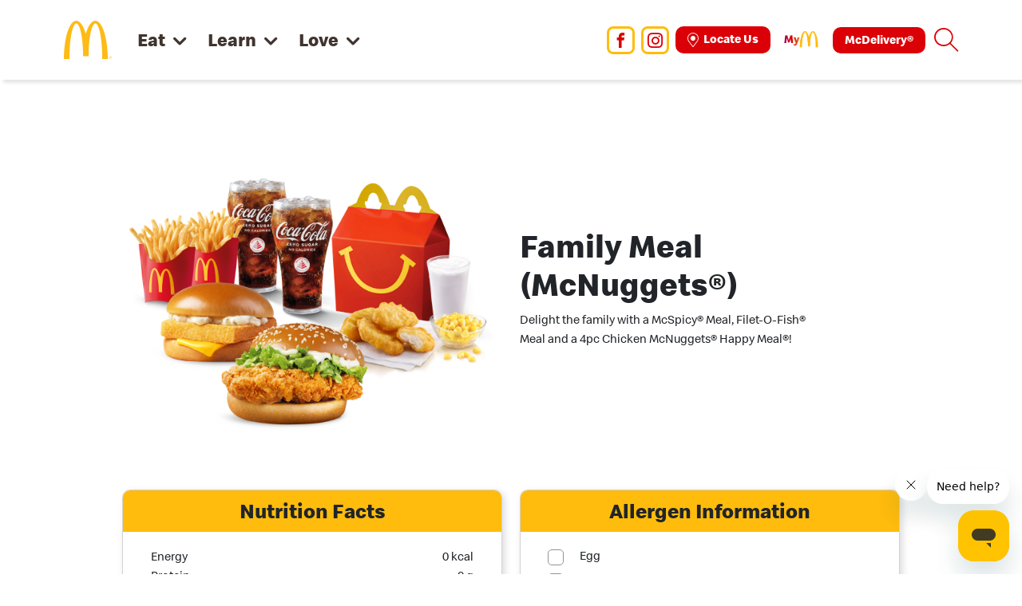

--- FILE ---
content_type: text/html; charset=UTF-8
request_url: https://www.mcdonalds.com.sg/rod-fm-nug
body_size: 5272
content:
<!DOCTYPE html>
<html lang="en" dir="ltr" prefix="content: http://purl.org/rss/1.0/modules/content/  dc: http://purl.org/dc/terms/  foaf: http://xmlns.com/foaf/0.1/  og: http://ogp.me/ns#  rdfs: http://www.w3.org/2000/01/rdf-schema#  schema: http://schema.org/  sioc: http://rdfs.org/sioc/ns#  sioct: http://rdfs.org/sioc/types#  skos: http://www.w3.org/2004/02/skos/core#  xsd: http://www.w3.org/2001/XMLSchema# ">
<head>
    <meta charset="utf-8" />
<meta name="description" content="Delight the family with a McSpicy® Meal, Filet-O-Fish® Meal and a 4pc Chicken McNuggets® Happy Meal®!" />
<link rel="canonical" href="https://www.mcdonalds.com.sg/rod-fm-nug" />
<meta name="MobileOptimized" content="width" />
<meta name="HandheldFriendly" content="true" />
<meta name="viewport" content="width=device-width, initial-scale=1.0" />
<link rel="icon" href="/sites/default/files/favicon.svg" type="image/svg+xml" />

        <title>Family Meal (McNuggets®) | McDonald’s® Singapore</title>
        <meta name="google-site-verification" content="4bJQGF5oXh_GCwWA1pZ9ijvk28A_ITqxnaD6WMu1tVY"/>
        <link rel="stylesheet" media="all" href="/sites/default/files/css/css_CMr62DrzfzOUmHiUZsQ5-9wCmn_Y0nqcgYv76nzD6DU.css?delta=0&amp;language=en&amp;theme=mcdonalds&amp;include=eJzLTU7Jz0vMSSnWT0osTtXJhXMzk_Nz8_PzdIori0tSc8GyAIEIER8" />
<link rel="stylesheet" media="all" href="/sites/default/files/css/css_LZX7l2IVDmHPRdT3C6fK2JL-I07lzkzM4keskLtT15U.css?delta=1&amp;language=en&amp;theme=mcdonalds&amp;include=eJzLTU7Jz0vMSSnWT0osTtXJhXMzk_Nz8_PzdIori0tSc8GyAIEIER8" />

            
                                                                                                                                                </head>
<body>
<a href="#main-content" class="visually-hidden focusable">
    Skip to main content
</a>
<div class="layout-container">
    <header class="site-header">
    <div class="container">
        <div class="d-flex justify-content-between align-items-center">
            <div class="navbar d-flex align-items-lg-center">
                <div class="brand-logo mr-md-4">
                            
    
        
            <a href="/" title="Home" class="site-branding__logo">
            <img src="/themes/mcdonalds/static/assets/images/brand-logo.svg" alt="Home"/>
        </a>
    

    
                </div>

                <nav class="main-nav">
                    <ul class="list-inline">
                        <li class="has-dropdown has-mega-menu">
                            <a href="/eat">Eat</a>
                            <button class="dropdown__trigger">Click to toggle navigation menu</button>
                            <div class="sub-menu mega-menu">
                                <div class="container">
                                    <div class="row">
                                            <div class="col-md-5 mb-3 mb-md-0 mega-menu__two-col">
    
                        
    

    
            
              <ul>
              <li>
        <a href="/full-menu" data-drupal-link-system-path="full-menu">Our Menu</a>
                                <ul>
              <li>
        <a href="/full-menu" data-drupal-link-system-path="full-menu">Full Menu</a>
              </li>
          <li>
        <a href="/food-category/beverages" data-drupal-link-system-path="taxonomy/term/15">Beverages</a>
              </li>
          <li>
        <a href="/food-category/breakfast" data-drupal-link-system-path="taxonomy/term/17">Breakfast</a>
              </li>
          <li>
        <a href="/food-category/burgers" data-drupal-link-system-path="taxonomy/term/18">Burgers</a>
              </li>
          <li>
        <a href="/food-category/chicken" data-drupal-link-system-path="taxonomy/term/19">Chicken</a>
              </li>
          <li>
        <a href="/food-category/desserts" data-drupal-link-system-path="taxonomy/term/20">Desserts</a>
              </li>
          <li>
        <a href="/food-category/eat-light-under-500-calories" data-drupal-link-system-path="taxonomy/term/21">Eat Light Under 500 Calories</a>
              </li>
          <li>
        <a href="/food-category/for-the-family" data-drupal-link-system-path="taxonomy/term/22">For the Family</a>
              </li>
          <li>
        <a href="/food-category/sharing" data-drupal-link-system-path="taxonomy/term/23">Sharing</a>
              </li>
          <li>
        <a href="/food-category/salads-and-wraps" data-drupal-link-system-path="taxonomy/term/24">Salads &amp; Wraps</a>
              </li>
          <li>
        <a href="/food-category/sides" data-drupal-link-system-path="taxonomy/term/25">Sides</a>
              </li>
        </ul>
  
              </li>
        </ul>
  


    </div>

              
  

          <div class="col-md-3 mb-3 mb-md-0">
          
              <ul>
              <li>
        <a href="/breakfast" data-drupal-link-system-path="node/150">Breakfast</a>
              </li>
          <li>
        <a href="/mccafe" data-drupal-link-system-path="node/152">McCafé Coffee</a>
              </li>
        </ul>
  


      </div>
  
              
  

          <div class="col-md-3 mb-3 mb-md-0">
          
              <ul>
              <li>
        <a href="/dessert-kiosk" data-drupal-link-system-path="node/147">Dessert Kiosk</a>
              </li>
          <li>
        <a href="/discover-our-food" data-drupal-link-system-path="node/1">Discover Our Food</a>
                                <ul>
              <li>
        <a href="/our-commitment-to-quality" data-drupal-link-system-path="node/2">Our Commitment to Quality</a>
              </li>
          <li>
        <a href="/top-ten-questions" data-drupal-link-system-path="node/3">Your Top 10 Questions</a>
              </li>
          <li>
        <a href="/nutrition-calculator" data-drupal-link-system-path="node/105">Nutrition Calculator</a>
              </li>
          <li>
        <a href="/allergen-information" data-drupal-link-system-path="node/104">Allergen Info</a>
              </li>
        </ul>
  
              </li>
        </ul>
  


      </div>
  

                                    </div>
                                </div>
                            </div>
                        </li>
                        <li class="has-dropdown has-mega-menu">
                            <a href="/learn">Learn</a>
                            <button class="dropdown__trigger">Click to toggle navigation menu</button>
                            <div class="sub-menu mega-menu">
                                <div class="container">
                                    <div class="row">
                                            
              
  

          <div class="col-md-3 mb-3 mb-md-0">
          
              <ul>
              <li>
        <a href="/our-singapore-story" data-drupal-link-system-path="node/103">Our Singapore Story</a>
                                <ul>
              <li>
        <a href="/our-singapore-story#singapore-story" data-drupal-link-system-path="node/103">I’m Lovin’ It - Our Singapore Story</a>
              </li>
          <li>
        <a href="/our-singapore-story#our-values-in-action" data-drupal-link-system-path="node/103">Our Values in Action</a>
              </li>
        </ul>
  
              </li>
        </ul>
  


      </div>
  
              
  

          <div class="col-md-3 mb-3 mb-md-0">
          
              <ul>
              <li>
        <a href="/our-green-commitment" data-drupal-link-system-path="node/24">Our Green Commitment</a>
                                <ul>
              <li>
        <a href="/our-green-commitment#green-restaurants" data-drupal-link-system-path="node/24">Our Green Restaurants</a>
              </li>
          <li>
        <a href="/our-green-commitment#packaging" data-drupal-link-system-path="node/24">Our Packaging</a>
              </li>
          <li>
        <a href="/our-green-commitment#recycle-and-reuse" data-drupal-link-system-path="node/24">Recycle &amp; Reuse</a>
              </li>
          <li>
        <a href="/our-green-commitment#food-waste" data-drupal-link-system-path="node/24">Food Waste</a>
              </li>
          <li>
        <a href="/our-green-commitment#our-sustainability-timeline" data-drupal-link-system-path="node/24">Our Sustainability Timeline</a>
              </li>
        </ul>
  
              </li>
        </ul>
  


      </div>
  
              
  

          <div class="col-md-3 mb-3 mb-md-0">
          
              <ul>
              <li>
        <a href="/news-and-updates" data-drupal-link-system-path="news-and-updates">News &amp; Updates</a>
              </li>
        </ul>
  


      </div>
  

                                    </div>
                                </div>
                            </div>
                        </li>
                        <li class="has-dropdown has-mega-menu">
                            <a href="/love">Love</a>
                            <button class="dropdown__trigger">Click to toggle navigation menu</button>
                            <div class="sub-menu mega-menu">
                                <div class="container">
                                    <div class="row">
                                            
              
  

          <div class="col-md-3 mb-3 mb-md-0">
          
              <ul>
              <li>
        <a href="/family-hub" data-drupal-link-system-path="node/18">Family Hub</a>
                                <ul>
              <li>
        <a href="/happy-meal" data-drupal-link-system-path="node/530">Happy Meal®</a>
              </li>
          <li>
        <a href="/parties">Parties</a>
              </li>
          <li>
        <a href="/family-hub#guest-experience-leaders" data-drupal-link-system-path="node/18">Guest Experience Leaders and Family Ambassadors</a>
              </li>
          <li>
        <a href="/family-hub#family-flagship-restaurants" data-drupal-link-system-path="node/18">Family Flagship Restaurants</a>
              </li>
        </ul>
  
              </li>
        </ul>
  


      </div>
  
              
  

          <div class="col-md-3 mb-3 mb-md-0">
          
              <ul>
              <li>
        <a href="/family-mental-wellness" data-drupal-link-system-path="node/666">Family Mental Wellness</a>
              </li>
          <li>
        <a href="/youth-mental-wellness" data-drupal-link-system-path="node/764">Youth Mental Wellness</a>
              </li>
        </ul>
  


      </div>
  
              
  

          <div class="col-md-3 mb-3 mb-md-0">
          
              <ul>
              <li>
        <a href="/community-Initiatives" data-drupal-link-system-path="node/22">Community Initiatives</a>
              </li>
        </ul>
  


      </div>
  
              
  

          <div class="col-md-3 mb-3 mb-md-0">
          
              <ul>
              <li>
        <a href="/ronald-mcdonalds-house-charities" data-drupal-link-system-path="node/21">Ronald McDonald House Charities® (RMHC®)</a>
                                <ul>
              <li>
        <a href="/ronald-mcdonalds-house-charities#rmhc" data-drupal-link-system-path="node/21">RMHC®</a>
              </li>
          <li>
        <a href="/ronald-mcdonalds-house-charities#mchappy-day" data-drupal-link-system-path="node/21">McHappy Day</a>
              </li>
        </ul>
  
              </li>
          <li>
        <a href="/mcdonalds-cares" data-drupal-link-system-path="node/146">McDonald’s Cares</a>
              </li>
        </ul>
  


      </div>
  

                                    </div>
                                </div>
                            </div>
                        </li>
                    </ul>
                </nav>
            </div>
                    <div  id="block-headersocialmediabuttons" class="site-header__right d-flex align-items-center">
    
        
    <div id="hamburger-toggler" role="button" class="hamburger-wrap d-md-none">
        <a href="javascript:;" class="hamburger-menu">
            <span class="bar">menu line</span>
            <span class="bar">menu line</span>
            <span class="bar">menu line</span>
        </a>
    </div>

    <ul class="social-links list-inline">
                    <li class="list-inline-item">
                <a href="https://www.facebook.com/mcdsg" target="_blank" rel="noopener noreferrer">
                    <span class="visually-hidden">Facebook</span>
                    <i class="icon icon-facebook"></i></a>
            </li>
                            <li class="list-inline-item">
                <a href="https://www.instagram.com/mcdsg/?hl=en" target="_blank" rel="noopener noreferrer">
                    <span class="visually-hidden">Instagram</span>
                    <i class="icon icon-instagram"></i>
                </a>
            </li>
                            </ul>


    <div class="site-header__button">
                    <a href="/locate-us" class="btn btn-cherry btn-radius btn-has-icon"><i class="icon-map-pin"></i><span class="d-lg-inline-block"> Locate Us</span></a>
        
                    <a href="/mcdonalds-app" class="mcdapp-logo">
                <img src="/themes/mcdonalds/static/assets/images/mcdapp-logo.png" alt="McDonald's App">
            </a>
        
                    <a href="https://www.mcdelivery.com.sg/sg/" target="_blank" rel="noopener noreferrer" class="btn btn-cherry btn-radius">McDelivery®</a>
            </div>


    <a href="/search" class="site-header__search d-lg-flex" role="button">
        <i class="icon icon-search"></i>
        <span class="visually-hidden">Search</span>
    </a>
</div>

<div class="search-block-form block block-search container-inline d-none" data-drupal-selector="search-block-form" id="block-searchform" role="search">
    
        
            <div class="content container-inline">
            <form action="/search/node" method="get" id="search-block-form" accept-charset="UTF-8">
  <div class="js-form-item form-item js-form-type-search form-item-keys js-form-item-keys form-no-label">
      <label for="edit-keys" class="visually-hidden">Search</label>
        <input title="Enter the terms you wish to search for." data-drupal-selector="edit-keys" type="search" id="edit-keys" name="keys" value="" size="15" maxlength="128" class="form-search" />

        </div>
<div data-drupal-selector="edit-actions" class="form-actions js-form-wrapper form-wrapper" id="edit-actions"><input data-drupal-selector="edit-submit" type="submit" id="edit-submit" value="Search" class="button js-form-submit form-submit" />
</div>

</form>

        </div>
    </div>

    
        </div>
    </div>
</header>
    
      <div class="dialog-off-canvas-main-canvas" data-off-canvas-main-canvas>
    
<header role="banner">
    
</header>

<main class="main">
    <a id="main-content" tabindex="-1"></a>
    <div class="layout-content">
        <div class="container">
                <section class="product-details">
    <div class="container">
        <figure class="product-details__image">
            
                                      <img loading="lazy" src="/sites/default/files/2023-02/1200x1200_MOP_BBPilot_FamilyMeal_Nugs%20%281%29.png" width="1200" height="1200" alt="1200x1200_MOP_BBPilot_FamilyMeal_Nugs" typeof="foaf:Image" />


                        
        </figure>
        <div class="product-details__content">
            <h1 class="product-details__title">
<span>Family Meal (McNuggets®)</span>
</h1>
                        <div  class="product-details__description">
                
                                    <p>Delight the family with a McSpicy® Meal, Filet-O-Fish® Meal and a 4pc Chicken McNuggets® Happy Meal®!</p>
                        
            </div>
        </div>
    </div>
</section>

<section class="cards">
    <div class="container">
        <div class="cards__items">
            <div class="cards__item">
                <div class="card">
                    <h3 class="card__title">Nutrition Facts</h3>
                    <div class="card__body">
                        <table class="card__table">
                            <thead class="visually-hidden">
                            <th>Nutrition Name</th>
                            <th>Nutrition Calories</th>
                            </thead>
                            <tbody>
                            <tr>
                                <td>Energy</td>
                                <td>
                                    0
                         kcal</td>
                            </tr>
                            <tr>
                                <td>Protein</td>
                                <td>
                                    0
                         g</td>
                            </tr>
                            <tr>
                                <td>Total Fat</td>
                                <td>
                                    0
                         g</td>
                            </tr>
                            <tr>
                                <td>Saturated Fat</td>
                                <td>
                                    0
                         g</td>
                            </tr>
                            <tr>
                                <td>Cholesterol</td>
                                <td>
                                    0
                         mg</td>
                            </tr>
                            <tr>
                                <td>Carbohydrates</td>
                                <td>
                                    0
                         g</td>
                            </tr>
                            <tr>
                                <td>Dietary Fibres</td>
                                <td>
                                    0
                         g</td>
                            </tr>
                            <tr>
                                <td>Sodium</td>
                                <td>
                                    0
                         mg</td>
                            </tr>
                            </tbody>
                        </table>
                        <div class="card__description">
                            <p>This nutrition information is derived from testing conducted in accredited laboratories, published resources and/or information provided by McDonald’s suppliers. The nutrition information is based on standard product formulations, serving sizes and average values for ingredients from McDonald’s suppliers and is rounded in accordance with applicable regulations/guidelines. Variations in serving sizes, preparation techniques, product testing and sources of supply, including regional and seasonal variations, may affect the nutrition values for each menu item. In addition, product formulations do change periodically. You should expect some variation in the nutrient content of products purchased in our restaurants. The nutrition information is based on the default drinks. This information is current as of Dec 2023.</p>
                        </div>
                    </div>
                </div>
            </div>

            <div class="cards__item">
                <div class="card">
                    <h3 class="card__title">Allergen Information</h3>
                    <div class="card__body">

                        <ul class="checkbox-list">
                                                            <li><span class='custom-checkbox'>Egg</span></li>
                                                            <li><span class='custom-checkbox'>Fish</span></li>
                                                            <li><span class='custom-checkbox'>Milk</span></li>
                                                            <li><span class='custom-checkbox'>Peanuts</span></li>
                                                            <li><span class='custom-checkbox'>Soya Beans</span></li>
                                                            <li><span class='custom-checkbox'>Tree Nuts</span></li>
                                                            <li><span class='custom-checkbox'>Wheat</span></li>
                                                    </ul>
                    </div>
                </div>
                <div class="card">
                    <h3 class="card__title">Food Sensitivities</h3>
                    <div class="card__body">
                        <ul class="checkbox-list">
                                                            <li><span class='custom-checkbox'>Gluten</span></li>
                                                            <li><span class='custom-checkbox'>MSG</span></li>
                                                            <li><span class='custom-checkbox'>Sulphite</span></li>
                                                    </ul>
                    </div>
                </div>
            </div>
        </div>
        <div class="cards__btn-holder">
            <a href="/nutrition-calculator" class="btn btn-secondary btn-radius">Nutrition Calculator</a>
        </div>
    </div>
</section>


        </div>
    </div>
    <div class="layout-content">
        <div class="container">
            
        </div>
    </div>
    
    
</main>
  </div>

    

    <footer role="contentinfo">
    <div class="container">
        <div class="d-md-flex flex-wrap footer-nav">
            <div class="footer-col footer-col-1">
                        
      
<h3 id="block-aboutus-menu" class="footer-nav--title">About Us</h3>


          
              <ul>
              <li>
        <a href="/our-singapore-story" data-drupal-link-system-path="node/103">Our History</a>
              </li>
          <li>
        <a href="/our-commitment-to-quality" data-drupal-link-system-path="node/2">Our Commitment to Quality</a>
              </li>
          <li>
        <a href="/our-singapore-story#our-values-in-action" data-drupal-link-system-path="node/103">Our Values in Action</a>
              </li>
          <li>
        <a href="/news-and-updates" title="News &amp; Updates" data-drupal-link-system-path="news-and-updates">News &amp; Updates</a>
              </li>
        </ul>
  


  
    
            </div>
            <div class="footer-col footer-col-2">
                        
      
<h3 id="block-careers-menu" class="footer-nav--title">Careers</h3>


          
              <ul>
              <li>
        <a href="https://careers.mcdonalds.com.sg/">Apply Now</a>
              </li>
        </ul>
  


  
    
            </div>
            <div class="footer-col footer-col-3">
                        
      
<h3 id="block-services-menu" class="footer-nav--title">Services</h3>


          
              <ul>
              <li>
        <a href="https://www.mcdelivery.com.sg/sg/">McDelivery</a>
              </li>
          <li>
        <a href="/drive-thru" data-drupal-link-system-path="node/151">Drive-Thru</a>
              </li>
          <li>
        <a href="/mcdonalds-app" data-drupal-link-system-path="node/153">My McDonald’s App</a>
              </li>
        </ul>
  


  
    
            </div>
            <div class="footer-col footer-col-4">
                        
      
<h3 id="block-community-menu" class="footer-nav--title">Community</h3>


          
              <ul>
              <li>
        <a href="/ronald-mcdonalds-house-charities" data-drupal-link-system-path="node/21">Ronald McDonald House Charities</a>
              </li>
        </ul>
  


  
    
            </div>
            <div class="footer-col footer-col-5">
                        
      
<h3 id="block-faq-menu" class="footer-nav--title">Help Center</h3>


          
              <ul>
              <li>
        <a href="https://custcare.mcdonalds.com.sg/hc/en-us/">FAQs</a>
              </li>
        </ul>
  


  
    
            </div>
        </div>

                <div class="download-from text-center text-lg-right mb-3">
    
        
    <ul class="app-links">
                    <li class="list-inline-item">
                <a href="https://apps.apple.com/sg/app/mcdonalds/id1217507712" target="_blank" rel="noopener noreferrer">
                    <img src="/sites/default/files/2021-05/app-store.svg" alt="McDelivery® App"/>
                </a>
            </li>
                            <li class="list-inline-item">
                <a href="https://play.google.com/store/apps/details?id=com.mcdonalds.mobileapp&amp;hl=en&amp;gl=US" target="_blank" rel="noopener noreferrer">
                    <img src="/sites/default/files/2021-05/play-store.svg" alt="McDelivery® App"/>
                </a>
            </li>
            </ul>
</div>

    

        <div class="copyright text-center">

                        
<div class="container">
    <div  id="block-footersocialiconlist" class="section-spacer" id="">
        
                
        
                                    <ul class="social-icons"><li class="social-icons__item social-icons__item--facebook"><a href="https://www.facebook.com/mcdsg" target="_blank" rel="noopener noreferrer"><span class="visually-hidden">Facebook</span> <img src="/sites/default/files/2021-12/facebook.svg" alt="Facebook" width="75" height="150" loading="lazy"></a></li><li class="social-icons__item social-icons__item--instagram"><a href="https://www.instagram.com/mcdsg/?hl=en" target="_blank" rel="noopener noreferrer"><span class="visually-hidden">Instagram</span> <img src="/sites/default/files/2021-12/instagram.svg" alt="Instagram" width="150" height="150" loading="lazy"></a></li><li class="social-icons__item social-icons__item--youtube"><a href="https://www.youtube.com/user/McDSG" target="_blank" rel="noopener noreferrer"><span class="visually-hidden">Youtube</span> <img src="/sites/default/files/2021-12/youtube.svg" alt="Youtube" width="214" height="150" loading="lazy"></a></li></ul><!--
<li class="social-icons__item social-icons__item--tiktok">
    <a href="https://www.tiktok.com/@mcdonalds?lang=en" target="_blank" rel="noopener noreferrer"><span class="visually-hidden">Tiktok</span> <img alt="Tiktok" src="/sites/default/files/2021-12/tiktok.svg" /> </a>
</li>
-->
                        
    </div>
</div>
    
<div class="container">
    <div  id="block-footercopyrighttext" class="section-spacer" id="">
        
                
        
                                    <p>COPYRIGHT© 2023 ALL RIGHTS RESERVED BY McDONALD'S THE GOLDEN ARCHES LOGO AND "I'M LOVIN' IT" ARE TRADEMARKS OF McDONALD'S CORPORATION AND ITS AFFILIATES</p>
                        
    </div>
</div>

    
                    <nav role="navigation" aria-labelledby="block-footermenu-menu" id="block-footermenu">
            
  <h2 class="visually-hidden" id="block-footermenu-menu">Footer Menu</h2>
  

        
        <ul class="list-inline policy-links">
                        <li class="list-inline-item">
                <a href="/website-terms" data-drupal-link-system-path="node/595">Web Policy</a>
                            </li>
                    <li class="list-inline-item">
                <a href="/privacy" data-drupal-link-system-path="node/149">Privacy</a>
                            </li>
            </ul>
        


  </nav>
    
<div class="container">
    <div  id="block-zendeskwidget" class="section-spacer" id="">
        
                
        
                                    <!-- Start of mcdsg Zendesk Widget script --><script type="application/javascript" id="ze-snippet" src="https://static.zdassets.com/ekr/snippet.js?key=074fd65a-b0f3-4e5e-92b7-0d0b24fdffa0"></script><script type="application/javascript">
  window.zESettings = {
    webWidget: {
      launcher: {
        label: {
          '*': 'Need help?',
        }
      },
      helpCenter: {
        title: {
          '*': 'McDonald’s Help Center',
        },
      },
      answerBot: {
        avatar: {
          name: {
            '*': 'McBuddy'
          },
          url: '//theme.zdassets.com/theme_assets/11102401/f4231157816a11add1f4091a744a47905f92a997.png',
        },
        contactOnlyAfterQuery: true
      }
    }
  };
</script><!-- End of mcdsg Zendesk Widget script -->
                        
    </div>
</div>

    

        </div>
    </div>
</footer>
</div>
<script type="application/json" data-drupal-selector="drupal-settings-json">{"path":{"baseUrl":"\/","pathPrefix":"","currentPath":"node\/558","currentPathIsAdmin":false,"isFront":false,"currentLanguage":"en"},"pluralDelimiter":"\u0003","suppressDeprecationErrors":true,"ajaxTrustedUrl":{"\/search\/node":true},"user":{"uid":0,"permissionsHash":"9ef288fa92d74e6df7d1b87315eaff0b0ae5ae2a115d2c24f180b236ae36ba82"}}</script>
<script src="/core/assets/vendor/jquery/jquery.min.js?v=3.7.1"></script>
<script src="/core/assets/vendor/once/once.min.js?v=1.0.1"></script>
<script src="/core/misc/drupalSettingsLoader.js?v=10.5.1"></script>
<script src="/core/misc/drupal.js?v=10.5.1"></script>
<script src="/core/misc/drupal.init.js?v=10.5.1"></script>
<script src="/themes/mcdonalds/static/assets/js/vendors.min.js?t98whg"></script>
<script src="/themes/mcdonalds/static/assets/js/main.min.js?t98whg"></script>
<script src="/themes/mcdonalds/static/assets/js/main-content.min.js?t98whg"></script>


</body>
</html>


--- FILE ---
content_type: text/css
request_url: https://www.mcdonalds.com.sg/sites/default/files/css/css_LZX7l2IVDmHPRdT3C6fK2JL-I07lzkzM4keskLtT15U.css?delta=1&language=en&theme=mcdonalds&include=eJzLTU7Jz0vMSSnWT0osTtXJhXMzk_Nz8_PzdIori0tSc8GyAIEIER8
body_size: 58327
content:
/* @license GPL-2.0-or-later https://www.drupal.org/licensing/faq */
:root,[data-bs-theme="light"]{--bs-blue:#0d6efd;--bs-indigo:#6610f2;--bs-purple:#6f42c1;--bs-pink:#d63384;--bs-red:#dc3545;--bs-orange:#fd7e14;--bs-yellow:#ffc107;--bs-green:#198754;--bs-teal:#20c997;--bs-cyan:#0dcaf0;--bs-white:#fff;--bs-gray:#6c757d;--bs-gray-dark:#343a40;--bs-black:#000;--bs-gray-100:#f8f9fa;--bs-gray-200:#e9ecef;--bs-gray-300:#dee2e6;--bs-gray-400:#ced4da;--bs-gray-500:#adb5bd;--bs-gray-600:#6c757d;--bs-gray-700:#495057;--bs-gray-800:#343a40;--bs-gray-900:#212529;--bs-primary:#40342f;--bs-secondary:#ffbc0d;--bs-success:#198754;--bs-info:#0dcaf0;--bs-warning:#ffc107;--bs-danger:#dc3545;--bs-light:#f8f9fa;--bs-dark:#343a40;--bs-cherry:#db0007;--bs-primary-rgb:64,52,47;--bs-secondary-rgb:255,188,13;--bs-success-rgb:25,135,84;--bs-info-rgb:13,202,240;--bs-warning-rgb:255,193,7;--bs-danger-rgb:220,53,69;--bs-light-rgb:248,249,250;--bs-dark-rgb:52,58,64;--bs-cherry-rgb:219,0,7;--bs-primary-text-emphasis:#1a1513;--bs-secondary-text-emphasis:#664b05;--bs-success-text-emphasis:#0a3622;--bs-info-text-emphasis:#055160;--bs-warning-text-emphasis:#664d03;--bs-danger-text-emphasis:#58151c;--bs-light-text-emphasis:#495057;--bs-dark-text-emphasis:#495057;--bs-primary-bg-subtle:#d9d6d5;--bs-secondary-bg-subtle:#fff2cf;--bs-success-bg-subtle:#d1e7dd;--bs-info-bg-subtle:#cff4fc;--bs-warning-bg-subtle:#fff3cd;--bs-danger-bg-subtle:#f8d7da;--bs-light-bg-subtle:#fcfcfd;--bs-dark-bg-subtle:#ced4da;--bs-primary-border-subtle:#b3aeac;--bs-secondary-border-subtle:#ffe49e;--bs-success-border-subtle:#a3cfbb;--bs-info-border-subtle:#9eeaf9;--bs-warning-border-subtle:#ffe69c;--bs-danger-border-subtle:#f1aeb5;--bs-light-border-subtle:#e9ecef;--bs-dark-border-subtle:#adb5bd;--bs-white-rgb:255,255,255;--bs-black-rgb:0,0,0;--bs-font-sans-serif:system-ui,-apple-system,"Segoe UI",Roboto,"Helvetica Neue","Noto Sans","Liberation Sans",Arial,sans-serif,"Apple Color Emoji","Segoe UI Emoji","Segoe UI Symbol","Noto Color Emoji";--bs-font-monospace:SFMono-Regular,Menlo,Monaco,Consolas,"Liberation Mono","Courier New",monospace;--bs-gradient:linear-gradient(180deg,rgba(255,255,255,0.15),rgba(255,255,255,0));--bs-body-font-family:"Speedee-Regular",sans-serif;--bs-body-font-size:calc(1.275rem + .3vw);--bs-body-font-weight:400;--bs-body-line-height:1.6;--bs-body-color:#212529;--bs-body-color-rgb:33,37,41;--bs-body-bg:#fff;--bs-body-bg-rgb:255,255,255;--bs-emphasis-color:#000;--bs-emphasis-color-rgb:0,0,0;--bs-secondary-color:rgba(33,37,41,0.75);--bs-secondary-color-rgb:33,37,41;--bs-secondary-bg:#e9ecef;--bs-secondary-bg-rgb:233,236,239;--bs-tertiary-color:rgba(33,37,41,0.5);--bs-tertiary-color-rgb:33,37,41;--bs-tertiary-bg:#f8f9fa;--bs-tertiary-bg-rgb:248,249,250;--bs-heading-color:inherit;--bs-link-color:#40342f;--bs-link-color-rgb:64,52,47;--bs-link-decoration:underline;--bs-link-hover-color:#40342f;--bs-link-hover-color-rgb:64,52,47;--bs-link-hover-decoration:underline;--bs-code-color:#d63384;--bs-highlight-color:#212529;--bs-highlight-bg:#fff3cd;--bs-border-width:1px;--bs-border-style:solid;--bs-border-color:#dee2e6;--bs-border-color-translucent:rgba(0,0,0,0.175);--bs-border-radius:10px;--bs-border-radius-sm:.8rem;--bs-border-radius-lg:2rem;--bs-border-radius-xl:1rem;--bs-border-radius-xxl:2rem;--bs-border-radius-2xl:var(--bs-border-radius-xxl);--bs-border-radius-pill:50rem;--bs-box-shadow:0 0.5rem 1rem rgba(0,0,0,0.15);--bs-box-shadow-sm:0 0.125rem 0.25rem rgba(0,0,0,0.075);--bs-box-shadow-lg:0 1rem 3rem rgba(0,0,0,0.175);--bs-box-shadow-inset:inset 0 1px 2px rgba(0,0,0,0.075);--bs-focus-ring-width:.25rem;--bs-focus-ring-opacity:.25;--bs-focus-ring-color:rgba(64,52,47,0.25);--bs-form-valid-color:#198754;--bs-form-valid-border-color:#198754;--bs-form-invalid-color:#dc3545;--bs-form-invalid-border-color:#dc3545}@media (min-width:1200px){:root,[data-bs-theme="light"]{--bs-body-font-size:1.5rem}}[data-bs-theme="dark"]{color-scheme:dark;--bs-body-color:#dee2e6;--bs-body-color-rgb:222,226,230;--bs-body-bg:#212529;--bs-body-bg-rgb:33,37,41;--bs-emphasis-color:#fff;--bs-emphasis-color-rgb:255,255,255;--bs-secondary-color:rgba(222,226,230,0.75);--bs-secondary-color-rgb:222,226,230;--bs-secondary-bg:#343a40;--bs-secondary-bg-rgb:52,58,64;--bs-tertiary-color:rgba(222,226,230,0.5);--bs-tertiary-color-rgb:222,226,230;--bs-tertiary-bg:#2b3035;--bs-tertiary-bg-rgb:43,48,53;--bs-primary-text-emphasis:#8c8582;--bs-secondary-text-emphasis:#ffd76e;--bs-success-text-emphasis:#75b798;--bs-info-text-emphasis:#6edff6;--bs-warning-text-emphasis:#ffda6a;--bs-danger-text-emphasis:#ea868f;--bs-light-text-emphasis:#f8f9fa;--bs-dark-text-emphasis:#dee2e6;--bs-primary-bg-subtle:#0d0a09;--bs-secondary-bg-subtle:#332603;--bs-success-bg-subtle:#051b11;--bs-info-bg-subtle:#032830;--bs-warning-bg-subtle:#332701;--bs-danger-bg-subtle:#2c0b0e;--bs-light-bg-subtle:#343a40;--bs-dark-bg-subtle:#1a1d20;--bs-primary-border-subtle:#261f1c;--bs-secondary-border-subtle:#997108;--bs-success-border-subtle:#0f5132;--bs-info-border-subtle:#087990;--bs-warning-border-subtle:#997404;--bs-danger-border-subtle:#842029;--bs-light-border-subtle:#495057;--bs-dark-border-subtle:#343a40;--bs-heading-color:inherit;--bs-link-color:#8c8582;--bs-link-hover-color:#a39d9b;--bs-link-color-rgb:140,133,130;--bs-link-hover-color-rgb:163,157,155;--bs-code-color:#e685b5;--bs-highlight-color:#dee2e6;--bs-highlight-bg:#664d03;--bs-border-color:#495057;--bs-border-color-translucent:rgba(255,255,255,0.15);--bs-form-valid-color:#75b798;--bs-form-valid-border-color:#75b798;--bs-form-invalid-color:#ea868f;--bs-form-invalid-border-color:#ea868f}*,*::before,*::after{box-sizing:border-box}@media (prefers-reduced-motion:no-preference){:root{scroll-behavior:smooth}}body{margin:0;font-family:var(--bs-body-font-family);font-size:var(--bs-body-font-size);font-weight:var(--bs-body-font-weight);line-height:var(--bs-body-line-height);color:var(--bs-body-color);text-align:var(--bs-body-text-align);background-color:var(--bs-body-bg);-webkit-text-size-adjust:100%;-webkit-tap-highlight-color:transparent}hr{margin:1rem 0;color:inherit;border:0;border-top:var(--bs-border-width) solid;opacity:.25}h1,.h1,h2,.h2,h3,.h3,h4,.h4,h5,.h5,h6,.h6{margin-top:0;margin-bottom:.5rem;font-weight:500;line-height:1.2;color:var(--bs-heading-color)}h1,.h1{font-size:calc(1.545rem + 3.54vw)}@media (min-width:1200px){h1,.h1{font-size:4.2rem}}h2,.h2{font-size:calc(1.445rem + 2.34vw)}@media (min-width:1200px){h2,.h2{font-size:3.2rem}}h3,.h3{font-size:calc(1.385rem + 1.62vw)}@media (min-width:1200px){h3,.h3{font-size:2.6rem}}h4,.h4{font-size:calc(1.325rem + .9vw)}@media (min-width:1200px){h4,.h4{font-size:2rem}}h5,.h5{font-size:calc(1.325rem + .9vw)}@media (min-width:1200px){h5,.h5{font-size:2rem}}h6,.h6{font-size:calc(1.305rem + .66vw)}@media (min-width:1200px){h6,.h6{font-size:1.8rem}}p{margin-top:0;margin-bottom:1.5rem}abbr[title]{text-decoration:underline dotted;cursor:help;text-decoration-skip-ink:none}address{margin-bottom:1rem;font-style:normal;line-height:inherit}ol,ul{padding-left:2rem}ol,ul,dl{margin-top:0;margin-bottom:1rem}ol ol,ul ul,ol ul,ul ol{margin-bottom:0}dt{font-weight:700}dd{margin-bottom:.5rem;margin-left:0}blockquote{margin:0 0 1rem}b,strong{font-weight:bolder}small,.small{font-size:80%}mark,.mark{padding:.1875em;color:var(--bs-highlight-color);background-color:var(--bs-highlight-bg)}sub,sup{position:relative;font-size:.75em;line-height:0;vertical-align:baseline}sub{bottom:-.25em}sup{top:-.5em}a{color:rgba(var(--bs-link-color-rgb),var(--bs-link-opacity,1));text-decoration:underline}a:hover{--bs-link-color-rgb:var(--bs-link-hover-color-rgb);text-decoration:underline}a:not([href]):not([class]),a:not([href]):not([class]):hover{color:inherit;text-decoration:none}pre,code,kbd,samp{font-family:var(--bs-font-monospace);font-size:1em}pre{display:block;margin-top:0;margin-bottom:1rem;overflow:auto;font-size:80%}pre code{font-size:inherit;color:inherit;word-break:normal}code{font-size:80%;color:var(--bs-code-color);word-wrap:break-word}a>code{color:inherit}kbd{padding:.1875rem .375rem;font-size:80%;color:var(--bs-body-bg);background-color:var(--bs-body-color);border-radius:.8rem}kbd kbd{padding:0;font-size:1em}figure{margin:0 0 1rem}img,svg{vertical-align:middle}table{caption-side:bottom;border-collapse:collapse}caption{padding-top:.5rem;padding-bottom:.5rem;color:var(--bs-secondary-color);text-align:left}th{text-align:inherit;text-align:-webkit-match-parent}thead,tbody,tfoot,tr,td,th{border-color:inherit;border-style:solid;border-width:0}label{display:inline-block}button{border-radius:0}button:focus:not(:focus-visible){outline:0}input,button,select,optgroup,textarea{margin:0;font-family:inherit;font-size:inherit;line-height:inherit}button,select{text-transform:none}[role="button"]{cursor:pointer}select{word-wrap:normal}select:disabled{opacity:1}[list]:not([type="date"]):not([type="datetime-local"]):not([type="month"]):not([type="week"]):not([type="time"])::-webkit-calendar-picker-indicator{display:none !important}button,[type="button"],[type="reset"],[type="submit"]{-webkit-appearance:button}button:not(:disabled),[type="button"]:not(:disabled),[type="reset"]:not(:disabled),[type="submit"]:not(:disabled){cursor:pointer}::-moz-focus-inner{padding:0;border-style:none}textarea{resize:vertical}fieldset{min-width:0;padding:0;margin:0;border:0}legend{float:left;width:100%;padding:0;margin-bottom:.5rem;line-height:inherit;font-size:calc(1.275rem + .3vw)}@media (min-width:1200px){legend{font-size:1.5rem}}legend+*{clear:left}::-webkit-datetime-edit-fields-wrapper,::-webkit-datetime-edit-text,::-webkit-datetime-edit-minute,::-webkit-datetime-edit-hour-field,::-webkit-datetime-edit-day-field,::-webkit-datetime-edit-month-field,::-webkit-datetime-edit-year-field{padding:0}::-webkit-inner-spin-button{height:auto}[type="search"]{-webkit-appearance:textfield;outline-offset:-2px}::-webkit-search-decoration{-webkit-appearance:none}::-webkit-color-swatch-wrapper{padding:0}::file-selector-button{font:inherit;-webkit-appearance:button}output{display:inline-block}iframe{border:0}summary{display:list-item;cursor:pointer}progress{vertical-align:baseline}[hidden]{display:none !important}.lead{font-size:calc(1.3125rem + .75vw);font-weight:400}@media (min-width:1200px){.lead{font-size:1.875rem}}.display-1{font-weight:300;line-height:1.2;font-size:calc(1.625rem + 4.5vw)}@media (min-width:1200px){.display-1{font-size:5rem}}.display-2{font-weight:300;line-height:1.2;font-size:calc(1.575rem + 3.9vw)}@media (min-width:1200px){.display-2{font-size:4.5rem}}.display-3{font-weight:300;line-height:1.2;font-size:calc(1.525rem + 3.3vw)}@media (min-width:1200px){.display-3{font-size:4rem}}.display-4{font-weight:300;line-height:1.2;font-size:calc(1.475rem + 2.7vw)}@media (min-width:1200px){.display-4{font-size:3.5rem}}.display-5{font-weight:300;line-height:1.2;font-size:calc(1.425rem + 2.1vw)}@media (min-width:1200px){.display-5{font-size:3rem}}.display-6{font-weight:300;line-height:1.2;font-size:calc(1.375rem + 1.5vw)}@media (min-width:1200px){.display-6{font-size:2.5rem}}.list-unstyled{padding-left:0;list-style:none}.list-inline{padding-left:0;list-style:none}.list-inline-item{display:inline-block}.list-inline-item:not(:last-child){margin-right:.5rem}.initialism{font-size:80%;text-transform:uppercase}.blockquote{margin-bottom:1rem;font-size:calc(1.3125rem + .75vw)}@media (min-width:1200px){.blockquote{font-size:1.875rem}}.blockquote>:last-child{margin-bottom:0}.blockquote-footer{margin-top:-1rem;margin-bottom:1rem;font-size:80%;color:#6c757d}.blockquote-footer::before{content:"\2014\00A0"}.img-fluid{max-width:100%;height:auto}.img-thumbnail{padding:.25rem;background-color:var(--bs-body-bg);border:var(--bs-border-width) solid var(--bs-border-color);border-radius:var(--bs-border-radius);max-width:100%;height:auto}.figure{display:inline-block}.figure-img{margin-bottom:.5rem;line-height:1}.figure-caption{font-size:80%;color:var(--bs-secondary-color)}.container,.container-fluid,.container-sm,.container-md,.container-lg,.container-xl{--bs-gutter-x:24px;--bs-gutter-y:0;width:100%;padding-right:calc(var(--bs-gutter-x) * .5);padding-left:calc(var(--bs-gutter-x) * .5);margin-right:auto;margin-left:auto}@media (min-width:576px){.container,.container-sm{max-width:540px}}@media (min-width:768px){.container,.container-sm,.container-md{max-width:720px}}@media (min-width:992px){.container,.container-sm,.container-md,.container-lg{max-width:960px}}@media (min-width:1200px){.container,.container-sm,.container-md,.container-lg,.container-xl{max-width:1160px}}:root{--bs-breakpoint-xs:0;--bs-breakpoint-sm:576px;--bs-breakpoint-md:768px;--bs-breakpoint-lg:992px;--bs-breakpoint-xl:1200px;--bs-breakpoint-xxl:1400px}.row{--bs-gutter-x:24px;--bs-gutter-y:0;display:flex;flex-wrap:wrap;margin-top:calc(-1 * var(--bs-gutter-y));margin-right:calc(-.5 * var(--bs-gutter-x));margin-left:calc(-.5 * var(--bs-gutter-x))}.row>*{flex-shrink:0;width:100%;max-width:100%;padding-right:calc(var(--bs-gutter-x) * .5);padding-left:calc(var(--bs-gutter-x) * .5);margin-top:var(--bs-gutter-y)}.col{flex:1 0 0}.row-cols-auto>*{flex:0 0 auto;width:auto}.row-cols-1>*{flex:0 0 auto;width:100%}.row-cols-2>*{flex:0 0 auto;width:50%}.row-cols-3>*{flex:0 0 auto;width:33.33333333%}.row-cols-4>*{flex:0 0 auto;width:25%}.row-cols-5>*{flex:0 0 auto;width:20%}.row-cols-6>*{flex:0 0 auto;width:16.66666667%}.col-auto{flex:0 0 auto;width:auto}.col-1{flex:0 0 auto;width:8.33333333%}.col-2{flex:0 0 auto;width:16.66666667%}.col-3{flex:0 0 auto;width:25%}.col-4{flex:0 0 auto;width:33.33333333%}.col-5{flex:0 0 auto;width:41.66666667%}.col-6{flex:0 0 auto;width:50%}.col-7{flex:0 0 auto;width:58.33333333%}.col-8{flex:0 0 auto;width:66.66666667%}.col-9{flex:0 0 auto;width:75%}.col-10{flex:0 0 auto;width:83.33333333%}.col-11{flex:0 0 auto;width:91.66666667%}.col-12{flex:0 0 auto;width:100%}.offset-1{margin-left:8.33333333%}.offset-2{margin-left:16.66666667%}.offset-3{margin-left:25%}.offset-4{margin-left:33.33333333%}.offset-5{margin-left:41.66666667%}.offset-6{margin-left:50%}.offset-7{margin-left:58.33333333%}.offset-8{margin-left:66.66666667%}.offset-9{margin-left:75%}.offset-10{margin-left:83.33333333%}.offset-11{margin-left:91.66666667%}.g-0,.gx-0{--bs-gutter-x:0}.g-0,.gy-0{--bs-gutter-y:0}.g-1,.gx-1{--bs-gutter-x:1rem}.g-1,.gy-1{--bs-gutter-y:1rem}.g-2,.gx-2{--bs-gutter-x:2rem}.g-2,.gy-2{--bs-gutter-y:2rem}.g-3,.gx-3{--bs-gutter-x:3rem}.g-3,.gy-3{--bs-gutter-y:3rem}.g-4,.gx-4{--bs-gutter-x:4rem}.g-4,.gy-4{--bs-gutter-y:4rem}.g-5,.gx-5{--bs-gutter-x:5rem}.g-5,.gy-5{--bs-gutter-y:5rem}@media (min-width:576px){.col-sm{flex:1 0 0}.row-cols-sm-auto>*{flex:0 0 auto;width:auto}.row-cols-sm-1>*{flex:0 0 auto;width:100%}.row-cols-sm-2>*{flex:0 0 auto;width:50%}.row-cols-sm-3>*{flex:0 0 auto;width:33.33333333%}.row-cols-sm-4>*{flex:0 0 auto;width:25%}.row-cols-sm-5>*{flex:0 0 auto;width:20%}.row-cols-sm-6>*{flex:0 0 auto;width:16.66666667%}.col-sm-auto{flex:0 0 auto;width:auto}.col-sm-1{flex:0 0 auto;width:8.33333333%}.col-sm-2{flex:0 0 auto;width:16.66666667%}.col-sm-3{flex:0 0 auto;width:25%}.col-sm-4{flex:0 0 auto;width:33.33333333%}.col-sm-5{flex:0 0 auto;width:41.66666667%}.col-sm-6{flex:0 0 auto;width:50%}.col-sm-7{flex:0 0 auto;width:58.33333333%}.col-sm-8{flex:0 0 auto;width:66.66666667%}.col-sm-9{flex:0 0 auto;width:75%}.col-sm-10{flex:0 0 auto;width:83.33333333%}.col-sm-11{flex:0 0 auto;width:91.66666667%}.col-sm-12{flex:0 0 auto;width:100%}.offset-sm-0{margin-left:0}.offset-sm-1{margin-left:8.33333333%}.offset-sm-2{margin-left:16.66666667%}.offset-sm-3{margin-left:25%}.offset-sm-4{margin-left:33.33333333%}.offset-sm-5{margin-left:41.66666667%}.offset-sm-6{margin-left:50%}.offset-sm-7{margin-left:58.33333333%}.offset-sm-8{margin-left:66.66666667%}.offset-sm-9{margin-left:75%}.offset-sm-10{margin-left:83.33333333%}.offset-sm-11{margin-left:91.66666667%}.g-sm-0,.gx-sm-0{--bs-gutter-x:0}.g-sm-0,.gy-sm-0{--bs-gutter-y:0}.g-sm-1,.gx-sm-1{--bs-gutter-x:1rem}.g-sm-1,.gy-sm-1{--bs-gutter-y:1rem}.g-sm-2,.gx-sm-2{--bs-gutter-x:2rem}.g-sm-2,.gy-sm-2{--bs-gutter-y:2rem}.g-sm-3,.gx-sm-3{--bs-gutter-x:3rem}.g-sm-3,.gy-sm-3{--bs-gutter-y:3rem}.g-sm-4,.gx-sm-4{--bs-gutter-x:4rem}.g-sm-4,.gy-sm-4{--bs-gutter-y:4rem}.g-sm-5,.gx-sm-5{--bs-gutter-x:5rem}.g-sm-5,.gy-sm-5{--bs-gutter-y:5rem}}@media (min-width:768px){.col-md{flex:1 0 0}.row-cols-md-auto>*{flex:0 0 auto;width:auto}.row-cols-md-1>*{flex:0 0 auto;width:100%}.row-cols-md-2>*{flex:0 0 auto;width:50%}.row-cols-md-3>*{flex:0 0 auto;width:33.33333333%}.row-cols-md-4>*{flex:0 0 auto;width:25%}.row-cols-md-5>*{flex:0 0 auto;width:20%}.row-cols-md-6>*{flex:0 0 auto;width:16.66666667%}.col-md-auto{flex:0 0 auto;width:auto}.col-md-1{flex:0 0 auto;width:8.33333333%}.col-md-2{flex:0 0 auto;width:16.66666667%}.col-md-3{flex:0 0 auto;width:25%}.col-md-4{flex:0 0 auto;width:33.33333333%}.col-md-5{flex:0 0 auto;width:41.66666667%}.col-md-6{flex:0 0 auto;width:50%}.col-md-7{flex:0 0 auto;width:58.33333333%}.col-md-8{flex:0 0 auto;width:66.66666667%}.col-md-9{flex:0 0 auto;width:75%}.col-md-10{flex:0 0 auto;width:83.33333333%}.col-md-11{flex:0 0 auto;width:91.66666667%}.col-md-12{flex:0 0 auto;width:100%}.offset-md-0{margin-left:0}.offset-md-1{margin-left:8.33333333%}.offset-md-2{margin-left:16.66666667%}.offset-md-3{margin-left:25%}.offset-md-4{margin-left:33.33333333%}.offset-md-5{margin-left:41.66666667%}.offset-md-6{margin-left:50%}.offset-md-7{margin-left:58.33333333%}.offset-md-8{margin-left:66.66666667%}.offset-md-9{margin-left:75%}.offset-md-10{margin-left:83.33333333%}.offset-md-11{margin-left:91.66666667%}.g-md-0,.gx-md-0{--bs-gutter-x:0}.g-md-0,.gy-md-0{--bs-gutter-y:0}.g-md-1,.gx-md-1{--bs-gutter-x:1rem}.g-md-1,.gy-md-1{--bs-gutter-y:1rem}.g-md-2,.gx-md-2{--bs-gutter-x:2rem}.g-md-2,.gy-md-2{--bs-gutter-y:2rem}.g-md-3,.gx-md-3{--bs-gutter-x:3rem}.g-md-3,.gy-md-3{--bs-gutter-y:3rem}.g-md-4,.gx-md-4{--bs-gutter-x:4rem}.g-md-4,.gy-md-4{--bs-gutter-y:4rem}.g-md-5,.gx-md-5{--bs-gutter-x:5rem}.g-md-5,.gy-md-5{--bs-gutter-y:5rem}}@media (min-width:992px){.col-lg{flex:1 0 0}.row-cols-lg-auto>*{flex:0 0 auto;width:auto}.row-cols-lg-1>*{flex:0 0 auto;width:100%}.row-cols-lg-2>*{flex:0 0 auto;width:50%}.row-cols-lg-3>*{flex:0 0 auto;width:33.33333333%}.row-cols-lg-4>*{flex:0 0 auto;width:25%}.row-cols-lg-5>*{flex:0 0 auto;width:20%}.row-cols-lg-6>*{flex:0 0 auto;width:16.66666667%}.col-lg-auto{flex:0 0 auto;width:auto}.col-lg-1{flex:0 0 auto;width:8.33333333%}.col-lg-2{flex:0 0 auto;width:16.66666667%}.col-lg-3{flex:0 0 auto;width:25%}.col-lg-4{flex:0 0 auto;width:33.33333333%}.col-lg-5{flex:0 0 auto;width:41.66666667%}.col-lg-6{flex:0 0 auto;width:50%}.col-lg-7{flex:0 0 auto;width:58.33333333%}.col-lg-8{flex:0 0 auto;width:66.66666667%}.col-lg-9{flex:0 0 auto;width:75%}.col-lg-10{flex:0 0 auto;width:83.33333333%}.col-lg-11{flex:0 0 auto;width:91.66666667%}.col-lg-12{flex:0 0 auto;width:100%}.offset-lg-0{margin-left:0}.offset-lg-1{margin-left:8.33333333%}.offset-lg-2{margin-left:16.66666667%}.offset-lg-3{margin-left:25%}.offset-lg-4{margin-left:33.33333333%}.offset-lg-5{margin-left:41.66666667%}.offset-lg-6{margin-left:50%}.offset-lg-7{margin-left:58.33333333%}.offset-lg-8{margin-left:66.66666667%}.offset-lg-9{margin-left:75%}.offset-lg-10{margin-left:83.33333333%}.offset-lg-11{margin-left:91.66666667%}.g-lg-0,.gx-lg-0{--bs-gutter-x:0}.g-lg-0,.gy-lg-0{--bs-gutter-y:0}.g-lg-1,.gx-lg-1{--bs-gutter-x:1rem}.g-lg-1,.gy-lg-1{--bs-gutter-y:1rem}.g-lg-2,.gx-lg-2{--bs-gutter-x:2rem}.g-lg-2,.gy-lg-2{--bs-gutter-y:2rem}.g-lg-3,.gx-lg-3{--bs-gutter-x:3rem}.g-lg-3,.gy-lg-3{--bs-gutter-y:3rem}.g-lg-4,.gx-lg-4{--bs-gutter-x:4rem}.g-lg-4,.gy-lg-4{--bs-gutter-y:4rem}.g-lg-5,.gx-lg-5{--bs-gutter-x:5rem}.g-lg-5,.gy-lg-5{--bs-gutter-y:5rem}}@media (min-width:1200px){.col-xl{flex:1 0 0}.row-cols-xl-auto>*{flex:0 0 auto;width:auto}.row-cols-xl-1>*{flex:0 0 auto;width:100%}.row-cols-xl-2>*{flex:0 0 auto;width:50%}.row-cols-xl-3>*{flex:0 0 auto;width:33.33333333%}.row-cols-xl-4>*{flex:0 0 auto;width:25%}.row-cols-xl-5>*{flex:0 0 auto;width:20%}.row-cols-xl-6>*{flex:0 0 auto;width:16.66666667%}.col-xl-auto{flex:0 0 auto;width:auto}.col-xl-1{flex:0 0 auto;width:8.33333333%}.col-xl-2{flex:0 0 auto;width:16.66666667%}.col-xl-3{flex:0 0 auto;width:25%}.col-xl-4{flex:0 0 auto;width:33.33333333%}.col-xl-5{flex:0 0 auto;width:41.66666667%}.col-xl-6{flex:0 0 auto;width:50%}.col-xl-7{flex:0 0 auto;width:58.33333333%}.col-xl-8{flex:0 0 auto;width:66.66666667%}.col-xl-9{flex:0 0 auto;width:75%}.col-xl-10{flex:0 0 auto;width:83.33333333%}.col-xl-11{flex:0 0 auto;width:91.66666667%}.col-xl-12{flex:0 0 auto;width:100%}.offset-xl-0{margin-left:0}.offset-xl-1{margin-left:8.33333333%}.offset-xl-2{margin-left:16.66666667%}.offset-xl-3{margin-left:25%}.offset-xl-4{margin-left:33.33333333%}.offset-xl-5{margin-left:41.66666667%}.offset-xl-6{margin-left:50%}.offset-xl-7{margin-left:58.33333333%}.offset-xl-8{margin-left:66.66666667%}.offset-xl-9{margin-left:75%}.offset-xl-10{margin-left:83.33333333%}.offset-xl-11{margin-left:91.66666667%}.g-xl-0,.gx-xl-0{--bs-gutter-x:0}.g-xl-0,.gy-xl-0{--bs-gutter-y:0}.g-xl-1,.gx-xl-1{--bs-gutter-x:1rem}.g-xl-1,.gy-xl-1{--bs-gutter-y:1rem}.g-xl-2,.gx-xl-2{--bs-gutter-x:2rem}.g-xl-2,.gy-xl-2{--bs-gutter-y:2rem}.g-xl-3,.gx-xl-3{--bs-gutter-x:3rem}.g-xl-3,.gy-xl-3{--bs-gutter-y:3rem}.g-xl-4,.gx-xl-4{--bs-gutter-x:4rem}.g-xl-4,.gy-xl-4{--bs-gutter-y:4rem}.g-xl-5,.gx-xl-5{--bs-gutter-x:5rem}.g-xl-5,.gy-xl-5{--bs-gutter-y:5rem}}@media (min-width:1400px){.col-xxl{flex:1 0 0}.row-cols-xxl-auto>*{flex:0 0 auto;width:auto}.row-cols-xxl-1>*{flex:0 0 auto;width:100%}.row-cols-xxl-2>*{flex:0 0 auto;width:50%}.row-cols-xxl-3>*{flex:0 0 auto;width:33.33333333%}.row-cols-xxl-4>*{flex:0 0 auto;width:25%}.row-cols-xxl-5>*{flex:0 0 auto;width:20%}.row-cols-xxl-6>*{flex:0 0 auto;width:16.66666667%}.col-xxl-auto{flex:0 0 auto;width:auto}.col-xxl-1{flex:0 0 auto;width:8.33333333%}.col-xxl-2{flex:0 0 auto;width:16.66666667%}.col-xxl-3{flex:0 0 auto;width:25%}.col-xxl-4{flex:0 0 auto;width:33.33333333%}.col-xxl-5{flex:0 0 auto;width:41.66666667%}.col-xxl-6{flex:0 0 auto;width:50%}.col-xxl-7{flex:0 0 auto;width:58.33333333%}.col-xxl-8{flex:0 0 auto;width:66.66666667%}.col-xxl-9{flex:0 0 auto;width:75%}.col-xxl-10{flex:0 0 auto;width:83.33333333%}.col-xxl-11{flex:0 0 auto;width:91.66666667%}.col-xxl-12{flex:0 0 auto;width:100%}.offset-xxl-0{margin-left:0}.offset-xxl-1{margin-left:8.33333333%}.offset-xxl-2{margin-left:16.66666667%}.offset-xxl-3{margin-left:25%}.offset-xxl-4{margin-left:33.33333333%}.offset-xxl-5{margin-left:41.66666667%}.offset-xxl-6{margin-left:50%}.offset-xxl-7{margin-left:58.33333333%}.offset-xxl-8{margin-left:66.66666667%}.offset-xxl-9{margin-left:75%}.offset-xxl-10{margin-left:83.33333333%}.offset-xxl-11{margin-left:91.66666667%}.g-xxl-0,.gx-xxl-0{--bs-gutter-x:0}.g-xxl-0,.gy-xxl-0{--bs-gutter-y:0}.g-xxl-1,.gx-xxl-1{--bs-gutter-x:1rem}.g-xxl-1,.gy-xxl-1{--bs-gutter-y:1rem}.g-xxl-2,.gx-xxl-2{--bs-gutter-x:2rem}.g-xxl-2,.gy-xxl-2{--bs-gutter-y:2rem}.g-xxl-3,.gx-xxl-3{--bs-gutter-x:3rem}.g-xxl-3,.gy-xxl-3{--bs-gutter-y:3rem}.g-xxl-4,.gx-xxl-4{--bs-gutter-x:4rem}.g-xxl-4,.gy-xxl-4{--bs-gutter-y:4rem}.g-xxl-5,.gx-xxl-5{--bs-gutter-x:5rem}.g-xxl-5,.gy-xxl-5{--bs-gutter-y:5rem}}.table{--bs-table-color-type:initial;--bs-table-bg-type:initial;--bs-table-color-state:initial;--bs-table-bg-state:initial;--bs-table-color:var(--bs-emphasis-color);--bs-table-bg:var(--bs-body-bg);--bs-table-border-color:var(--bs-border-color);--bs-table-accent-bg:transparent;--bs-table-striped-color:var(--bs-emphasis-color);--bs-table-striped-bg:rgba(var(--bs-emphasis-color-rgb),.05);--bs-table-active-color:var(--bs-emphasis-color);--bs-table-active-bg:rgba(var(--bs-emphasis-color-rgb),.1);--bs-table-hover-color:var(--bs-emphasis-color);--bs-table-hover-bg:rgba(var(--bs-emphasis-color-rgb),.075);width:100%;margin-bottom:1rem;vertical-align:top;border-color:var(--bs-table-border-color)}.table>:not(caption)>*>*{padding:.5rem .5rem;color:var(--bs-table-color-state,var(--bs-table-color-type,var(--bs-table-color)));background-color:var(--bs-table-bg);border-bottom-width:var(--bs-border-width);box-shadow:inset 0 0 0 9999px var(--bs-table-bg-state,var(--bs-table-bg-type,var(--bs-table-accent-bg)))}.table>tbody{vertical-align:inherit}.table>thead{vertical-align:bottom}.table-group-divider{border-top:calc(var(--bs-border-width) * 2) solid currentcolor}.caption-top{caption-side:top}.table-sm>:not(caption)>*>*{padding:.25rem .25rem}.table-bordered>:not(caption)>*{border-width:var(--bs-border-width) 0}.table-bordered>:not(caption)>*>*{border-width:0 var(--bs-border-width)}.table-borderless>:not(caption)>*>*{border-bottom-width:0}.table-borderless>:not(:first-child){border-top-width:0}.table-striped>tbody>tr:nth-of-type(odd)>*{--bs-table-color-type:var(--bs-table-striped-color);--bs-table-bg-type:var(--bs-table-striped-bg)}.table-striped-columns>:not(caption)>tr>:nth-child(even){--bs-table-color-type:var(--bs-table-striped-color);--bs-table-bg-type:var(--bs-table-striped-bg)}.table-active{--bs-table-color-state:var(--bs-table-active-color);--bs-table-bg-state:var(--bs-table-active-bg)}.table-hover>tbody>tr:hover>*{--bs-table-color-state:var(--bs-table-hover-color);--bs-table-bg-state:var(--bs-table-hover-bg)}.table-primary{--bs-table-color:#000;--bs-table-bg:#d9d6d5;--bs-table-border-color:#aeabaa;--bs-table-striped-bg:#cecbca;--bs-table-striped-color:#000;--bs-table-active-bg:#c3c1c0;--bs-table-active-color:#000;--bs-table-hover-bg:#c9c6c5;--bs-table-hover-color:#000;color:var(--bs-table-color);border-color:var(--bs-table-border-color)}.table-secondary{--bs-table-color:#000;--bs-table-bg:#fff2cf;--bs-table-border-color:#ccc2a6;--bs-table-striped-bg:#f2e6c5;--bs-table-striped-color:#000;--bs-table-active-bg:#e6daba;--bs-table-active-color:#000;--bs-table-hover-bg:#ece0bf;--bs-table-hover-color:#000;color:var(--bs-table-color);border-color:var(--bs-table-border-color)}.table-success{--bs-table-color:#000;--bs-table-bg:#d1e7dd;--bs-table-border-color:#a7b9b1;--bs-table-striped-bg:#c7dbd2;--bs-table-striped-color:#000;--bs-table-active-bg:#bcd0c7;--bs-table-active-color:#000;--bs-table-hover-bg:#c1d6cc;--bs-table-hover-color:#000;color:var(--bs-table-color);border-color:var(--bs-table-border-color)}.table-info{--bs-table-color:#000;--bs-table-bg:#cff4fc;--bs-table-border-color:#a6c3ca;--bs-table-striped-bg:#c5e8ef;--bs-table-striped-color:#000;--bs-table-active-bg:#badce3;--bs-table-active-color:#000;--bs-table-hover-bg:#bfe2e9;--bs-table-hover-color:#000;color:var(--bs-table-color);border-color:var(--bs-table-border-color)}.table-warning{--bs-table-color:#000;--bs-table-bg:#fff3cd;--bs-table-border-color:#ccc2a4;--bs-table-striped-bg:#f2e7c3;--bs-table-striped-color:#000;--bs-table-active-bg:#e6dbb9;--bs-table-active-color:#000;--bs-table-hover-bg:#ece1be;--bs-table-hover-color:#000;color:var(--bs-table-color);border-color:var(--bs-table-border-color)}.table-danger{--bs-table-color:#000;--bs-table-bg:#f8d7da;--bs-table-border-color:#c6acae;--bs-table-striped-bg:#eccccf;--bs-table-striped-color:#000;--bs-table-active-bg:#dfc2c4;--bs-table-active-color:#000;--bs-table-hover-bg:#e5c7ca;--bs-table-hover-color:#000;color:var(--bs-table-color);border-color:var(--bs-table-border-color)}.table-light{--bs-table-color:#000;--bs-table-bg:#f8f9fa;--bs-table-border-color:#c6c7c8;--bs-table-striped-bg:#ecedee;--bs-table-striped-color:#000;--bs-table-active-bg:#dfe0e1;--bs-table-active-color:#000;--bs-table-hover-bg:#e5e6e7;--bs-table-hover-color:#000;color:var(--bs-table-color);border-color:var(--bs-table-border-color)}.table-dark{--bs-table-color:#fff;--bs-table-bg:#343a40;--bs-table-border-color:#5d6166;--bs-table-striped-bg:#3e444a;--bs-table-striped-color:#fff;--bs-table-active-bg:#484e53;--bs-table-active-color:#fff;--bs-table-hover-bg:#43494e;--bs-table-hover-color:#fff;color:var(--bs-table-color);border-color:var(--bs-table-border-color)}.table-responsive{overflow-x:auto;-webkit-overflow-scrolling:touch}@media (max-width:575.98px){.table-responsive-sm{overflow-x:auto;-webkit-overflow-scrolling:touch}}@media (max-width:767.98px){.table-responsive-md{overflow-x:auto;-webkit-overflow-scrolling:touch}}@media (max-width:991.98px){.table-responsive-lg{overflow-x:auto;-webkit-overflow-scrolling:touch}}@media (max-width:1199.98px){.table-responsive-xl{overflow-x:auto;-webkit-overflow-scrolling:touch}}@media (max-width:1399.98px){.table-responsive-xxl{overflow-x:auto;-webkit-overflow-scrolling:touch}}.form-label{margin-bottom:.5rem}.col-form-label{padding-top:calc(.375rem + var(--bs-border-width));padding-bottom:calc(.375rem + var(--bs-border-width));margin-bottom:0;font-size:inherit;line-height:1.6}.col-form-label-lg{padding-top:calc(.5rem + var(--bs-border-width));padding-bottom:calc(.5rem + var(--bs-border-width));font-size:calc(1.3125rem + .75vw)}@media (min-width:1200px){.col-form-label-lg{font-size:1.875rem}}.col-form-label-sm{padding-top:calc(.25rem + var(--bs-border-width));padding-bottom:calc(.25rem + var(--bs-border-width));font-size:calc(1.25625rem + .075vw)}@media (min-width:1200px){.col-form-label-sm{font-size:1.3125rem}}.form-text{margin-top:.25rem;font-size:80%;color:var(--bs-secondary-color)}.form-control{display:block;width:100%;padding:.375rem .75rem;font-size:calc(1.275rem + .3vw);font-weight:400;line-height:1.6;color:var(--bs-body-color);appearance:none;background-color:var(--bs-body-bg);background-clip:padding-box;border:var(--bs-border-width) solid var(--bs-border-color);border-radius:var(--bs-border-radius);transition:border-color 0.15s ease-in-out,box-shadow 0.15s ease-in-out}@media (min-width:1200px){.form-control{font-size:1.5rem}}@media (prefers-reduced-motion:reduce){.form-control{transition:none}}.form-control[type="file"]{overflow:hidden}.form-control[type="file"]:not(:disabled):not([readonly]){cursor:pointer}.form-control:focus{color:var(--bs-body-color);background-color:var(--bs-body-bg);border-color:#a09a97;outline:0;box-shadow:0 0 0 .25rem rgba(64,52,47,0.25)}.form-control::-webkit-date-and-time-value{min-width:85px;height:1.6em;margin:0}.form-control::-webkit-datetime-edit{display:block;padding:0}.form-control::placeholder{color:var(--bs-secondary-color);opacity:1}.form-control:disabled{background-color:var(--bs-secondary-bg);opacity:1}.form-control::file-selector-button{padding:.375rem .75rem;margin:-.375rem -.75rem;margin-inline-end:.75rem;color:var(--bs-body-color);background-color:var(--bs-tertiary-bg);pointer-events:none;border-color:inherit;border-style:solid;border-width:0;border-inline-end-width:var(--bs-border-width);border-radius:0;transition:color 0.15s ease-in-out,background-color 0.15s ease-in-out,border-color 0.15s ease-in-out,box-shadow 0.15s ease-in-out}@media (prefers-reduced-motion:reduce){.form-control::file-selector-button{transition:none}}.form-control:hover:not(:disabled):not([readonly])::file-selector-button{background-color:var(--bs-secondary-bg)}.form-control-plaintext{display:block;width:100%;padding:.375rem 0;margin-bottom:0;line-height:1.6;color:var(--bs-body-color);background-color:transparent;border:solid transparent;border-width:var(--bs-border-width) 0}.form-control-plaintext:focus{outline:0}.form-control-plaintext.form-control-sm,.form-control-plaintext.form-control-lg{padding-right:0;padding-left:0}.form-control-sm{min-height:calc(1.6em + .5rem + calc(var(--bs-border-width) * 2));padding:.25rem .5rem;font-size:calc(1.25625rem + .075vw);border-radius:var(--bs-border-radius-sm)}@media (min-width:1200px){.form-control-sm{font-size:1.3125rem}}.form-control-sm::file-selector-button{padding:.25rem .5rem;margin:-.25rem -.5rem;margin-inline-end:.5rem}.form-control-lg{min-height:calc(1.6em + 1rem + calc(var(--bs-border-width) * 2));padding:.5rem 1rem;font-size:calc(1.3125rem + .75vw);border-radius:var(--bs-border-radius-lg)}@media (min-width:1200px){.form-control-lg{font-size:1.875rem}}.form-control-lg::file-selector-button{padding:.5rem 1rem;margin:-.5rem -1rem;margin-inline-end:1rem}textarea.form-control{min-height:calc(1.6em + .75rem + calc(var(--bs-border-width) * 2))}textarea.form-control-sm{min-height:calc(1.6em + .5rem + calc(var(--bs-border-width) * 2))}textarea.form-control-lg{min-height:calc(1.6em + 1rem + calc(var(--bs-border-width) * 2))}.form-control-color{width:3rem;height:calc(1.6em + .75rem + calc(var(--bs-border-width) * 2));padding:.375rem}.form-control-color:not(:disabled):not([readonly]){cursor:pointer}.form-control-color::-moz-color-swatch{border:0 !important;border-radius:var(--bs-border-radius)}.form-control-color::-webkit-color-swatch{border:0 !important;border-radius:var(--bs-border-radius)}.form-control-color.form-control-sm{height:calc(1.6em + .5rem + calc(var(--bs-border-width) * 2))}.form-control-color.form-control-lg{height:calc(1.6em + 1rem + calc(var(--bs-border-width) * 2))}.form-select{--bs-form-select-bg-img:url("data:image/svg+xml,%3csvg xmlns='http://www.w3.org/2000/svg' viewBox='0 0 16 16'%3e%3cpath fill='none' stroke='%23343a40' stroke-linecap='round' stroke-linejoin='round' stroke-width='2' d='m2 5 6 6 6-6'/%3e%3c/svg%3e");display:block;width:100%;padding:.375rem 2.25rem .375rem .75rem;font-size:calc(1.275rem + .3vw);font-weight:400;line-height:1.6;color:var(--bs-body-color);appearance:none;background-color:var(--bs-body-bg);background-image:var(--bs-form-select-bg-img),var(--bs-form-select-bg-icon,none);background-repeat:no-repeat;background-position:right .75rem center;background-size:16px 12px;border:var(--bs-border-width) solid var(--bs-border-color);border-radius:var(--bs-border-radius);transition:border-color 0.15s ease-in-out,box-shadow 0.15s ease-in-out}@media (min-width:1200px){.form-select{font-size:1.5rem}}@media (prefers-reduced-motion:reduce){.form-select{transition:none}}.form-select:focus{border-color:#a09a97;outline:0;box-shadow:0 0 0 .25rem rgba(64,52,47,0.25)}.form-select[multiple],.form-select[size]:not([size="1"]){padding-right:.75rem;background-image:none}.form-select:disabled{background-color:var(--bs-secondary-bg)}.form-select:-moz-focusring{color:transparent;text-shadow:0 0 0 var(--bs-body-color)}.form-select-sm{padding-top:.25rem;padding-bottom:.25rem;padding-left:.5rem;font-size:calc(1.25625rem + .075vw);border-radius:var(--bs-border-radius-sm)}@media (min-width:1200px){.form-select-sm{font-size:1.3125rem}}.form-select-lg{padding-top:.5rem;padding-bottom:.5rem;padding-left:1rem;font-size:calc(1.3125rem + .75vw);border-radius:var(--bs-border-radius-lg)}@media (min-width:1200px){.form-select-lg{font-size:1.875rem}}[data-bs-theme="dark"] .form-select{--bs-form-select-bg-img:url("data:image/svg+xml,%3csvg xmlns='http://www.w3.org/2000/svg' viewBox='0 0 16 16'%3e%3cpath fill='none' stroke='%23dee2e6' stroke-linecap='round' stroke-linejoin='round' stroke-width='2' d='m2 5 6 6 6-6'/%3e%3c/svg%3e")}.form-check{display:block;min-height:2.4rem;padding-left:1.5em;margin-bottom:.125rem}.form-check .form-check-input{float:left;margin-left:-1.5em}.form-check-reverse{padding-right:1.5em;padding-left:0;text-align:right}.form-check-reverse .form-check-input{float:right;margin-right:-1.5em;margin-left:0}.form-check-input{--bs-form-check-bg:var(--bs-body-bg);flex-shrink:0;width:1em;height:1em;margin-top:.3em;vertical-align:top;appearance:none;background-color:var(--bs-form-check-bg);background-image:var(--bs-form-check-bg-image);background-repeat:no-repeat;background-position:center;background-size:contain;border:var(--bs-border-width) solid var(--bs-border-color);print-color-adjust:exact}.form-check-input[type="checkbox"]{border-radius:.25em}.form-check-input[type="radio"]{border-radius:50%}.form-check-input:active{filter:brightness(90%)}.form-check-input:focus{border-color:#a09a97;outline:0;box-shadow:0 0 0 .25rem rgba(64,52,47,0.25)}.form-check-input:checked{background-color:#40342f;border-color:#40342f}.form-check-input:checked[type="checkbox"]{--bs-form-check-bg-image:url("data:image/svg+xml,%3csvg xmlns='http://www.w3.org/2000/svg' viewBox='0 0 20 20'%3e%3cpath fill='none' stroke='%23fff' stroke-linecap='round' stroke-linejoin='round' stroke-width='3' d='m6 10 3 3 6-6'/%3e%3c/svg%3e")}.form-check-input:checked[type="radio"]{--bs-form-check-bg-image:url("data:image/svg+xml,%3csvg xmlns='http://www.w3.org/2000/svg' viewBox='-4 -4 8 8'%3e%3ccircle r='2' fill='%23fff'/%3e%3c/svg%3e")}.form-check-input[type="checkbox"]:indeterminate{background-color:#40342f;border-color:#40342f;--bs-form-check-bg-image:url("data:image/svg+xml,%3csvg xmlns='http://www.w3.org/2000/svg' viewBox='0 0 20 20'%3e%3cpath fill='none' stroke='%23fff' stroke-linecap='round' stroke-linejoin='round' stroke-width='3' d='M6 10h8'/%3e%3c/svg%3e")}.form-check-input:disabled{pointer-events:none;filter:none;opacity:.5}.form-check-input[disabled] ~ .form-check-label,.form-check-input:disabled ~ .form-check-label{cursor:default;opacity:.5}.form-switch{padding-left:2.5em}.form-switch .form-check-input{--bs-form-switch-bg:url("data:image/svg+xml,%3csvg xmlns='http://www.w3.org/2000/svg' viewBox='-4 -4 8 8'%3e%3ccircle r='3' fill='rgba%280,0,0,0.25%29'/%3e%3c/svg%3e");width:2em;margin-left:-2.5em;background-image:var(--bs-form-switch-bg);background-position:left center;border-radius:2em;transition:background-position 0.15s ease-in-out}@media (prefers-reduced-motion:reduce){.form-switch .form-check-input{transition:none}}.form-switch .form-check-input:focus{--bs-form-switch-bg:url("data:image/svg+xml,%3csvg xmlns='http://www.w3.org/2000/svg' viewBox='-4 -4 8 8'%3e%3ccircle r='3' fill='%23a09a97'/%3e%3c/svg%3e")}.form-switch .form-check-input:checked{background-position:right center;--bs-form-switch-bg:url("data:image/svg+xml,%3csvg xmlns='http://www.w3.org/2000/svg' viewBox='-4 -4 8 8'%3e%3ccircle r='3' fill='%23fff'/%3e%3c/svg%3e")}.form-switch.form-check-reverse{padding-right:2.5em;padding-left:0}.form-switch.form-check-reverse .form-check-input{margin-right:-2.5em;margin-left:0}.form-check-inline{display:inline-block;margin-right:1rem}.btn-check{position:absolute;clip:rect(0,0,0,0);pointer-events:none}.btn-check[disabled]+.btn,.btn-check:disabled+.btn{pointer-events:none;filter:none;opacity:.65}[data-bs-theme="dark"] .form-switch .form-check-input:not(:checked):not(:focus){--bs-form-switch-bg:url("data:image/svg+xml,%3csvg xmlns='http://www.w3.org/2000/svg' viewBox='-4 -4 8 8'%3e%3ccircle r='3' fill='rgba%28255,255,255,0.25%29'/%3e%3c/svg%3e")}.form-range{width:100%;height:1.5rem;padding:0;appearance:none;background-color:transparent}.form-range:focus{outline:0}.form-range:focus::-webkit-slider-thumb{box-shadow:0 0 0 1px #fff,0 0 0 .25rem rgba(64,52,47,0.25)}.form-range:focus::-moz-range-thumb{box-shadow:0 0 0 1px #fff,0 0 0 .25rem rgba(64,52,47,0.25)}.form-range::-moz-focus-outer{border:0}.form-range::-webkit-slider-thumb{width:1rem;height:1rem;margin-top:-.25rem;appearance:none;background-color:#40342f;border:0;border-radius:1rem;transition:background-color 0.15s ease-in-out,border-color 0.15s ease-in-out,box-shadow 0.15s ease-in-out}@media (prefers-reduced-motion:reduce){.form-range::-webkit-slider-thumb{transition:none}}.form-range::-webkit-slider-thumb:active{background-color:#c6c2c1}.form-range::-webkit-slider-runnable-track{width:100%;height:.5rem;color:transparent;cursor:pointer;background-color:var(--bs-secondary-bg);border-color:transparent;border-radius:1rem}.form-range::-moz-range-thumb{width:1rem;height:1rem;appearance:none;background-color:#40342f;border:0;border-radius:1rem;transition:background-color 0.15s ease-in-out,border-color 0.15s ease-in-out,box-shadow 0.15s ease-in-out}@media (prefers-reduced-motion:reduce){.form-range::-moz-range-thumb{transition:none}}.form-range::-moz-range-thumb:active{background-color:#c6c2c1}.form-range::-moz-range-track{width:100%;height:.5rem;color:transparent;cursor:pointer;background-color:var(--bs-secondary-bg);border-color:transparent;border-radius:1rem}.form-range:disabled{pointer-events:none}.form-range:disabled::-webkit-slider-thumb{background-color:var(--bs-secondary-color)}.form-range:disabled::-moz-range-thumb{background-color:var(--bs-secondary-color)}.form-floating{position:relative}.form-floating>.form-control,.form-floating>.form-control-plaintext,.form-floating>.form-select{height:calc(3.5rem + calc(var(--bs-border-width) * 2));min-height:calc(3.5rem + calc(var(--bs-border-width) * 2));line-height:1.25}.form-floating>label{position:absolute;top:0;left:0;z-index:2;max-width:100%;height:100%;padding:1rem .75rem;overflow:hidden;color:rgba(var(--bs-body-color-rgb),.65);text-align:start;text-overflow:ellipsis;white-space:nowrap;pointer-events:none;border:var(--bs-border-width) solid transparent;transform-origin:0 0;transition:opacity 0.1s ease-in-out,transform 0.1s ease-in-out}@media (prefers-reduced-motion:reduce){.form-floating>label{transition:none}}.form-floating>.form-control,.form-floating>.form-control-plaintext{padding:1rem .75rem}.form-floating>.form-control::placeholder,.form-floating>.form-control-plaintext::placeholder{color:transparent}.form-floating>.form-control:focus,.form-floating>.form-control:not(:placeholder-shown),.form-floating>.form-control-plaintext:focus,.form-floating>.form-control-plaintext:not(:placeholder-shown){padding-top:1.625rem;padding-bottom:.625rem}.form-floating>.form-control:-webkit-autofill,.form-floating>.form-control-plaintext:-webkit-autofill{padding-top:1.625rem;padding-bottom:.625rem}.form-floating>.form-select{padding-top:1.625rem;padding-bottom:.625rem;padding-left:.75rem}.form-floating>.form-control:focus ~ label,.form-floating>.form-control:not(:placeholder-shown) ~ label,.form-floating>.form-control-plaintext ~ label,.form-floating>.form-select ~ label{transform:scale(0.85) translateY(-0.5rem) translateX(0.15rem)}.form-floating>.form-control:-webkit-autofill ~ label{transform:scale(0.85) translateY(-0.5rem) translateX(0.15rem)}.form-floating>textarea:focus ~ label::after,.form-floating>textarea:not(:placeholder-shown) ~ label::after{position:absolute;inset:1rem .375rem;z-index:-1;height:1.5em;content:"";background-color:var(--bs-body-bg);border-radius:var(--bs-border-radius)}.form-floating>textarea:disabled ~ label::after{background-color:var(--bs-secondary-bg)}.form-floating>.form-control-plaintext ~ label{border-width:var(--bs-border-width) 0}.form-floating>:disabled ~ label,.form-floating>.form-control:disabled ~ label{color:#6c757d}.input-group{position:relative;display:flex;flex-wrap:wrap;align-items:stretch;width:100%}.input-group>.form-control,.input-group>.form-select,.input-group>.form-floating{position:relative;flex:1 1 auto;width:1%;min-width:0}.input-group>.form-control:focus,.input-group>.form-select:focus,.input-group>.form-floating:focus-within{z-index:5}.input-group .btn{position:relative;z-index:2}.input-group .btn:focus{z-index:5}.input-group-text{display:flex;align-items:center;padding:.375rem .75rem;font-size:calc(1.275rem + .3vw);font-weight:400;line-height:1.6;color:var(--bs-body-color);text-align:center;white-space:nowrap;background-color:var(--bs-tertiary-bg);border:var(--bs-border-width) solid var(--bs-border-color);border-radius:var(--bs-border-radius)}@media (min-width:1200px){.input-group-text{font-size:1.5rem}}.input-group-lg>.form-control,.input-group-lg>.form-select,.input-group-lg>.input-group-text,.input-group-lg>.btn{padding:.5rem 1rem;font-size:calc(1.3125rem + .75vw);border-radius:var(--bs-border-radius-lg)}@media (min-width:1200px){.input-group-lg>.form-control,.input-group-lg>.form-select,.input-group-lg>.input-group-text,.input-group-lg>.btn{font-size:1.875rem}}.input-group-sm>.form-control,.input-group-sm>.form-select,.input-group-sm>.input-group-text,.input-group-sm>.btn{padding:.25rem .5rem;font-size:calc(1.25625rem + .075vw);border-radius:var(--bs-border-radius-sm)}@media (min-width:1200px){.input-group-sm>.form-control,.input-group-sm>.form-select,.input-group-sm>.input-group-text,.input-group-sm>.btn{font-size:1.3125rem}}.input-group-lg>.form-select,.input-group-sm>.form-select{padding-right:3rem}.input-group:not(.has-validation)>:not(:last-child):not(.dropdown-toggle):not(.dropdown-menu):not(.form-floating),.input-group:not(.has-validation)>.dropdown-toggle:nth-last-child(n+3),.input-group:not(.has-validation)>.form-floating:not(:last-child)>.form-control,.input-group:not(.has-validation)>.form-floating:not(:last-child)>.form-select{border-top-right-radius:0;border-bottom-right-radius:0}.input-group.has-validation>:nth-last-child(n+3):not(.dropdown-toggle):not(.dropdown-menu):not(.form-floating),.input-group.has-validation>.dropdown-toggle:nth-last-child(n+4),.input-group.has-validation>.form-floating:nth-last-child(n+3)>.form-control,.input-group.has-validation>.form-floating:nth-last-child(n+3)>.form-select{border-top-right-radius:0;border-bottom-right-radius:0}.input-group>:not(:first-child):not(.dropdown-menu):not(.valid-tooltip):not(.valid-feedback):not(.invalid-tooltip):not(.invalid-feedback){margin-left:calc(-1 * var(--bs-border-width));border-top-left-radius:0;border-bottom-left-radius:0}.input-group>.form-floating:not(:first-child)>.form-control,.input-group>.form-floating:not(:first-child)>.form-select{border-top-left-radius:0;border-bottom-left-radius:0}.valid-feedback{display:none;width:100%;margin-top:.25rem;font-size:80%;color:var(--bs-form-valid-color)}.valid-tooltip{position:absolute;top:100%;z-index:5;display:none;max-width:100%;padding:.25rem .5rem;margin-top:.1rem;font-size:calc(1.25625rem + .075vw);color:#fff;background-color:var(--bs-success);border-radius:var(--bs-border-radius)}@media (min-width:1200px){.valid-tooltip{font-size:1.3125rem}}.was-validated :valid ~ .valid-feedback,.was-validated :valid ~ .valid-tooltip,.is-valid ~ .valid-feedback,.is-valid ~ .valid-tooltip{display:block}.was-validated .form-control:valid,.form-control.is-valid{border-color:var(--bs-form-valid-border-color);padding-right:calc(1.6em + .75rem);background-image:url("data:image/svg+xml,%3csvg xmlns='http://www.w3.org/2000/svg' viewBox='0 0 8 8'%3e%3cpath fill='%23198754' d='M2.3 6.73.6 4.53c-.4-1.04.46-1.4 1.1-.8l1.1 1.4 3.4-3.8c.6-.63 1.6-.27 1.2.7l-4 4.6c-.43.5-.8.4-1.1.1'/%3e%3c/svg%3e");background-repeat:no-repeat;background-position:right calc(.4em + .1875rem) center;background-size:calc(.8em + .375rem) calc(.8em + .375rem)}.was-validated .form-control:valid:focus,.form-control.is-valid:focus{border-color:var(--bs-form-valid-border-color);box-shadow:0 0 0 .25rem rgba(var(--bs-success-rgb),.25)}.was-validated textarea.form-control:valid,textarea.form-control.is-valid{padding-right:calc(1.6em + .75rem);background-position:top calc(.4em + .1875rem) right calc(.4em + .1875rem)}.was-validated .form-select:valid,.form-select.is-valid{border-color:var(--bs-form-valid-border-color)}.was-validated .form-select:valid:not([multiple]):not([size]),.was-validated .form-select:valid:not([multiple])[size="1"],.form-select.is-valid:not([multiple]):not([size]),.form-select.is-valid:not([multiple])[size="1"]{--bs-form-select-bg-icon:url("data:image/svg+xml,%3csvg xmlns='http://www.w3.org/2000/svg' viewBox='0 0 8 8'%3e%3cpath fill='%23198754' d='M2.3 6.73.6 4.53c-.4-1.04.46-1.4 1.1-.8l1.1 1.4 3.4-3.8c.6-.63 1.6-.27 1.2.7l-4 4.6c-.43.5-.8.4-1.1.1'/%3e%3c/svg%3e");padding-right:4.125rem;background-position:right .75rem center,center right 2.25rem;background-size:16px 12px,calc(.8em + .375rem) calc(.8em + .375rem)}.was-validated .form-select:valid:focus,.form-select.is-valid:focus{border-color:var(--bs-form-valid-border-color);box-shadow:0 0 0 .25rem rgba(var(--bs-success-rgb),.25)}.was-validated .form-control-color:valid,.form-control-color.is-valid{width:calc(3rem + calc(1.6em + .75rem))}.was-validated .form-check-input:valid,.form-check-input.is-valid{border-color:var(--bs-form-valid-border-color)}.was-validated .form-check-input:valid:checked,.form-check-input.is-valid:checked{background-color:var(--bs-form-valid-color)}.was-validated .form-check-input:valid:focus,.form-check-input.is-valid:focus{box-shadow:0 0 0 .25rem rgba(var(--bs-success-rgb),.25)}.was-validated .form-check-input:valid ~ .form-check-label,.form-check-input.is-valid ~ .form-check-label{color:var(--bs-form-valid-color)}.form-check-inline .form-check-input ~ .valid-feedback{margin-left:.5em}.was-validated .input-group>.form-control:not(:focus):valid,.input-group>.form-control:not(:focus).is-valid,.was-validated .input-group>.form-select:not(:focus):valid,.input-group>.form-select:not(:focus).is-valid,.was-validated .input-group>.form-floating:not(:focus-within):valid,.input-group>.form-floating:not(:focus-within).is-valid{z-index:3}.invalid-feedback{display:none;width:100%;margin-top:.25rem;font-size:80%;color:var(--bs-form-invalid-color)}.invalid-tooltip{position:absolute;top:100%;z-index:5;display:none;max-width:100%;padding:.25rem .5rem;margin-top:.1rem;font-size:calc(1.25625rem + .075vw);color:#fff;background-color:var(--bs-danger);border-radius:var(--bs-border-radius)}@media (min-width:1200px){.invalid-tooltip{font-size:1.3125rem}}.was-validated :invalid ~ .invalid-feedback,.was-validated :invalid ~ .invalid-tooltip,.is-invalid ~ .invalid-feedback,.is-invalid ~ .invalid-tooltip{display:block}.was-validated .form-control:invalid,.form-control.is-invalid{border-color:var(--bs-form-invalid-border-color);padding-right:calc(1.6em + .75rem);background-image:url("data:image/svg+xml,%3csvg xmlns='http://www.w3.org/2000/svg' viewBox='0 0 12 12' width='12' height='12' fill='none' stroke='%23dc3545'%3e%3ccircle cx='6' cy='6' r='4.5'/%3e%3cpath stroke-linejoin='round' d='M5.8 3.6h.4L6 6.5z'/%3e%3ccircle cx='6' cy='8.2' r='.6' fill='%23dc3545' stroke='none'/%3e%3c/svg%3e");background-repeat:no-repeat;background-position:right calc(.4em + .1875rem) center;background-size:calc(.8em + .375rem) calc(.8em + .375rem)}.was-validated .form-control:invalid:focus,.form-control.is-invalid:focus{border-color:var(--bs-form-invalid-border-color);box-shadow:0 0 0 .25rem rgba(var(--bs-danger-rgb),.25)}.was-validated textarea.form-control:invalid,textarea.form-control.is-invalid{padding-right:calc(1.6em + .75rem);background-position:top calc(.4em + .1875rem) right calc(.4em + .1875rem)}.was-validated .form-select:invalid,.form-select.is-invalid{border-color:var(--bs-form-invalid-border-color)}.was-validated .form-select:invalid:not([multiple]):not([size]),.was-validated .form-select:invalid:not([multiple])[size="1"],.form-select.is-invalid:not([multiple]):not([size]),.form-select.is-invalid:not([multiple])[size="1"]{--bs-form-select-bg-icon:url("data:image/svg+xml,%3csvg xmlns='http://www.w3.org/2000/svg' viewBox='0 0 12 12' width='12' height='12' fill='none' stroke='%23dc3545'%3e%3ccircle cx='6' cy='6' r='4.5'/%3e%3cpath stroke-linejoin='round' d='M5.8 3.6h.4L6 6.5z'/%3e%3ccircle cx='6' cy='8.2' r='.6' fill='%23dc3545' stroke='none'/%3e%3c/svg%3e");padding-right:4.125rem;background-position:right .75rem center,center right 2.25rem;background-size:16px 12px,calc(.8em + .375rem) calc(.8em + .375rem)}.was-validated .form-select:invalid:focus,.form-select.is-invalid:focus{border-color:var(--bs-form-invalid-border-color);box-shadow:0 0 0 .25rem rgba(var(--bs-danger-rgb),.25)}.was-validated .form-control-color:invalid,.form-control-color.is-invalid{width:calc(3rem + calc(1.6em + .75rem))}.was-validated .form-check-input:invalid,.form-check-input.is-invalid{border-color:var(--bs-form-invalid-border-color)}.was-validated .form-check-input:invalid:checked,.form-check-input.is-invalid:checked{background-color:var(--bs-form-invalid-color)}.was-validated .form-check-input:invalid:focus,.form-check-input.is-invalid:focus{box-shadow:0 0 0 .25rem rgba(var(--bs-danger-rgb),.25)}.was-validated .form-check-input:invalid ~ .form-check-label,.form-check-input.is-invalid ~ .form-check-label{color:var(--bs-form-invalid-color)}.form-check-inline .form-check-input ~ .invalid-feedback{margin-left:.5em}.was-validated .input-group>.form-control:not(:focus):invalid,.input-group>.form-control:not(:focus).is-invalid,.was-validated .input-group>.form-select:not(:focus):invalid,.input-group>.form-select:not(:focus).is-invalid,.was-validated .input-group>.form-floating:not(:focus-within):invalid,.input-group>.form-floating:not(:focus-within).is-invalid{z-index:4}.btn{--bs-btn-padding-x:.75rem;--bs-btn-padding-y:.375rem;--bs-btn-font-family:;--bs-btn-font-size:calc(1.275rem + .3vw);--bs-btn-font-weight:400;--bs-btn-line-height:1.6;--bs-btn-color:var(--bs-body-color);--bs-btn-bg:transparent;--bs-btn-border-width:var(--bs-border-width);--bs-btn-border-color:transparent;--bs-btn-border-radius:var(--bs-border-radius);--bs-btn-hover-border-color:transparent;--bs-btn-box-shadow:inset 0 1px 0 rgba(255,255,255,0.15),0 1px 1px rgba(0,0,0,0.075);--bs-btn-disabled-opacity:.65;--bs-btn-focus-box-shadow:0 0 0 .25rem rgba(var(--bs-btn-focus-shadow-rgb),.5);display:inline-block;padding:var(--bs-btn-padding-y) var(--bs-btn-padding-x);font-family:var(--bs-btn-font-family);font-size:var(--bs-btn-font-size);font-weight:var(--bs-btn-font-weight);line-height:var(--bs-btn-line-height);color:var(--bs-btn-color);text-align:center;text-decoration:none;vertical-align:middle;cursor:pointer;user-select:none;border:var(--bs-btn-border-width) solid var(--bs-btn-border-color);border-radius:var(--bs-btn-border-radius);background-color:var(--bs-btn-bg);transition:color 0.15s ease-in-out,background-color 0.15s ease-in-out,border-color 0.15s ease-in-out,box-shadow 0.15s ease-in-out}@media (min-width:1200px){.btn{--bs-btn-font-size:1.5rem}}@media (prefers-reduced-motion:reduce){.btn{transition:none}}.btn:hover{color:var(--bs-btn-hover-color);text-decoration:none;background-color:var(--bs-btn-hover-bg);border-color:var(--bs-btn-hover-border-color)}.btn-check+.btn:hover{color:var(--bs-btn-color);background-color:var(--bs-btn-bg);border-color:var(--bs-btn-border-color)}.btn:focus-visible{color:var(--bs-btn-hover-color);background-color:var(--bs-btn-hover-bg);border-color:var(--bs-btn-hover-border-color);outline:0;box-shadow:var(--bs-btn-focus-box-shadow)}.btn-check:focus-visible+.btn{border-color:var(--bs-btn-hover-border-color);outline:0;box-shadow:var(--bs-btn-focus-box-shadow)}.btn-check:checked+.btn,:not(.btn-check)+.btn:active,.btn:first-child:active,.btn.active,.btn.show{color:var(--bs-btn-active-color);background-color:var(--bs-btn-active-bg);border-color:var(--bs-btn-active-border-color)}.btn-check:checked+.btn:focus-visible,:not(.btn-check)+.btn:active:focus-visible,.btn:first-child:active:focus-visible,.btn.active:focus-visible,.btn.show:focus-visible{box-shadow:var(--bs-btn-focus-box-shadow)}.btn-check:checked:focus-visible+.btn{box-shadow:var(--bs-btn-focus-box-shadow)}.btn:disabled,.btn.disabled,fieldset:disabled .btn{color:var(--bs-btn-disabled-color);pointer-events:none;background-color:var(--bs-btn-disabled-bg);border-color:var(--bs-btn-disabled-border-color);opacity:var(--bs-btn-disabled-opacity)}.btn-primary{--bs-btn-color:#fff;--bs-btn-bg:#40342f;--bs-btn-border-color:#40342f;--bs-btn-hover-color:#fff;--bs-btn-hover-bg:#362c28;--bs-btn-hover-border-color:#332a26;--bs-btn-focus-shadow-rgb:93,82,78;--bs-btn-active-color:#fff;--bs-btn-active-bg:#332a26;--bs-btn-active-border-color:#302723;--bs-btn-active-shadow:inset 0 3px 5px rgba(0,0,0,0.125);--bs-btn-disabled-color:#fff;--bs-btn-disabled-bg:#40342f;--bs-btn-disabled-border-color:#40342f}.btn-secondary{--bs-btn-color:#000;--bs-btn-bg:#ffbc0d;--bs-btn-border-color:#ffbc0d;--bs-btn-hover-color:#000;--bs-btn-hover-bg:#ffc631;--bs-btn-hover-border-color:#ffc325;--bs-btn-focus-shadow-rgb:217,160,11;--bs-btn-active-color:#000;--bs-btn-active-bg:#ffc93d;--bs-btn-active-border-color:#ffc325;--bs-btn-active-shadow:inset 0 3px 5px rgba(0,0,0,0.125);--bs-btn-disabled-color:#000;--bs-btn-disabled-bg:#ffbc0d;--bs-btn-disabled-border-color:#ffbc0d}.btn-success{--bs-btn-color:#fff;--bs-btn-bg:#198754;--bs-btn-border-color:#198754;--bs-btn-hover-color:#fff;--bs-btn-hover-bg:#157347;--bs-btn-hover-border-color:#146c43;--bs-btn-focus-shadow-rgb:60,153,110;--bs-btn-active-color:#fff;--bs-btn-active-bg:#146c43;--bs-btn-active-border-color:#13653f;--bs-btn-active-shadow:inset 0 3px 5px rgba(0,0,0,0.125);--bs-btn-disabled-color:#fff;--bs-btn-disabled-bg:#198754;--bs-btn-disabled-border-color:#198754}.btn-info{--bs-btn-color:#000;--bs-btn-bg:#0dcaf0;--bs-btn-border-color:#0dcaf0;--bs-btn-hover-color:#000;--bs-btn-hover-bg:#31d2f2;--bs-btn-hover-border-color:#25cff2;--bs-btn-focus-shadow-rgb:11,172,204;--bs-btn-active-color:#000;--bs-btn-active-bg:#3dd5f3;--bs-btn-active-border-color:#25cff2;--bs-btn-active-shadow:inset 0 3px 5px rgba(0,0,0,0.125);--bs-btn-disabled-color:#000;--bs-btn-disabled-bg:#0dcaf0;--bs-btn-disabled-border-color:#0dcaf0}.btn-warning{--bs-btn-color:#000;--bs-btn-bg:#ffc107;--bs-btn-border-color:#ffc107;--bs-btn-hover-color:#000;--bs-btn-hover-bg:#ffca2c;--bs-btn-hover-border-color:#ffc720;--bs-btn-focus-shadow-rgb:217,164,6;--bs-btn-active-color:#000;--bs-btn-active-bg:#ffcd39;--bs-btn-active-border-color:#ffc720;--bs-btn-active-shadow:inset 0 3px 5px rgba(0,0,0,0.125);--bs-btn-disabled-color:#000;--bs-btn-disabled-bg:#ffc107;--bs-btn-disabled-border-color:#ffc107}.btn-danger{--bs-btn-color:#fff;--bs-btn-bg:#dc3545;--bs-btn-border-color:#dc3545;--bs-btn-hover-color:#fff;--bs-btn-hover-bg:#bb2d3b;--bs-btn-hover-border-color:#b02a37;--bs-btn-focus-shadow-rgb:225,83,97;--bs-btn-active-color:#fff;--bs-btn-active-bg:#b02a37;--bs-btn-active-border-color:#a52834;--bs-btn-active-shadow:inset 0 3px 5px rgba(0,0,0,0.125);--bs-btn-disabled-color:#fff;--bs-btn-disabled-bg:#dc3545;--bs-btn-disabled-border-color:#dc3545}.btn-light{--bs-btn-color:#000;--bs-btn-bg:#f8f9fa;--bs-btn-border-color:#f8f9fa;--bs-btn-hover-color:#000;--bs-btn-hover-bg:#d3d4d5;--bs-btn-hover-border-color:#c6c7c8;--bs-btn-focus-shadow-rgb:211,212,213;--bs-btn-active-color:#000;--bs-btn-active-bg:#c6c7c8;--bs-btn-active-border-color:#babbbc;--bs-btn-active-shadow:inset 0 3px 5px rgba(0,0,0,0.125);--bs-btn-disabled-color:#000;--bs-btn-disabled-bg:#f8f9fa;--bs-btn-disabled-border-color:#f8f9fa}.btn-dark{--bs-btn-color:#fff;--bs-btn-bg:#343a40;--bs-btn-border-color:#343a40;--bs-btn-hover-color:#fff;--bs-btn-hover-bg:#52585d;--bs-btn-hover-border-color:#484e53;--bs-btn-focus-shadow-rgb:82,88,93;--bs-btn-active-color:#fff;--bs-btn-active-bg:#5d6166;--bs-btn-active-border-color:#484e53;--bs-btn-active-shadow:inset 0 3px 5px rgba(0,0,0,0.125);--bs-btn-disabled-color:#fff;--bs-btn-disabled-bg:#343a40;--bs-btn-disabled-border-color:#343a40}.btn-cherry{--bs-btn-color:#fff;--bs-btn-bg:#db0007;--bs-btn-border-color:#db0007;--bs-btn-hover-color:#fff;--bs-btn-hover-bg:#ba0006;--bs-btn-hover-border-color:#af0006;--bs-btn-focus-shadow-rgb:224,38,44;--bs-btn-active-color:#fff;--bs-btn-active-bg:#af0006;--bs-btn-active-border-color:#a40005;--bs-btn-active-shadow:inset 0 3px 5px rgba(0,0,0,0.125);--bs-btn-disabled-color:#fff;--bs-btn-disabled-bg:#db0007;--bs-btn-disabled-border-color:#db0007}.btn-outline-primary{--bs-btn-color:#40342f;--bs-btn-border-color:#40342f;--bs-btn-hover-color:#fff;--bs-btn-hover-bg:#40342f;--bs-btn-hover-border-color:#40342f;--bs-btn-focus-shadow-rgb:64,52,47;--bs-btn-active-color:#fff;--bs-btn-active-bg:#40342f;--bs-btn-active-border-color:#40342f;--bs-btn-active-shadow:inset 0 3px 5px rgba(0,0,0,0.125);--bs-btn-disabled-color:#40342f;--bs-btn-disabled-bg:transparent;--bs-btn-disabled-border-color:#40342f;--bs-gradient:none}.btn-outline-secondary{--bs-btn-color:#ffbc0d;--bs-btn-border-color:#ffbc0d;--bs-btn-hover-color:#000;--bs-btn-hover-bg:#ffbc0d;--bs-btn-hover-border-color:#ffbc0d;--bs-btn-focus-shadow-rgb:255,188,13;--bs-btn-active-color:#000;--bs-btn-active-bg:#ffbc0d;--bs-btn-active-border-color:#ffbc0d;--bs-btn-active-shadow:inset 0 3px 5px rgba(0,0,0,0.125);--bs-btn-disabled-color:#ffbc0d;--bs-btn-disabled-bg:transparent;--bs-btn-disabled-border-color:#ffbc0d;--bs-gradient:none}.btn-outline-success{--bs-btn-color:#198754;--bs-btn-border-color:#198754;--bs-btn-hover-color:#fff;--bs-btn-hover-bg:#198754;--bs-btn-hover-border-color:#198754;--bs-btn-focus-shadow-rgb:25,135,84;--bs-btn-active-color:#fff;--bs-btn-active-bg:#198754;--bs-btn-active-border-color:#198754;--bs-btn-active-shadow:inset 0 3px 5px rgba(0,0,0,0.125);--bs-btn-disabled-color:#198754;--bs-btn-disabled-bg:transparent;--bs-btn-disabled-border-color:#198754;--bs-gradient:none}.btn-outline-info{--bs-btn-color:#0dcaf0;--bs-btn-border-color:#0dcaf0;--bs-btn-hover-color:#000;--bs-btn-hover-bg:#0dcaf0;--bs-btn-hover-border-color:#0dcaf0;--bs-btn-focus-shadow-rgb:13,202,240;--bs-btn-active-color:#000;--bs-btn-active-bg:#0dcaf0;--bs-btn-active-border-color:#0dcaf0;--bs-btn-active-shadow:inset 0 3px 5px rgba(0,0,0,0.125);--bs-btn-disabled-color:#0dcaf0;--bs-btn-disabled-bg:transparent;--bs-btn-disabled-border-color:#0dcaf0;--bs-gradient:none}.btn-outline-warning{--bs-btn-color:#ffc107;--bs-btn-border-color:#ffc107;--bs-btn-hover-color:#000;--bs-btn-hover-bg:#ffc107;--bs-btn-hover-border-color:#ffc107;--bs-btn-focus-shadow-rgb:255,193,7;--bs-btn-active-color:#000;--bs-btn-active-bg:#ffc107;--bs-btn-active-border-color:#ffc107;--bs-btn-active-shadow:inset 0 3px 5px rgba(0,0,0,0.125);--bs-btn-disabled-color:#ffc107;--bs-btn-disabled-bg:transparent;--bs-btn-disabled-border-color:#ffc107;--bs-gradient:none}.btn-outline-danger{--bs-btn-color:#dc3545;--bs-btn-border-color:#dc3545;--bs-btn-hover-color:#fff;--bs-btn-hover-bg:#dc3545;--bs-btn-hover-border-color:#dc3545;--bs-btn-focus-shadow-rgb:220,53,69;--bs-btn-active-color:#fff;--bs-btn-active-bg:#dc3545;--bs-btn-active-border-color:#dc3545;--bs-btn-active-shadow:inset 0 3px 5px rgba(0,0,0,0.125);--bs-btn-disabled-color:#dc3545;--bs-btn-disabled-bg:transparent;--bs-btn-disabled-border-color:#dc3545;--bs-gradient:none}.btn-outline-light{--bs-btn-color:#f8f9fa;--bs-btn-border-color:#f8f9fa;--bs-btn-hover-color:#000;--bs-btn-hover-bg:#f8f9fa;--bs-btn-hover-border-color:#f8f9fa;--bs-btn-focus-shadow-rgb:248,249,250;--bs-btn-active-color:#000;--bs-btn-active-bg:#f8f9fa;--bs-btn-active-border-color:#f8f9fa;--bs-btn-active-shadow:inset 0 3px 5px rgba(0,0,0,0.125);--bs-btn-disabled-color:#f8f9fa;--bs-btn-disabled-bg:transparent;--bs-btn-disabled-border-color:#f8f9fa;--bs-gradient:none}.btn-outline-dark{--bs-btn-color:#343a40;--bs-btn-border-color:#343a40;--bs-btn-hover-color:#fff;--bs-btn-hover-bg:#343a40;--bs-btn-hover-border-color:#343a40;--bs-btn-focus-shadow-rgb:52,58,64;--bs-btn-active-color:#fff;--bs-btn-active-bg:#343a40;--bs-btn-active-border-color:#343a40;--bs-btn-active-shadow:inset 0 3px 5px rgba(0,0,0,0.125);--bs-btn-disabled-color:#343a40;--bs-btn-disabled-bg:transparent;--bs-btn-disabled-border-color:#343a40;--bs-gradient:none}.btn-outline-cherry{--bs-btn-color:#db0007;--bs-btn-border-color:#db0007;--bs-btn-hover-color:#fff;--bs-btn-hover-bg:#db0007;--bs-btn-hover-border-color:#db0007;--bs-btn-focus-shadow-rgb:219,0,7;--bs-btn-active-color:#fff;--bs-btn-active-bg:#db0007;--bs-btn-active-border-color:#db0007;--bs-btn-active-shadow:inset 0 3px 5px rgba(0,0,0,0.125);--bs-btn-disabled-color:#db0007;--bs-btn-disabled-bg:transparent;--bs-btn-disabled-border-color:#db0007;--bs-gradient:none}.btn-link{--bs-btn-font-weight:400;--bs-btn-color:var(--bs-link-color);--bs-btn-bg:transparent;--bs-btn-border-color:transparent;--bs-btn-hover-color:var(--bs-link-hover-color);--bs-btn-hover-border-color:transparent;--bs-btn-active-color:var(--bs-link-hover-color);--bs-btn-active-border-color:transparent;--bs-btn-disabled-color:#6c757d;--bs-btn-disabled-border-color:transparent;--bs-btn-box-shadow:0 0 0 #000;--bs-btn-focus-shadow-rgb:93,82,78;text-decoration:underline}.btn-link:hover,.btn-link:focus-visible{text-decoration:underline}.btn-link:focus-visible{color:var(--bs-btn-color)}.btn-link:hover{color:var(--bs-btn-hover-color)}.btn-lg,.btn-group-lg>.btn{--bs-btn-padding-y:.5rem;--bs-btn-padding-x:1rem;--bs-btn-font-size:calc(1.3125rem + .75vw);--bs-btn-border-radius:var(--bs-border-radius-lg)}@media (min-width:1200px){.btn-lg,.btn-group-lg>.btn{--bs-btn-font-size:1.875rem}}.btn-sm,.btn-group-sm>.btn{--bs-btn-padding-y:.25rem;--bs-btn-padding-x:.5rem;--bs-btn-font-size:calc(1.25625rem + .075vw);--bs-btn-border-radius:var(--bs-border-radius-sm)}@media (min-width:1200px){.btn-sm,.btn-group-sm>.btn{--bs-btn-font-size:1.3125rem}}.fade{transition:opacity 0.15s linear}@media (prefers-reduced-motion:reduce){.fade{transition:none}}.fade:not(.show){opacity:0}.collapse:not(.show){display:none}.collapsing{height:0;overflow:hidden;transition:height 0.35s ease}@media (prefers-reduced-motion:reduce){.collapsing{transition:none}}.collapsing.collapse-horizontal{width:0;height:auto;transition:width 0.35s ease}@media (prefers-reduced-motion:reduce){.collapsing.collapse-horizontal{transition:none}}.dropup,.dropend,.dropdown,.dropstart,.dropup-center,.dropdown-center{position:relative}.dropdown-toggle{white-space:nowrap}.dropdown-toggle::after{display:inline-block;margin-left:.255em;vertical-align:.255em;content:"";border-top:.3em solid;border-right:.3em solid transparent;border-bottom:0;border-left:.3em solid transparent}.dropdown-toggle:empty::after{margin-left:0}.dropdown-menu{--bs-dropdown-zindex:1000;--bs-dropdown-min-width:10rem;--bs-dropdown-padding-x:0;--bs-dropdown-padding-y:.5rem;--bs-dropdown-spacer:.125rem;--bs-dropdown-font-size:calc(1.275rem + .3vw);--bs-dropdown-color:var(--bs-body-color);--bs-dropdown-bg:var(--bs-body-bg);--bs-dropdown-border-color:var(--bs-border-color-translucent);--bs-dropdown-border-radius:var(--bs-border-radius);--bs-dropdown-border-width:var(--bs-border-width);--bs-dropdown-inner-border-radius:calc(var(--bs-border-radius) - var(--bs-border-width));--bs-dropdown-divider-bg:var(--bs-border-color-translucent);--bs-dropdown-divider-margin-y:.5rem;--bs-dropdown-box-shadow:var(--bs-box-shadow);--bs-dropdown-link-color:var(--bs-body-color);--bs-dropdown-link-hover-color:var(--bs-body-color);--bs-dropdown-link-hover-bg:var(--bs-tertiary-bg);--bs-dropdown-link-active-color:#fff;--bs-dropdown-link-active-bg:#40342f;--bs-dropdown-link-disabled-color:var(--bs-tertiary-color);--bs-dropdown-item-padding-x:1rem;--bs-dropdown-item-padding-y:.25rem;--bs-dropdown-header-color:#6c757d;--bs-dropdown-header-padding-x:1rem;--bs-dropdown-header-padding-y:.5rem;position:absolute;z-index:var(--bs-dropdown-zindex);display:none;min-width:var(--bs-dropdown-min-width);padding:var(--bs-dropdown-padding-y) var(--bs-dropdown-padding-x);margin:0;font-size:var(--bs-dropdown-font-size);color:var(--bs-dropdown-color);text-align:left;list-style:none;background-color:var(--bs-dropdown-bg);background-clip:padding-box;border:var(--bs-dropdown-border-width) solid var(--bs-dropdown-border-color);border-radius:var(--bs-dropdown-border-radius)}@media (min-width:1200px){.dropdown-menu{--bs-dropdown-font-size:1.5rem}}.dropdown-menu[data-bs-popper]{top:100%;left:0;margin-top:var(--bs-dropdown-spacer)}.dropdown-menu-start{--bs-position:start}.dropdown-menu-start[data-bs-popper]{right:auto;left:0}.dropdown-menu-end{--bs-position:end}.dropdown-menu-end[data-bs-popper]{right:0;left:auto}@media (min-width:576px){.dropdown-menu-sm-start{--bs-position:start}.dropdown-menu-sm-start[data-bs-popper]{right:auto;left:0}.dropdown-menu-sm-end{--bs-position:end}.dropdown-menu-sm-end[data-bs-popper]{right:0;left:auto}}@media (min-width:768px){.dropdown-menu-md-start{--bs-position:start}.dropdown-menu-md-start[data-bs-popper]{right:auto;left:0}.dropdown-menu-md-end{--bs-position:end}.dropdown-menu-md-end[data-bs-popper]{right:0;left:auto}}@media (min-width:992px){.dropdown-menu-lg-start{--bs-position:start}.dropdown-menu-lg-start[data-bs-popper]{right:auto;left:0}.dropdown-menu-lg-end{--bs-position:end}.dropdown-menu-lg-end[data-bs-popper]{right:0;left:auto}}@media (min-width:1200px){.dropdown-menu-xl-start{--bs-position:start}.dropdown-menu-xl-start[data-bs-popper]{right:auto;left:0}.dropdown-menu-xl-end{--bs-position:end}.dropdown-menu-xl-end[data-bs-popper]{right:0;left:auto}}@media (min-width:1400px){.dropdown-menu-xxl-start{--bs-position:start}.dropdown-menu-xxl-start[data-bs-popper]{right:auto;left:0}.dropdown-menu-xxl-end{--bs-position:end}.dropdown-menu-xxl-end[data-bs-popper]{right:0;left:auto}}.dropup .dropdown-menu[data-bs-popper]{top:auto;bottom:100%;margin-top:0;margin-bottom:var(--bs-dropdown-spacer)}.dropup .dropdown-toggle::after{display:inline-block;margin-left:.255em;vertical-align:.255em;content:"";border-top:0;border-right:.3em solid transparent;border-bottom:.3em solid;border-left:.3em solid transparent}.dropup .dropdown-toggle:empty::after{margin-left:0}.dropend .dropdown-menu[data-bs-popper]{top:0;right:auto;left:100%;margin-top:0;margin-left:var(--bs-dropdown-spacer)}.dropend .dropdown-toggle::after{display:inline-block;margin-left:.255em;vertical-align:.255em;content:"";border-top:.3em solid transparent;border-right:0;border-bottom:.3em solid transparent;border-left:.3em solid}.dropend .dropdown-toggle:empty::after{margin-left:0}.dropend .dropdown-toggle::after{vertical-align:0}.dropstart .dropdown-menu[data-bs-popper]{top:0;right:100%;left:auto;margin-top:0;margin-right:var(--bs-dropdown-spacer)}.dropstart .dropdown-toggle::after{display:inline-block;margin-left:.255em;vertical-align:.255em;content:""}.dropstart .dropdown-toggle::after{display:none}.dropstart .dropdown-toggle::before{display:inline-block;margin-right:.255em;vertical-align:.255em;content:"";border-top:.3em solid transparent;border-right:.3em solid;border-bottom:.3em solid transparent}.dropstart .dropdown-toggle:empty::after{margin-left:0}.dropstart .dropdown-toggle::before{vertical-align:0}.dropdown-divider{height:0;margin:var(--bs-dropdown-divider-margin-y) 0;overflow:hidden;border-top:1px solid var(--bs-dropdown-divider-bg);opacity:1}.dropdown-item{display:block;width:100%;padding:var(--bs-dropdown-item-padding-y) var(--bs-dropdown-item-padding-x);clear:both;font-weight:400;color:var(--bs-dropdown-link-color);text-align:inherit;text-decoration:none;white-space:nowrap;background-color:transparent;border:0;border-radius:var(--bs-dropdown-item-border-radius,0)}.dropdown-item:hover,.dropdown-item:focus{color:var(--bs-dropdown-link-hover-color);text-decoration:none;background-color:var(--bs-dropdown-link-hover-bg)}.dropdown-item.active,.dropdown-item:active{color:var(--bs-dropdown-link-active-color);text-decoration:none;background-color:var(--bs-dropdown-link-active-bg)}.dropdown-item.disabled,.dropdown-item:disabled{color:var(--bs-dropdown-link-disabled-color);pointer-events:none;background-color:transparent}.dropdown-menu.show{display:block}.dropdown-header{display:block;padding:var(--bs-dropdown-header-padding-y) var(--bs-dropdown-header-padding-x);margin-bottom:0;font-size:calc(1.25625rem + .075vw);color:var(--bs-dropdown-header-color);white-space:nowrap}@media (min-width:1200px){.dropdown-header{font-size:1.3125rem}}.dropdown-item-text{display:block;padding:var(--bs-dropdown-item-padding-y) var(--bs-dropdown-item-padding-x);color:var(--bs-dropdown-link-color)}.dropdown-menu-dark{--bs-dropdown-color:#dee2e6;--bs-dropdown-bg:#343a40;--bs-dropdown-border-color:var(--bs-border-color-translucent);--bs-dropdown-box-shadow:;--bs-dropdown-link-color:#dee2e6;--bs-dropdown-link-hover-color:#fff;--bs-dropdown-divider-bg:var(--bs-border-color-translucent);--bs-dropdown-link-hover-bg:rgba(255,255,255,0.15);--bs-dropdown-link-active-color:#fff;--bs-dropdown-link-active-bg:#40342f;--bs-dropdown-link-disabled-color:#adb5bd;--bs-dropdown-header-color:#adb5bd}.btn-group,.btn-group-vertical{position:relative;display:inline-flex;vertical-align:middle}.btn-group>.btn,.btn-group-vertical>.btn{position:relative;flex:1 1 auto}.btn-group>.btn-check:checked+.btn,.btn-group>.btn-check:focus+.btn,.btn-group>.btn:hover,.btn-group>.btn:focus,.btn-group>.btn:active,.btn-group>.btn.active,.btn-group-vertical>.btn-check:checked+.btn,.btn-group-vertical>.btn-check:focus+.btn,.btn-group-vertical>.btn:hover,.btn-group-vertical>.btn:focus,.btn-group-vertical>.btn:active,.btn-group-vertical>.btn.active{z-index:1}.btn-toolbar{display:flex;flex-wrap:wrap;justify-content:flex-start}.btn-toolbar .input-group{width:auto}.btn-group{border-radius:var(--bs-border-radius)}.btn-group>:not(.btn-check:first-child)+.btn,.btn-group>.btn-group:not(:first-child){margin-left:calc(-1 * var(--bs-border-width))}.btn-group>.btn:not(:last-child):not(.dropdown-toggle),.btn-group>.btn.dropdown-toggle-split:first-child,.btn-group>.btn-group:not(:last-child)>.btn{border-top-right-radius:0;border-bottom-right-radius:0}.btn-group>.btn:nth-child(n+3),.btn-group>:not(.btn-check)+.btn,.btn-group>.btn-group:not(:first-child)>.btn{border-top-left-radius:0;border-bottom-left-radius:0}.dropdown-toggle-split{padding-right:.5625rem;padding-left:.5625rem}.dropdown-toggle-split::after,.dropup .dropdown-toggle-split::after,.dropend .dropdown-toggle-split::after{margin-left:0}.dropstart .dropdown-toggle-split::before{margin-right:0}.btn-sm+.dropdown-toggle-split,.btn-group-sm>.btn+.dropdown-toggle-split{padding-right:.375rem;padding-left:.375rem}.btn-lg+.dropdown-toggle-split,.btn-group-lg>.btn+.dropdown-toggle-split{padding-right:.75rem;padding-left:.75rem}.btn-group-vertical{flex-direction:column;align-items:flex-start;justify-content:center}.btn-group-vertical>.btn,.btn-group-vertical>.btn-group{width:100%}.btn-group-vertical>.btn:not(:first-child),.btn-group-vertical>.btn-group:not(:first-child){margin-top:calc(-1 * var(--bs-border-width))}.btn-group-vertical>.btn:not(:last-child):not(.dropdown-toggle),.btn-group-vertical>.btn-group:not(:last-child)>.btn{border-bottom-right-radius:0;border-bottom-left-radius:0}.btn-group-vertical>.btn:nth-child(n+3),.btn-group-vertical>:not(.btn-check)+.btn,.btn-group-vertical>.btn-group:not(:first-child)>.btn{border-top-left-radius:0;border-top-right-radius:0}.nav{--bs-nav-link-padding-x:1rem;--bs-nav-link-padding-y:.5rem;--bs-nav-link-font-weight:;--bs-nav-link-color:var(--bs-link-color);--bs-nav-link-hover-color:var(--bs-link-hover-color);--bs-nav-link-disabled-color:var(--bs-secondary-color);display:flex;flex-wrap:wrap;padding-left:0;margin-bottom:0;list-style:none}.nav-link{display:block;padding:var(--bs-nav-link-padding-y) var(--bs-nav-link-padding-x);font-size:var(--bs-nav-link-font-size);font-weight:var(--bs-nav-link-font-weight);color:var(--bs-nav-link-color);text-decoration:none;background:none;border:0;transition:color 0.15s ease-in-out,background-color 0.15s ease-in-out,border-color 0.15s ease-in-out}@media (prefers-reduced-motion:reduce){.nav-link{transition:none}}.nav-link:hover,.nav-link:focus{color:var(--bs-nav-link-hover-color);text-decoration:none}.nav-link:focus-visible{outline:0;box-shadow:0 0 0 .25rem rgba(64,52,47,0.25)}.nav-link.disabled,.nav-link:disabled{color:var(--bs-nav-link-disabled-color);pointer-events:none;cursor:default}.nav-tabs{--bs-nav-tabs-border-width:var(--bs-border-width);--bs-nav-tabs-border-color:var(--bs-border-color);--bs-nav-tabs-border-radius:var(--bs-border-radius);--bs-nav-tabs-link-hover-border-color:var(--bs-secondary-bg) var(--bs-secondary-bg) var(--bs-border-color);--bs-nav-tabs-link-active-color:var(--bs-emphasis-color);--bs-nav-tabs-link-active-bg:var(--bs-body-bg);--bs-nav-tabs-link-active-border-color:var(--bs-border-color) var(--bs-border-color) var(--bs-body-bg);border-bottom:var(--bs-nav-tabs-border-width) solid var(--bs-nav-tabs-border-color)}.nav-tabs .nav-link{margin-bottom:calc(-1 * var(--bs-nav-tabs-border-width));border:var(--bs-nav-tabs-border-width) solid transparent;border-top-left-radius:var(--bs-nav-tabs-border-radius);border-top-right-radius:var(--bs-nav-tabs-border-radius)}.nav-tabs .nav-link:hover,.nav-tabs .nav-link:focus{isolation:isolate;border-color:var(--bs-nav-tabs-link-hover-border-color)}.nav-tabs .nav-link.active,.nav-tabs .nav-item.show .nav-link{color:var(--bs-nav-tabs-link-active-color);background-color:var(--bs-nav-tabs-link-active-bg);border-color:var(--bs-nav-tabs-link-active-border-color)}.nav-tabs .dropdown-menu{margin-top:calc(-1 * var(--bs-nav-tabs-border-width));border-top-left-radius:0;border-top-right-radius:0}.nav-pills{--bs-nav-pills-border-radius:var(--bs-border-radius);--bs-nav-pills-link-active-color:#fff;--bs-nav-pills-link-active-bg:#40342f}.nav-pills .nav-link{border-radius:var(--bs-nav-pills-border-radius)}.nav-pills .nav-link.active,.nav-pills .show>.nav-link{color:var(--bs-nav-pills-link-active-color);background-color:var(--bs-nav-pills-link-active-bg)}.nav-underline{--bs-nav-underline-gap:1rem;--bs-nav-underline-border-width:.125rem;--bs-nav-underline-link-active-color:var(--bs-emphasis-color);gap:var(--bs-nav-underline-gap)}.nav-underline .nav-link{padding-right:0;padding-left:0;border-bottom:var(--bs-nav-underline-border-width) solid transparent}.nav-underline .nav-link:hover,.nav-underline .nav-link:focus{border-bottom-color:currentcolor}.nav-underline .nav-link.active,.nav-underline .show>.nav-link{font-weight:700;color:var(--bs-nav-underline-link-active-color);border-bottom-color:currentcolor}.nav-fill>.nav-link,.nav-fill .nav-item{flex:1 1 auto;text-align:center}.nav-justified>.nav-link,.nav-justified .nav-item{flex-grow:1;flex-basis:0;text-align:center}.nav-fill .nav-item .nav-link,.nav-justified .nav-item .nav-link{width:100%}.tab-content>.tab-pane{display:none}.tab-content>.active{display:block}.navbar{--bs-navbar-padding-x:0;--bs-navbar-padding-y:.5rem;--bs-navbar-color:rgba(var(--bs-emphasis-color-rgb),0.65);--bs-navbar-hover-color:rgba(var(--bs-emphasis-color-rgb),0.8);--bs-navbar-disabled-color:rgba(var(--bs-emphasis-color-rgb),0.3);--bs-navbar-active-color:rgba(var(--bs-emphasis-color-rgb),1);--bs-navbar-brand-padding-y:.2rem;--bs-navbar-brand-margin-end:1rem;--bs-navbar-brand-font-size:1.875rem;--bs-navbar-brand-color:rgba(var(--bs-emphasis-color-rgb),1);--bs-navbar-brand-hover-color:rgba(var(--bs-emphasis-color-rgb),1);--bs-navbar-nav-link-padding-x:.5rem;--bs-navbar-toggler-padding-y:.25rem;--bs-navbar-toggler-padding-x:.75rem;--bs-navbar-toggler-font-size:1.875rem;--bs-navbar-toggler-icon-bg:url("data:image/svg+xml,%3csvg xmlns='http://www.w3.org/2000/svg' viewBox='0 0 30 30'%3e%3cpath stroke='rgba%2833,37,41,0.75%29' stroke-linecap='round' stroke-miterlimit='10' stroke-width='2' d='M4 7h22M4 15h22M4 23h22'/%3e%3c/svg%3e");--bs-navbar-toggler-border-color:rgba(var(--bs-emphasis-color-rgb),0.15);--bs-navbar-toggler-border-radius:var(--bs-border-radius);--bs-navbar-toggler-focus-width:.25rem;--bs-navbar-toggler-transition:box-shadow 0.15s ease-in-out;position:relative;display:flex;flex-wrap:wrap;align-items:center;justify-content:space-between;padding:var(--bs-navbar-padding-y) var(--bs-navbar-padding-x)}.navbar>.container,.navbar>.container-fluid,.navbar>.container-sm,.navbar>.container-md,.navbar>.container-lg,.navbar>.container-xl{display:flex;flex-wrap:inherit;align-items:center;justify-content:space-between}.navbar-brand{padding-top:var(--bs-navbar-brand-padding-y);padding-bottom:var(--bs-navbar-brand-padding-y);margin-right:var(--bs-navbar-brand-margin-end);font-size:var(--bs-navbar-brand-font-size);color:var(--bs-navbar-brand-color);text-decoration:none;white-space:nowrap}.navbar-brand:hover,.navbar-brand:focus{color:var(--bs-navbar-brand-hover-color);text-decoration:none}.navbar-nav{--bs-nav-link-padding-x:0;--bs-nav-link-padding-y:.5rem;--bs-nav-link-font-weight:;--bs-nav-link-color:var(--bs-navbar-color);--bs-nav-link-hover-color:var(--bs-navbar-hover-color);--bs-nav-link-disabled-color:var(--bs-navbar-disabled-color);display:flex;flex-direction:column;padding-left:0;margin-bottom:0;list-style:none}.navbar-nav .nav-link.active,.navbar-nav .nav-link.show{color:var(--bs-navbar-active-color)}.navbar-nav .dropdown-menu{position:static}.navbar-text{padding-top:.5rem;padding-bottom:.5rem;color:var(--bs-navbar-color)}.navbar-text a,.navbar-text a:hover,.navbar-text a:focus{color:var(--bs-navbar-active-color)}.navbar-collapse{flex-grow:1;flex-basis:100%;align-items:center}.navbar-toggler{padding:var(--bs-navbar-toggler-padding-y) var(--bs-navbar-toggler-padding-x);font-size:var(--bs-navbar-toggler-font-size);line-height:1;color:var(--bs-navbar-color);background-color:transparent;border:var(--bs-border-width) solid var(--bs-navbar-toggler-border-color);border-radius:var(--bs-navbar-toggler-border-radius);transition:var(--bs-navbar-toggler-transition)}@media (prefers-reduced-motion:reduce){.navbar-toggler{transition:none}}.navbar-toggler:hover{text-decoration:none}.navbar-toggler:focus{text-decoration:none;outline:0;box-shadow:0 0 0 var(--bs-navbar-toggler-focus-width)}.navbar-toggler-icon{display:inline-block;width:1.5em;height:1.5em;vertical-align:middle;background-image:var(--bs-navbar-toggler-icon-bg);background-repeat:no-repeat;background-position:center;background-size:100%}.navbar-nav-scroll{max-height:var(--bs-scroll-height,75vh);overflow-y:auto}@media (min-width:576px){.navbar-expand-sm{flex-wrap:nowrap;justify-content:flex-start}.navbar-expand-sm .navbar-nav{flex-direction:row}.navbar-expand-sm .navbar-nav .dropdown-menu{position:absolute}.navbar-expand-sm .navbar-nav .nav-link{padding-right:var(--bs-navbar-nav-link-padding-x);padding-left:var(--bs-navbar-nav-link-padding-x)}.navbar-expand-sm .navbar-nav-scroll{overflow:visible}.navbar-expand-sm .navbar-collapse{display:flex !important;flex-basis:auto}.navbar-expand-sm .navbar-toggler{display:none}.navbar-expand-sm .offcanvas{position:static;z-index:auto;flex-grow:1;width:auto !important;height:auto !important;visibility:visible !important;background-color:transparent !important;border:0 !important;transform:none !important;transition:none}.navbar-expand-sm .offcanvas .offcanvas-header{display:none}.navbar-expand-sm .offcanvas .offcanvas-body{display:flex;flex-grow:0;padding:0;overflow-y:visible}}@media (min-width:768px){.navbar-expand-md{flex-wrap:nowrap;justify-content:flex-start}.navbar-expand-md .navbar-nav{flex-direction:row}.navbar-expand-md .navbar-nav .dropdown-menu{position:absolute}.navbar-expand-md .navbar-nav .nav-link{padding-right:var(--bs-navbar-nav-link-padding-x);padding-left:var(--bs-navbar-nav-link-padding-x)}.navbar-expand-md .navbar-nav-scroll{overflow:visible}.navbar-expand-md .navbar-collapse{display:flex !important;flex-basis:auto}.navbar-expand-md .navbar-toggler{display:none}.navbar-expand-md .offcanvas{position:static;z-index:auto;flex-grow:1;width:auto !important;height:auto !important;visibility:visible !important;background-color:transparent !important;border:0 !important;transform:none !important;transition:none}.navbar-expand-md .offcanvas .offcanvas-header{display:none}.navbar-expand-md .offcanvas .offcanvas-body{display:flex;flex-grow:0;padding:0;overflow-y:visible}}@media (min-width:992px){.navbar-expand-lg{flex-wrap:nowrap;justify-content:flex-start}.navbar-expand-lg .navbar-nav{flex-direction:row}.navbar-expand-lg .navbar-nav .dropdown-menu{position:absolute}.navbar-expand-lg .navbar-nav .nav-link{padding-right:var(--bs-navbar-nav-link-padding-x);padding-left:var(--bs-navbar-nav-link-padding-x)}.navbar-expand-lg .navbar-nav-scroll{overflow:visible}.navbar-expand-lg .navbar-collapse{display:flex !important;flex-basis:auto}.navbar-expand-lg .navbar-toggler{display:none}.navbar-expand-lg .offcanvas{position:static;z-index:auto;flex-grow:1;width:auto !important;height:auto !important;visibility:visible !important;background-color:transparent !important;border:0 !important;transform:none !important;transition:none}.navbar-expand-lg .offcanvas .offcanvas-header{display:none}.navbar-expand-lg .offcanvas .offcanvas-body{display:flex;flex-grow:0;padding:0;overflow-y:visible}}@media (min-width:1200px){.navbar-expand-xl{flex-wrap:nowrap;justify-content:flex-start}.navbar-expand-xl .navbar-nav{flex-direction:row}.navbar-expand-xl .navbar-nav .dropdown-menu{position:absolute}.navbar-expand-xl .navbar-nav .nav-link{padding-right:var(--bs-navbar-nav-link-padding-x);padding-left:var(--bs-navbar-nav-link-padding-x)}.navbar-expand-xl .navbar-nav-scroll{overflow:visible}.navbar-expand-xl .navbar-collapse{display:flex !important;flex-basis:auto}.navbar-expand-xl .navbar-toggler{display:none}.navbar-expand-xl .offcanvas{position:static;z-index:auto;flex-grow:1;width:auto !important;height:auto !important;visibility:visible !important;background-color:transparent !important;border:0 !important;transform:none !important;transition:none}.navbar-expand-xl .offcanvas .offcanvas-header{display:none}.navbar-expand-xl .offcanvas .offcanvas-body{display:flex;flex-grow:0;padding:0;overflow-y:visible}}@media (min-width:1400px){.navbar-expand-xxl{flex-wrap:nowrap;justify-content:flex-start}.navbar-expand-xxl .navbar-nav{flex-direction:row}.navbar-expand-xxl .navbar-nav .dropdown-menu{position:absolute}.navbar-expand-xxl .navbar-nav .nav-link{padding-right:var(--bs-navbar-nav-link-padding-x);padding-left:var(--bs-navbar-nav-link-padding-x)}.navbar-expand-xxl .navbar-nav-scroll{overflow:visible}.navbar-expand-xxl .navbar-collapse{display:flex !important;flex-basis:auto}.navbar-expand-xxl .navbar-toggler{display:none}.navbar-expand-xxl .offcanvas{position:static;z-index:auto;flex-grow:1;width:auto !important;height:auto !important;visibility:visible !important;background-color:transparent !important;border:0 !important;transform:none !important;transition:none}.navbar-expand-xxl .offcanvas .offcanvas-header{display:none}.navbar-expand-xxl .offcanvas .offcanvas-body{display:flex;flex-grow:0;padding:0;overflow-y:visible}}.navbar-expand{flex-wrap:nowrap;justify-content:flex-start}.navbar-expand .navbar-nav{flex-direction:row}.navbar-expand .navbar-nav .dropdown-menu{position:absolute}.navbar-expand .navbar-nav .nav-link{padding-right:var(--bs-navbar-nav-link-padding-x);padding-left:var(--bs-navbar-nav-link-padding-x)}.navbar-expand .navbar-nav-scroll{overflow:visible}.navbar-expand .navbar-collapse{display:flex !important;flex-basis:auto}.navbar-expand .navbar-toggler{display:none}.navbar-expand .offcanvas{position:static;z-index:auto;flex-grow:1;width:auto !important;height:auto !important;visibility:visible !important;background-color:transparent !important;border:0 !important;transform:none !important;transition:none}.navbar-expand .offcanvas .offcanvas-header{display:none}.navbar-expand .offcanvas .offcanvas-body{display:flex;flex-grow:0;padding:0;overflow-y:visible}.navbar-dark,.navbar[data-bs-theme="dark"]{--bs-navbar-color:rgba(255,255,255,0.55);--bs-navbar-hover-color:rgba(255,255,255,0.75);--bs-navbar-disabled-color:rgba(255,255,255,0.25);--bs-navbar-active-color:#fff;--bs-navbar-brand-color:#fff;--bs-navbar-brand-hover-color:#fff;--bs-navbar-toggler-border-color:rgba(255,255,255,0.1);--bs-navbar-toggler-icon-bg:url("data:image/svg+xml,%3csvg xmlns='http://www.w3.org/2000/svg' viewBox='0 0 30 30'%3e%3cpath stroke='rgba%28255,255,255,0.55%29' stroke-linecap='round' stroke-miterlimit='10' stroke-width='2' d='M4 7h22M4 15h22M4 23h22'/%3e%3c/svg%3e")}[data-bs-theme="dark"] .navbar-toggler-icon{--bs-navbar-toggler-icon-bg:url("data:image/svg+xml,%3csvg xmlns='http://www.w3.org/2000/svg' viewBox='0 0 30 30'%3e%3cpath stroke='rgba%28255,255,255,0.55%29' stroke-linecap='round' stroke-miterlimit='10' stroke-width='2' d='M4 7h22M4 15h22M4 23h22'/%3e%3c/svg%3e")}.card{--bs-card-spacer-y:1rem;--bs-card-spacer-x:1rem;--bs-card-title-spacer-y:.5rem;--bs-card-title-color:;--bs-card-subtitle-color:;--bs-card-border-width:var(--bs-border-width);--bs-card-border-color:var(--bs-border-color-translucent);--bs-card-border-radius:var(--bs-border-radius);--bs-card-box-shadow:;--bs-card-inner-border-radius:calc(var(--bs-border-radius) - (var(--bs-border-width)));--bs-card-cap-padding-y:.5rem;--bs-card-cap-padding-x:1rem;--bs-card-cap-bg:rgba(var(--bs-body-color-rgb),0.03);--bs-card-cap-color:;--bs-card-height:;--bs-card-color:;--bs-card-bg:var(--bs-body-bg);--bs-card-img-overlay-padding:1rem;--bs-card-group-margin:12px;position:relative;display:flex;flex-direction:column;min-width:0;height:var(--bs-card-height);color:var(--bs-body-color);word-wrap:break-word;background-color:var(--bs-card-bg);background-clip:border-box;border:var(--bs-card-border-width) solid var(--bs-card-border-color);border-radius:var(--bs-card-border-radius)}.card>hr{margin-right:0;margin-left:0}.card>.list-group{border-top:inherit;border-bottom:inherit}.card>.list-group:first-child{border-top-width:0;border-top-left-radius:var(--bs-card-inner-border-radius);border-top-right-radius:var(--bs-card-inner-border-radius)}.card>.list-group:last-child{border-bottom-width:0;border-bottom-right-radius:var(--bs-card-inner-border-radius);border-bottom-left-radius:var(--bs-card-inner-border-radius)}.card>.card-header+.list-group,.card>.list-group+.card-footer{border-top:0}.card-body{flex:1 1 auto;padding:var(--bs-card-spacer-y) var(--bs-card-spacer-x);color:var(--bs-card-color)}.card-title{margin-bottom:var(--bs-card-title-spacer-y);color:var(--bs-card-title-color)}.card-subtitle{margin-top:calc(-.5 * var(--bs-card-title-spacer-y));margin-bottom:0;color:var(--bs-card-subtitle-color)}.card-text:last-child{margin-bottom:0}.card-link:hover{text-decoration:none}.card-link+.card-link{margin-left:var(--bs-card-spacer-x)}.card-header{padding:var(--bs-card-cap-padding-y) var(--bs-card-cap-padding-x);margin-bottom:0;color:var(--bs-card-cap-color);background-color:var(--bs-card-cap-bg);border-bottom:var(--bs-card-border-width) solid var(--bs-card-border-color)}.card-header:first-child{border-radius:var(--bs-card-inner-border-radius) var(--bs-card-inner-border-radius) 0 0}.card-footer{padding:var(--bs-card-cap-padding-y) var(--bs-card-cap-padding-x);color:var(--bs-card-cap-color);background-color:var(--bs-card-cap-bg);border-top:var(--bs-card-border-width) solid var(--bs-card-border-color)}.card-footer:last-child{border-radius:0 0 var(--bs-card-inner-border-radius) var(--bs-card-inner-border-radius)}.card-header-tabs{margin-right:calc(-.5 * var(--bs-card-cap-padding-x));margin-bottom:calc(-1 * var(--bs-card-cap-padding-y));margin-left:calc(-.5 * var(--bs-card-cap-padding-x));border-bottom:0}.card-header-tabs .nav-link.active{background-color:var(--bs-card-bg);border-bottom-color:var(--bs-card-bg)}.card-header-pills{margin-right:calc(-.5 * var(--bs-card-cap-padding-x));margin-left:calc(-.5 * var(--bs-card-cap-padding-x))}.card-img-overlay{position:absolute;top:0;right:0;bottom:0;left:0;padding:var(--bs-card-img-overlay-padding);border-radius:var(--bs-card-inner-border-radius)}.card-img,.card-img-top,.card-img-bottom{width:100%}.card-img,.card-img-top{border-top-left-radius:var(--bs-card-inner-border-radius);border-top-right-radius:var(--bs-card-inner-border-radius)}.card-img,.card-img-bottom{border-bottom-right-radius:var(--bs-card-inner-border-radius);border-bottom-left-radius:var(--bs-card-inner-border-radius)}.card-group>.card{margin-bottom:var(--bs-card-group-margin)}@media (min-width:576px){.card-group{display:flex;flex-flow:row wrap}.card-group>.card{flex:1 0 0;margin-bottom:0}.card-group>.card+.card{margin-left:0;border-left:0}.card-group>.card:not(:last-child){border-top-right-radius:0;border-bottom-right-radius:0}.card-group>.card:not(:last-child)>.card-img-top,.card-group>.card:not(:last-child)>.card-header{border-top-right-radius:0}.card-group>.card:not(:last-child)>.card-img-bottom,.card-group>.card:not(:last-child)>.card-footer{border-bottom-right-radius:0}.card-group>.card:not(:first-child){border-top-left-radius:0;border-bottom-left-radius:0}.card-group>.card:not(:first-child)>.card-img-top,.card-group>.card:not(:first-child)>.card-header{border-top-left-radius:0}.card-group>.card:not(:first-child)>.card-img-bottom,.card-group>.card:not(:first-child)>.card-footer{border-bottom-left-radius:0}}.accordion{--bs-accordion-color:var(--bs-body-color);--bs-accordion-bg:var(--bs-body-bg);--bs-accordion-transition:color 0.15s ease-in-out,background-color 0.15s ease-in-out,border-color 0.15s ease-in-out,box-shadow 0.15s ease-in-out,border-radius 0.15s ease;--bs-accordion-border-color:var(--bs-border-color);--bs-accordion-border-width:var(--bs-border-width);--bs-accordion-border-radius:var(--bs-border-radius);--bs-accordion-inner-border-radius:calc(var(--bs-border-radius) - (var(--bs-border-width)));--bs-accordion-btn-padding-x:0;--bs-accordion-btn-padding-y:5rem;--bs-accordion-btn-color:var(--bs-body-color);--bs-accordion-btn-bg:var(--bs-accordion-bg);--bs-accordion-btn-icon:url("data:image/svg+xml,%3csvg xmlns='http://www.w3.org/2000/svg' viewBox='0 0 16 16' fill='none' stroke='%23212529' stroke-linecap='round' stroke-linejoin='round'%3e%3cpath d='m2 5 6 6 6-6'/%3e%3c/svg%3e");--bs-accordion-btn-icon-width:1.25rem;--bs-accordion-btn-icon-transform:rotate(-180deg);--bs-accordion-btn-icon-transition:transform 0.2s ease-in-out;--bs-accordion-btn-active-icon:url("data:image/svg+xml,%3csvg xmlns='http://www.w3.org/2000/svg' viewBox='0 0 16 16' fill='none' stroke='%231a1513' stroke-linecap='round' stroke-linejoin='round'%3e%3cpath d='m2 5 6 6 6-6'/%3e%3c/svg%3e");--bs-accordion-btn-focus-box-shadow:0 0 0 .25rem rgba(64,52,47,0.25);--bs-accordion-body-padding-x:0;--bs-accordion-body-padding-y:5rem;--bs-accordion-active-color:var(--bs-primary-text-emphasis);--bs-accordion-active-bg:var(--bs-primary-bg-subtle)}.accordion-button{position:relative;display:flex;align-items:center;width:100%;padding:var(--bs-accordion-btn-padding-y) var(--bs-accordion-btn-padding-x);font-size:calc(1.275rem + .3vw);color:var(--bs-accordion-btn-color);text-align:left;background-color:var(--bs-accordion-btn-bg);border:0;border-radius:0;overflow-anchor:none;transition:var(--bs-accordion-transition)}@media (min-width:1200px){.accordion-button{font-size:1.5rem}}@media (prefers-reduced-motion:reduce){.accordion-button{transition:none}}.accordion-button:not(.collapsed){color:var(--bs-accordion-active-color);background-color:var(--bs-accordion-active-bg);box-shadow:inset 0 calc(-1 * var(--bs-accordion-border-width)) 0 var(--bs-accordion-border-color)}.accordion-button:not(.collapsed)::after{background-image:var(--bs-accordion-btn-active-icon);transform:var(--bs-accordion-btn-icon-transform)}.accordion-button::after{flex-shrink:0;width:var(--bs-accordion-btn-icon-width);height:var(--bs-accordion-btn-icon-width);margin-left:auto;content:"";background-image:var(--bs-accordion-btn-icon);background-repeat:no-repeat;background-size:var(--bs-accordion-btn-icon-width);transition:var(--bs-accordion-btn-icon-transition)}@media (prefers-reduced-motion:reduce){.accordion-button::after{transition:none}}.accordion-button:hover{z-index:2}.accordion-button:focus{z-index:3;outline:0;box-shadow:var(--bs-accordion-btn-focus-box-shadow)}.accordion-header{margin-bottom:0}.accordion-item{color:var(--bs-accordion-color);background-color:var(--bs-accordion-bg);border:var(--bs-accordion-border-width) solid var(--bs-accordion-border-color)}.accordion-item:first-of-type{border-top-left-radius:var(--bs-accordion-border-radius);border-top-right-radius:var(--bs-accordion-border-radius)}.accordion-item:first-of-type>.accordion-header .accordion-button{border-top-left-radius:var(--bs-accordion-inner-border-radius);border-top-right-radius:var(--bs-accordion-inner-border-radius)}.accordion-item:not(:first-of-type){border-top:0}.accordion-item:last-of-type{border-bottom-right-radius:var(--bs-accordion-border-radius);border-bottom-left-radius:var(--bs-accordion-border-radius)}.accordion-item:last-of-type>.accordion-header .accordion-button.collapsed{border-bottom-right-radius:var(--bs-accordion-inner-border-radius);border-bottom-left-radius:var(--bs-accordion-inner-border-radius)}.accordion-item:last-of-type>.accordion-collapse{border-bottom-right-radius:var(--bs-accordion-border-radius);border-bottom-left-radius:var(--bs-accordion-border-radius)}.accordion-body{padding:var(--bs-accordion-body-padding-y) var(--bs-accordion-body-padding-x)}.accordion-flush>.accordion-item{border-right:0;border-left:0;border-radius:0}.accordion-flush>.accordion-item:first-child{border-top:0}.accordion-flush>.accordion-item:last-child{border-bottom:0}.accordion-flush>.accordion-item>.accordion-collapse,.accordion-flush>.accordion-item>.accordion-header .accordion-button,.accordion-flush>.accordion-item>.accordion-header .accordion-button.collapsed{border-radius:0}[data-bs-theme="dark"] .accordion-button::after{--bs-accordion-btn-icon:url("data:image/svg+xml,%3csvg xmlns='http://www.w3.org/2000/svg' viewBox='0 0 16 16' fill='%238c8582'%3e%3cpath fill-rule='evenodd' d='M1.646 4.646a.5.5 0 0 1 .708 0L8 10.293l5.646-5.647a.5.5 0 0 1 .708.708l-6 6a.5.5 0 0 1-.708 0l-6-6a.5.5 0 0 1 0-.708'/%3e%3c/svg%3e");--bs-accordion-btn-active-icon:url("data:image/svg+xml,%3csvg xmlns='http://www.w3.org/2000/svg' viewBox='0 0 16 16' fill='%238c8582'%3e%3cpath fill-rule='evenodd' d='M1.646 4.646a.5.5 0 0 1 .708 0L8 10.293l5.646-5.647a.5.5 0 0 1 .708.708l-6 6a.5.5 0 0 1-.708 0l-6-6a.5.5 0 0 1 0-.708'/%3e%3c/svg%3e")}.breadcrumb{--bs-breadcrumb-padding-x:0;--bs-breadcrumb-padding-y:0;--bs-breadcrumb-margin-bottom:1rem;--bs-breadcrumb-bg:;--bs-breadcrumb-border-radius:;--bs-breadcrumb-divider-color:var(--bs-secondary-color);--bs-breadcrumb-item-padding-x:.5rem;--bs-breadcrumb-item-active-color:var(--bs-secondary-color);display:flex;flex-wrap:wrap;padding:var(--bs-breadcrumb-padding-y) var(--bs-breadcrumb-padding-x);margin-bottom:var(--bs-breadcrumb-margin-bottom);font-size:var(--bs-breadcrumb-font-size);list-style:none;background-color:var(--bs-breadcrumb-bg);border-radius:var(--bs-breadcrumb-border-radius)}.breadcrumb-item+.breadcrumb-item{padding-left:var(--bs-breadcrumb-item-padding-x)}.breadcrumb-item+.breadcrumb-item::before{float:left;padding-right:var(--bs-breadcrumb-item-padding-x);color:var(--bs-breadcrumb-divider-color);content:var(--bs-breadcrumb-divider,"/")}.breadcrumb-item.active{color:var(--bs-breadcrumb-item-active-color)}.pagination{--bs-pagination-padding-x:.75rem;--bs-pagination-padding-y:.375rem;--bs-pagination-font-size:calc(1.275rem + .3vw);--bs-pagination-color:var(--bs-link-color);--bs-pagination-bg:var(--bs-body-bg);--bs-pagination-border-width:var(--bs-border-width);--bs-pagination-border-color:var(--bs-border-color);--bs-pagination-border-radius:var(--bs-border-radius);--bs-pagination-hover-color:var(--bs-link-hover-color);--bs-pagination-hover-bg:var(--bs-tertiary-bg);--bs-pagination-hover-border-color:var(--bs-border-color);--bs-pagination-focus-color:var(--bs-link-hover-color);--bs-pagination-focus-bg:var(--bs-secondary-bg);--bs-pagination-focus-box-shadow:0 0 0 .25rem rgba(64,52,47,0.25);--bs-pagination-active-color:#fff;--bs-pagination-active-bg:#40342f;--bs-pagination-active-border-color:#40342f;--bs-pagination-disabled-color:var(--bs-secondary-color);--bs-pagination-disabled-bg:var(--bs-secondary-bg);--bs-pagination-disabled-border-color:var(--bs-border-color);display:flex;padding-left:0;list-style:none}@media (min-width:1200px){.pagination{--bs-pagination-font-size:1.5rem}}.page-link{position:relative;display:block;padding:var(--bs-pagination-padding-y) var(--bs-pagination-padding-x);font-size:var(--bs-pagination-font-size);color:var(--bs-pagination-color);text-decoration:none;background-color:var(--bs-pagination-bg);border:var(--bs-pagination-border-width) solid var(--bs-pagination-border-color);transition:color 0.15s ease-in-out,background-color 0.15s ease-in-out,border-color 0.15s ease-in-out,box-shadow 0.15s ease-in-out}@media (prefers-reduced-motion:reduce){.page-link{transition:none}}.page-link:hover{z-index:2;color:var(--bs-pagination-hover-color);text-decoration:none;background-color:var(--bs-pagination-hover-bg);border-color:var(--bs-pagination-hover-border-color)}.page-link:focus{z-index:3;color:var(--bs-pagination-focus-color);background-color:var(--bs-pagination-focus-bg);outline:0;box-shadow:var(--bs-pagination-focus-box-shadow)}.page-link.active,.active>.page-link{z-index:3;color:var(--bs-pagination-active-color);background-color:var(--bs-pagination-active-bg);border-color:var(--bs-pagination-active-border-color)}.page-link.disabled,.disabled>.page-link{color:var(--bs-pagination-disabled-color);pointer-events:none;background-color:var(--bs-pagination-disabled-bg);border-color:var(--bs-pagination-disabled-border-color)}.page-item:not(:first-child) .page-link{margin-left:calc(-1 * var(--bs-border-width))}.page-item:first-child .page-link{border-top-left-radius:var(--bs-pagination-border-radius);border-bottom-left-radius:var(--bs-pagination-border-radius)}.page-item:last-child .page-link{border-top-right-radius:var(--bs-pagination-border-radius);border-bottom-right-radius:var(--bs-pagination-border-radius)}.pagination-lg{--bs-pagination-padding-x:1.5rem;--bs-pagination-padding-y:.75rem;--bs-pagination-font-size:calc(1.3125rem + .75vw);--bs-pagination-border-radius:var(--bs-border-radius-lg)}@media (min-width:1200px){.pagination-lg{--bs-pagination-font-size:1.875rem}}.pagination-sm{--bs-pagination-padding-x:.5rem;--bs-pagination-padding-y:.25rem;--bs-pagination-font-size:calc(1.25625rem + .075vw);--bs-pagination-border-radius:var(--bs-border-radius-sm)}@media (min-width:1200px){.pagination-sm{--bs-pagination-font-size:1.3125rem}}.badge{--bs-badge-padding-x:.65em;--bs-badge-padding-y:.35em;--bs-badge-font-size:.75em;--bs-badge-font-weight:700;--bs-badge-color:#fff;--bs-badge-border-radius:var(--bs-border-radius);display:inline-block;padding:var(--bs-badge-padding-y) var(--bs-badge-padding-x);font-size:var(--bs-badge-font-size);font-weight:var(--bs-badge-font-weight);line-height:1;color:var(--bs-badge-color);text-align:center;white-space:nowrap;vertical-align:baseline;border-radius:var(--bs-badge-border-radius)}.badge:empty{display:none}.btn .badge{position:relative;top:-1px}.alert{--bs-alert-bg:transparent;--bs-alert-padding-x:1rem;--bs-alert-padding-y:1rem;--bs-alert-margin-bottom:1rem;--bs-alert-color:inherit;--bs-alert-border-color:transparent;--bs-alert-border:var(--bs-border-width) solid var(--bs-alert-border-color);--bs-alert-border-radius:var(--bs-border-radius);--bs-alert-link-color:inherit;position:relative;padding:var(--bs-alert-padding-y) var(--bs-alert-padding-x);margin-bottom:var(--bs-alert-margin-bottom);color:var(--bs-alert-color);background-color:var(--bs-alert-bg);border:var(--bs-alert-border);border-radius:var(--bs-alert-border-radius)}.alert-heading{color:inherit}.alert-link{font-weight:700;color:var(--bs-alert-link-color)}.alert-dismissible{padding-right:3rem}.alert-dismissible .btn-close{position:absolute;top:0;right:0;z-index:2;padding:1.25rem 1rem}.alert-primary{--bs-alert-color:var(--bs-primary-text-emphasis);--bs-alert-bg:var(--bs-primary-bg-subtle);--bs-alert-border-color:var(--bs-primary-border-subtle);--bs-alert-link-color:var(--bs-primary-text-emphasis)}.alert-secondary{--bs-alert-color:var(--bs-secondary-text-emphasis);--bs-alert-bg:var(--bs-secondary-bg-subtle);--bs-alert-border-color:var(--bs-secondary-border-subtle);--bs-alert-link-color:var(--bs-secondary-text-emphasis)}.alert-success{--bs-alert-color:var(--bs-success-text-emphasis);--bs-alert-bg:var(--bs-success-bg-subtle);--bs-alert-border-color:var(--bs-success-border-subtle);--bs-alert-link-color:var(--bs-success-text-emphasis)}.alert-info{--bs-alert-color:var(--bs-info-text-emphasis);--bs-alert-bg:var(--bs-info-bg-subtle);--bs-alert-border-color:var(--bs-info-border-subtle);--bs-alert-link-color:var(--bs-info-text-emphasis)}.alert-warning{--bs-alert-color:var(--bs-warning-text-emphasis);--bs-alert-bg:var(--bs-warning-bg-subtle);--bs-alert-border-color:var(--bs-warning-border-subtle);--bs-alert-link-color:var(--bs-warning-text-emphasis)}.alert-danger{--bs-alert-color:var(--bs-danger-text-emphasis);--bs-alert-bg:var(--bs-danger-bg-subtle);--bs-alert-border-color:var(--bs-danger-border-subtle);--bs-alert-link-color:var(--bs-danger-text-emphasis)}.alert-light{--bs-alert-color:var(--bs-light-text-emphasis);--bs-alert-bg:var(--bs-light-bg-subtle);--bs-alert-border-color:var(--bs-light-border-subtle);--bs-alert-link-color:var(--bs-light-text-emphasis)}.alert-dark{--bs-alert-color:var(--bs-dark-text-emphasis);--bs-alert-bg:var(--bs-dark-bg-subtle);--bs-alert-border-color:var(--bs-dark-border-subtle);--bs-alert-link-color:var(--bs-dark-text-emphasis)}.alert-cherry{--bs-alert-color:var(--bs-cherry-text-emphasis);--bs-alert-bg:var(--bs-cherry-bg-subtle);--bs-alert-border-color:var(--bs-cherry-border-subtle);--bs-alert-link-color:var(--bs-cherry-text-emphasis)}@keyframes progress-bar-stripes{0%{background-position-x:var(--bs-progress-height)}}.progress,.progress-stacked{--bs-progress-height:1rem;--bs-progress-font-size:1.125rem;--bs-progress-bg:var(--bs-secondary-bg);--bs-progress-border-radius:var(--bs-border-radius);--bs-progress-box-shadow:var(--bs-box-shadow-inset);--bs-progress-bar-color:#fff;--bs-progress-bar-bg:#40342f;--bs-progress-bar-transition:width 0.6s ease;display:flex;height:var(--bs-progress-height);overflow:hidden;font-size:var(--bs-progress-font-size);background-color:var(--bs-progress-bg);border-radius:var(--bs-progress-border-radius)}.progress-bar{display:flex;flex-direction:column;justify-content:center;overflow:hidden;color:var(--bs-progress-bar-color);text-align:center;white-space:nowrap;background-color:var(--bs-progress-bar-bg);transition:var(--bs-progress-bar-transition)}@media (prefers-reduced-motion:reduce){.progress-bar{transition:none}}.progress-bar-striped{background-image:linear-gradient(45deg,rgba(255,255,255,0.15) 25%,transparent 25%,transparent 50%,rgba(255,255,255,0.15) 50%,rgba(255,255,255,0.15) 75%,transparent 75%,transparent);background-size:var(--bs-progress-height) var(--bs-progress-height)}.progress-stacked>.progress{overflow:visible}.progress-stacked>.progress>.progress-bar{width:100%}.progress-bar-animated{animation:1s linear infinite progress-bar-stripes}@media (prefers-reduced-motion:reduce){.progress-bar-animated{animation:none}}.list-group{--bs-list-group-color:var(--bs-body-color);--bs-list-group-bg:var(--bs-body-bg);--bs-list-group-border-color:var(--bs-border-color);--bs-list-group-border-width:var(--bs-border-width);--bs-list-group-border-radius:var(--bs-border-radius);--bs-list-group-item-padding-x:1rem;--bs-list-group-item-padding-y:.5rem;--bs-list-group-action-color:var(--bs-secondary-color);--bs-list-group-action-hover-color:var(--bs-emphasis-color);--bs-list-group-action-hover-bg:var(--bs-tertiary-bg);--bs-list-group-action-active-color:var(--bs-body-color);--bs-list-group-action-active-bg:var(--bs-secondary-bg);--bs-list-group-disabled-color:var(--bs-secondary-color);--bs-list-group-disabled-bg:var(--bs-body-bg);--bs-list-group-active-color:#fff;--bs-list-group-active-bg:#40342f;--bs-list-group-active-border-color:#40342f;display:flex;flex-direction:column;padding-left:0;margin-bottom:0;border-radius:var(--bs-list-group-border-radius)}.list-group-numbered{list-style-type:none;counter-reset:section}.list-group-numbered>.list-group-item::before{content:counters(section,".") ". ";counter-increment:section}.list-group-item{position:relative;display:block;padding:var(--bs-list-group-item-padding-y) var(--bs-list-group-item-padding-x);color:var(--bs-list-group-color);text-decoration:none;background-color:var(--bs-list-group-bg);border:var(--bs-list-group-border-width) solid var(--bs-list-group-border-color)}.list-group-item:first-child{border-top-left-radius:inherit;border-top-right-radius:inherit}.list-group-item:last-child{border-bottom-right-radius:inherit;border-bottom-left-radius:inherit}.list-group-item.disabled,.list-group-item:disabled{color:var(--bs-list-group-disabled-color);pointer-events:none;background-color:var(--bs-list-group-disabled-bg)}.list-group-item.active{z-index:2;color:var(--bs-list-group-active-color);background-color:var(--bs-list-group-active-bg);border-color:var(--bs-list-group-active-border-color)}.list-group-item+.list-group-item{border-top-width:0}.list-group-item+.list-group-item.active{margin-top:calc(-1 * var(--bs-list-group-border-width));border-top-width:var(--bs-list-group-border-width)}.list-group-item-action{width:100%;color:var(--bs-list-group-action-color);text-align:inherit}.list-group-item-action:not(.active):hover,.list-group-item-action:not(.active):focus{z-index:1;color:var(--bs-list-group-action-hover-color);text-decoration:none;background-color:var(--bs-list-group-action-hover-bg)}.list-group-item-action:not(.active):active{color:var(--bs-list-group-action-active-color);background-color:var(--bs-list-group-action-active-bg)}.list-group-horizontal{flex-direction:row}.list-group-horizontal>.list-group-item:first-child:not(:last-child){border-bottom-left-radius:var(--bs-list-group-border-radius);border-top-right-radius:0}.list-group-horizontal>.list-group-item:last-child:not(:first-child){border-top-right-radius:var(--bs-list-group-border-radius);border-bottom-left-radius:0}.list-group-horizontal>.list-group-item.active{margin-top:0}.list-group-horizontal>.list-group-item+.list-group-item{border-top-width:var(--bs-list-group-border-width);border-left-width:0}.list-group-horizontal>.list-group-item+.list-group-item.active{margin-left:calc(-1 * var(--bs-list-group-border-width));border-left-width:var(--bs-list-group-border-width)}@media (min-width:576px){.list-group-horizontal-sm{flex-direction:row}.list-group-horizontal-sm>.list-group-item:first-child:not(:last-child){border-bottom-left-radius:var(--bs-list-group-border-radius);border-top-right-radius:0}.list-group-horizontal-sm>.list-group-item:last-child:not(:first-child){border-top-right-radius:var(--bs-list-group-border-radius);border-bottom-left-radius:0}.list-group-horizontal-sm>.list-group-item.active{margin-top:0}.list-group-horizontal-sm>.list-group-item+.list-group-item{border-top-width:var(--bs-list-group-border-width);border-left-width:0}.list-group-horizontal-sm>.list-group-item+.list-group-item.active{margin-left:calc(-1 * var(--bs-list-group-border-width));border-left-width:var(--bs-list-group-border-width)}}@media (min-width:768px){.list-group-horizontal-md{flex-direction:row}.list-group-horizontal-md>.list-group-item:first-child:not(:last-child){border-bottom-left-radius:var(--bs-list-group-border-radius);border-top-right-radius:0}.list-group-horizontal-md>.list-group-item:last-child:not(:first-child){border-top-right-radius:var(--bs-list-group-border-radius);border-bottom-left-radius:0}.list-group-horizontal-md>.list-group-item.active{margin-top:0}.list-group-horizontal-md>.list-group-item+.list-group-item{border-top-width:var(--bs-list-group-border-width);border-left-width:0}.list-group-horizontal-md>.list-group-item+.list-group-item.active{margin-left:calc(-1 * var(--bs-list-group-border-width));border-left-width:var(--bs-list-group-border-width)}}@media (min-width:992px){.list-group-horizontal-lg{flex-direction:row}.list-group-horizontal-lg>.list-group-item:first-child:not(:last-child){border-bottom-left-radius:var(--bs-list-group-border-radius);border-top-right-radius:0}.list-group-horizontal-lg>.list-group-item:last-child:not(:first-child){border-top-right-radius:var(--bs-list-group-border-radius);border-bottom-left-radius:0}.list-group-horizontal-lg>.list-group-item.active{margin-top:0}.list-group-horizontal-lg>.list-group-item+.list-group-item{border-top-width:var(--bs-list-group-border-width);border-left-width:0}.list-group-horizontal-lg>.list-group-item+.list-group-item.active{margin-left:calc(-1 * var(--bs-list-group-border-width));border-left-width:var(--bs-list-group-border-width)}}@media (min-width:1200px){.list-group-horizontal-xl{flex-direction:row}.list-group-horizontal-xl>.list-group-item:first-child:not(:last-child){border-bottom-left-radius:var(--bs-list-group-border-radius);border-top-right-radius:0}.list-group-horizontal-xl>.list-group-item:last-child:not(:first-child){border-top-right-radius:var(--bs-list-group-border-radius);border-bottom-left-radius:0}.list-group-horizontal-xl>.list-group-item.active{margin-top:0}.list-group-horizontal-xl>.list-group-item+.list-group-item{border-top-width:var(--bs-list-group-border-width);border-left-width:0}.list-group-horizontal-xl>.list-group-item+.list-group-item.active{margin-left:calc(-1 * var(--bs-list-group-border-width));border-left-width:var(--bs-list-group-border-width)}}@media (min-width:1400px){.list-group-horizontal-xxl{flex-direction:row}.list-group-horizontal-xxl>.list-group-item:first-child:not(:last-child){border-bottom-left-radius:var(--bs-list-group-border-radius);border-top-right-radius:0}.list-group-horizontal-xxl>.list-group-item:last-child:not(:first-child){border-top-right-radius:var(--bs-list-group-border-radius);border-bottom-left-radius:0}.list-group-horizontal-xxl>.list-group-item.active{margin-top:0}.list-group-horizontal-xxl>.list-group-item+.list-group-item{border-top-width:var(--bs-list-group-border-width);border-left-width:0}.list-group-horizontal-xxl>.list-group-item+.list-group-item.active{margin-left:calc(-1 * var(--bs-list-group-border-width));border-left-width:var(--bs-list-group-border-width)}}.list-group-flush{border-radius:0}.list-group-flush>.list-group-item{border-width:0 0 var(--bs-list-group-border-width)}.list-group-flush>.list-group-item:last-child{border-bottom-width:0}.list-group-item-primary{--bs-list-group-color:var(--bs-primary-text-emphasis);--bs-list-group-bg:var(--bs-primary-bg-subtle);--bs-list-group-border-color:var(--bs-primary-border-subtle);--bs-list-group-action-hover-color:var(--bs-emphasis-color);--bs-list-group-action-hover-bg:var(--bs-primary-border-subtle);--bs-list-group-action-active-color:var(--bs-emphasis-color);--bs-list-group-action-active-bg:var(--bs-primary-border-subtle);--bs-list-group-active-color:var(--bs-primary-bg-subtle);--bs-list-group-active-bg:var(--bs-primary-text-emphasis);--bs-list-group-active-border-color:var(--bs-primary-text-emphasis)}.list-group-item-secondary{--bs-list-group-color:var(--bs-secondary-text-emphasis);--bs-list-group-bg:var(--bs-secondary-bg-subtle);--bs-list-group-border-color:var(--bs-secondary-border-subtle);--bs-list-group-action-hover-color:var(--bs-emphasis-color);--bs-list-group-action-hover-bg:var(--bs-secondary-border-subtle);--bs-list-group-action-active-color:var(--bs-emphasis-color);--bs-list-group-action-active-bg:var(--bs-secondary-border-subtle);--bs-list-group-active-color:var(--bs-secondary-bg-subtle);--bs-list-group-active-bg:var(--bs-secondary-text-emphasis);--bs-list-group-active-border-color:var(--bs-secondary-text-emphasis)}.list-group-item-success{--bs-list-group-color:var(--bs-success-text-emphasis);--bs-list-group-bg:var(--bs-success-bg-subtle);--bs-list-group-border-color:var(--bs-success-border-subtle);--bs-list-group-action-hover-color:var(--bs-emphasis-color);--bs-list-group-action-hover-bg:var(--bs-success-border-subtle);--bs-list-group-action-active-color:var(--bs-emphasis-color);--bs-list-group-action-active-bg:var(--bs-success-border-subtle);--bs-list-group-active-color:var(--bs-success-bg-subtle);--bs-list-group-active-bg:var(--bs-success-text-emphasis);--bs-list-group-active-border-color:var(--bs-success-text-emphasis)}.list-group-item-info{--bs-list-group-color:var(--bs-info-text-emphasis);--bs-list-group-bg:var(--bs-info-bg-subtle);--bs-list-group-border-color:var(--bs-info-border-subtle);--bs-list-group-action-hover-color:var(--bs-emphasis-color);--bs-list-group-action-hover-bg:var(--bs-info-border-subtle);--bs-list-group-action-active-color:var(--bs-emphasis-color);--bs-list-group-action-active-bg:var(--bs-info-border-subtle);--bs-list-group-active-color:var(--bs-info-bg-subtle);--bs-list-group-active-bg:var(--bs-info-text-emphasis);--bs-list-group-active-border-color:var(--bs-info-text-emphasis)}.list-group-item-warning{--bs-list-group-color:var(--bs-warning-text-emphasis);--bs-list-group-bg:var(--bs-warning-bg-subtle);--bs-list-group-border-color:var(--bs-warning-border-subtle);--bs-list-group-action-hover-color:var(--bs-emphasis-color);--bs-list-group-action-hover-bg:var(--bs-warning-border-subtle);--bs-list-group-action-active-color:var(--bs-emphasis-color);--bs-list-group-action-active-bg:var(--bs-warning-border-subtle);--bs-list-group-active-color:var(--bs-warning-bg-subtle);--bs-list-group-active-bg:var(--bs-warning-text-emphasis);--bs-list-group-active-border-color:var(--bs-warning-text-emphasis)}.list-group-item-danger{--bs-list-group-color:var(--bs-danger-text-emphasis);--bs-list-group-bg:var(--bs-danger-bg-subtle);--bs-list-group-border-color:var(--bs-danger-border-subtle);--bs-list-group-action-hover-color:var(--bs-emphasis-color);--bs-list-group-action-hover-bg:var(--bs-danger-border-subtle);--bs-list-group-action-active-color:var(--bs-emphasis-color);--bs-list-group-action-active-bg:var(--bs-danger-border-subtle);--bs-list-group-active-color:var(--bs-danger-bg-subtle);--bs-list-group-active-bg:var(--bs-danger-text-emphasis);--bs-list-group-active-border-color:var(--bs-danger-text-emphasis)}.list-group-item-light{--bs-list-group-color:var(--bs-light-text-emphasis);--bs-list-group-bg:var(--bs-light-bg-subtle);--bs-list-group-border-color:var(--bs-light-border-subtle);--bs-list-group-action-hover-color:var(--bs-emphasis-color);--bs-list-group-action-hover-bg:var(--bs-light-border-subtle);--bs-list-group-action-active-color:var(--bs-emphasis-color);--bs-list-group-action-active-bg:var(--bs-light-border-subtle);--bs-list-group-active-color:var(--bs-light-bg-subtle);--bs-list-group-active-bg:var(--bs-light-text-emphasis);--bs-list-group-active-border-color:var(--bs-light-text-emphasis)}.list-group-item-dark{--bs-list-group-color:var(--bs-dark-text-emphasis);--bs-list-group-bg:var(--bs-dark-bg-subtle);--bs-list-group-border-color:var(--bs-dark-border-subtle);--bs-list-group-action-hover-color:var(--bs-emphasis-color);--bs-list-group-action-hover-bg:var(--bs-dark-border-subtle);--bs-list-group-action-active-color:var(--bs-emphasis-color);--bs-list-group-action-active-bg:var(--bs-dark-border-subtle);--bs-list-group-active-color:var(--bs-dark-bg-subtle);--bs-list-group-active-bg:var(--bs-dark-text-emphasis);--bs-list-group-active-border-color:var(--bs-dark-text-emphasis)}.list-group-item-cherry{--bs-list-group-color:var(--bs-cherry-text-emphasis);--bs-list-group-bg:var(--bs-cherry-bg-subtle);--bs-list-group-border-color:var(--bs-cherry-border-subtle);--bs-list-group-action-hover-color:var(--bs-emphasis-color);--bs-list-group-action-hover-bg:var(--bs-cherry-border-subtle);--bs-list-group-action-active-color:var(--bs-emphasis-color);--bs-list-group-action-active-bg:var(--bs-cherry-border-subtle);--bs-list-group-active-color:var(--bs-cherry-bg-subtle);--bs-list-group-active-bg:var(--bs-cherry-text-emphasis);--bs-list-group-active-border-color:var(--bs-cherry-text-emphasis)}.btn-close{--bs-btn-close-color:#000;--bs-btn-close-bg:url("data:image/svg+xml,%3csvg xmlns='http://www.w3.org/2000/svg' viewBox='0 0 16 16' fill='%23000'%3e%3cpath d='M.293.293a1 1 0 0 1 1.414 0L8 6.586 14.293.293a1 1 0 1 1 1.414 1.414L9.414 8l6.293 6.293a1 1 0 0 1-1.414 1.414L8 9.414l-6.293 6.293a1 1 0 0 1-1.414-1.414L6.586 8 .293 1.707a1 1 0 0 1 0-1.414'/%3e%3c/svg%3e");--bs-btn-close-opacity:.5;--bs-btn-close-hover-opacity:.75;--bs-btn-close-focus-shadow:0 0 0 .25rem rgba(64,52,47,0.25);--bs-btn-close-focus-opacity:1;--bs-btn-close-disabled-opacity:.25;box-sizing:content-box;width:1em;height:1em;padding:.25em .25em;color:var(--bs-btn-close-color);background:transparent var(--bs-btn-close-bg) center/1em auto no-repeat;filter:var(--bs-btn-close-filter);border:0;border-radius:10px;opacity:var(--bs-btn-close-opacity)}.btn-close:hover{color:var(--bs-btn-close-color);text-decoration:none;opacity:var(--bs-btn-close-hover-opacity)}.btn-close:focus{outline:0;box-shadow:var(--bs-btn-close-focus-shadow);opacity:var(--bs-btn-close-focus-opacity)}.btn-close:disabled,.btn-close.disabled{pointer-events:none;user-select:none;opacity:var(--bs-btn-close-disabled-opacity)}.btn-close-white{--bs-btn-close-filter:invert(1) grayscale(100%) brightness(200%)}:root,[data-bs-theme="light"]{--bs-btn-close-filter:}[data-bs-theme="dark"]{--bs-btn-close-filter:invert(1) grayscale(100%) brightness(200%)}.toast{--bs-toast-zindex:1090;--bs-toast-padding-x:.75rem;--bs-toast-padding-y:.5rem;--bs-toast-spacing:24px;--bs-toast-max-width:350px;--bs-toast-font-size:.875rem;--bs-toast-color:;--bs-toast-bg:rgba(var(--bs-body-bg-rgb),0.85);--bs-toast-border-width:var(--bs-border-width);--bs-toast-border-color:var(--bs-border-color-translucent);--bs-toast-border-radius:var(--bs-border-radius);--bs-toast-box-shadow:var(--bs-box-shadow);--bs-toast-header-color:var(--bs-secondary-color);--bs-toast-header-bg:rgba(var(--bs-body-bg-rgb),0.85);--bs-toast-header-border-color:var(--bs-border-color-translucent);width:var(--bs-toast-max-width);max-width:100%;font-size:var(--bs-toast-font-size);color:var(--bs-toast-color);pointer-events:auto;background-color:var(--bs-toast-bg);background-clip:padding-box;border:var(--bs-toast-border-width) solid var(--bs-toast-border-color);box-shadow:var(--bs-toast-box-shadow);border-radius:var(--bs-toast-border-radius)}.toast.showing{opacity:0}.toast:not(.show){display:none}.toast-container{--bs-toast-zindex:1090;position:absolute;z-index:var(--bs-toast-zindex);width:max-content;max-width:100%;pointer-events:none}.toast-container>:not(:last-child){margin-bottom:var(--bs-toast-spacing)}.toast-header{display:flex;align-items:center;padding:var(--bs-toast-padding-y) var(--bs-toast-padding-x);color:var(--bs-toast-header-color);background-color:var(--bs-toast-header-bg);background-clip:padding-box;border-bottom:var(--bs-toast-border-width) solid var(--bs-toast-header-border-color);border-top-left-radius:calc(var(--bs-toast-border-radius) - var(--bs-toast-border-width));border-top-right-radius:calc(var(--bs-toast-border-radius) - var(--bs-toast-border-width))}.toast-header .btn-close{margin-right:calc(-.5 * var(--bs-toast-padding-x));margin-left:var(--bs-toast-padding-x)}.toast-body{padding:var(--bs-toast-padding-x);word-wrap:break-word}.modal{--bs-modal-zindex:1055;--bs-modal-width:500px;--bs-modal-padding:1rem;--bs-modal-margin:.5rem;--bs-modal-color:var(--bs-body-color);--bs-modal-bg:var(--bs-body-bg);--bs-modal-border-color:var(--bs-border-color-translucent);--bs-modal-border-width:var(--bs-border-width);--bs-modal-border-radius:var(--bs-border-radius-lg);--bs-modal-box-shadow:var(--bs-box-shadow-sm);--bs-modal-inner-border-radius:calc(var(--bs-border-radius-lg) - (var(--bs-border-width)));--bs-modal-header-padding-x:1rem;--bs-modal-header-padding-y:1rem;--bs-modal-header-padding:1rem 1rem;--bs-modal-header-border-color:var(--bs-border-color);--bs-modal-header-border-width:var(--bs-border-width);--bs-modal-title-line-height:1.6;--bs-modal-footer-gap:.5rem;--bs-modal-footer-bg:;--bs-modal-footer-border-color:var(--bs-border-color);--bs-modal-footer-border-width:var(--bs-border-width);position:fixed;top:0;left:0;z-index:var(--bs-modal-zindex);display:none;width:100%;height:100%;overflow-x:hidden;overflow-y:auto;outline:0}.modal-dialog{position:relative;width:auto;margin:var(--bs-modal-margin);pointer-events:none}.modal.fade .modal-dialog{transform:translate(0,-50px);transition:transform 0.3s ease-out}@media (prefers-reduced-motion:reduce){.modal.fade .modal-dialog{transition:none}}.modal.show .modal-dialog{transform:none}.modal.modal-static .modal-dialog{transform:scale(1.02)}.modal-dialog-scrollable{height:calc(100% - var(--bs-modal-margin) * 2)}.modal-dialog-scrollable .modal-content{max-height:100%;overflow:hidden}.modal-dialog-scrollable .modal-body{overflow-y:auto}.modal-dialog-centered{display:flex;align-items:center;min-height:calc(100% - var(--bs-modal-margin) * 2)}.modal-content{position:relative;display:flex;flex-direction:column;width:100%;color:var(--bs-modal-color);pointer-events:auto;background-color:var(--bs-modal-bg);background-clip:padding-box;border:var(--bs-modal-border-width) solid var(--bs-modal-border-color);border-radius:var(--bs-modal-border-radius);outline:0}.modal-backdrop{--bs-backdrop-zindex:1050;--bs-backdrop-bg:#000;--bs-backdrop-opacity:.5;position:fixed;top:0;left:0;z-index:var(--bs-backdrop-zindex);width:100vw;height:100vh;background-color:var(--bs-backdrop-bg)}.modal-backdrop.fade{opacity:0}.modal-backdrop.show{opacity:var(--bs-backdrop-opacity)}.modal-header{display:flex;flex-shrink:0;align-items:center;padding:var(--bs-modal-header-padding);border-bottom:var(--bs-modal-header-border-width) solid var(--bs-modal-header-border-color);border-top-left-radius:var(--bs-modal-inner-border-radius);border-top-right-radius:var(--bs-modal-inner-border-radius)}.modal-header .btn-close{padding:calc(var(--bs-modal-header-padding-y) * .5) calc(var(--bs-modal-header-padding-x) * .5);margin-top:calc(-.5 * var(--bs-modal-header-padding-y));margin-right:calc(-.5 * var(--bs-modal-header-padding-x));margin-bottom:calc(-.5 * var(--bs-modal-header-padding-y));margin-left:auto}.modal-title{margin-bottom:0;line-height:var(--bs-modal-title-line-height)}.modal-body{position:relative;flex:1 1 auto;padding:var(--bs-modal-padding)}.modal-footer{display:flex;flex-shrink:0;flex-wrap:wrap;align-items:center;justify-content:flex-end;padding:calc(var(--bs-modal-padding) - var(--bs-modal-footer-gap) * .5);background-color:var(--bs-modal-footer-bg);border-top:var(--bs-modal-footer-border-width) solid var(--bs-modal-footer-border-color);border-bottom-right-radius:var(--bs-modal-inner-border-radius);border-bottom-left-radius:var(--bs-modal-inner-border-radius)}.modal-footer>*{margin:calc(var(--bs-modal-footer-gap) * .5)}@media (min-width:576px){.modal{--bs-modal-margin:1.75rem;--bs-modal-box-shadow:var(--bs-box-shadow)}.modal-dialog{max-width:var(--bs-modal-width);margin-right:auto;margin-left:auto}.modal-sm{--bs-modal-width:300px}}@media (min-width:992px){.modal-lg,.modal-xl{--bs-modal-width:800px}}@media (min-width:1200px){.modal-xl{--bs-modal-width:1140px}}.modal-fullscreen{width:100vw;max-width:none;height:100%;margin:0}.modal-fullscreen .modal-content{height:100%;border:0;border-radius:0}.modal-fullscreen .modal-header,.modal-fullscreen .modal-footer{border-radius:0}.modal-fullscreen .modal-body{overflow-y:auto}@media (max-width:575.98px){.modal-fullscreen-sm-down{width:100vw;max-width:none;height:100%;margin:0}.modal-fullscreen-sm-down .modal-content{height:100%;border:0;border-radius:0}.modal-fullscreen-sm-down .modal-header,.modal-fullscreen-sm-down .modal-footer{border-radius:0}.modal-fullscreen-sm-down .modal-body{overflow-y:auto}}@media (max-width:767.98px){.modal-fullscreen-md-down{width:100vw;max-width:none;height:100%;margin:0}.modal-fullscreen-md-down .modal-content{height:100%;border:0;border-radius:0}.modal-fullscreen-md-down .modal-header,.modal-fullscreen-md-down .modal-footer{border-radius:0}.modal-fullscreen-md-down .modal-body{overflow-y:auto}}@media (max-width:991.98px){.modal-fullscreen-lg-down{width:100vw;max-width:none;height:100%;margin:0}.modal-fullscreen-lg-down .modal-content{height:100%;border:0;border-radius:0}.modal-fullscreen-lg-down .modal-header,.modal-fullscreen-lg-down .modal-footer{border-radius:0}.modal-fullscreen-lg-down .modal-body{overflow-y:auto}}@media (max-width:1199.98px){.modal-fullscreen-xl-down{width:100vw;max-width:none;height:100%;margin:0}.modal-fullscreen-xl-down .modal-content{height:100%;border:0;border-radius:0}.modal-fullscreen-xl-down .modal-header,.modal-fullscreen-xl-down .modal-footer{border-radius:0}.modal-fullscreen-xl-down .modal-body{overflow-y:auto}}@media (max-width:1399.98px){.modal-fullscreen-xxl-down{width:100vw;max-width:none;height:100%;margin:0}.modal-fullscreen-xxl-down .modal-content{height:100%;border:0;border-radius:0}.modal-fullscreen-xxl-down .modal-header,.modal-fullscreen-xxl-down .modal-footer{border-radius:0}.modal-fullscreen-xxl-down .modal-body{overflow-y:auto}}.tooltip{--bs-tooltip-zindex:1080;--bs-tooltip-max-width:200px;--bs-tooltip-padding-x:.5rem;--bs-tooltip-padding-y:.25rem;--bs-tooltip-margin:;--bs-tooltip-font-size:calc(1.25625rem + .075vw);--bs-tooltip-color:var(--bs-body-bg);--bs-tooltip-bg:var(--bs-emphasis-color);--bs-tooltip-border-radius:var(--bs-border-radius);--bs-tooltip-opacity:.9;--bs-tooltip-arrow-width:.8rem;--bs-tooltip-arrow-height:.4rem;z-index:var(--bs-tooltip-zindex);display:block;margin:var(--bs-tooltip-margin);font-family:"Speedee-Regular",sans-serif;font-style:normal;font-weight:400;line-height:1.6;text-align:left;text-align:start;text-decoration:none;text-shadow:none;text-transform:none;letter-spacing:normal;word-break:normal;white-space:normal;word-spacing:normal;line-break:auto;font-size:var(--bs-tooltip-font-size);word-wrap:break-word;opacity:0}@media (min-width:1200px){.tooltip{--bs-tooltip-font-size:1.3125rem}}.tooltip.show{opacity:var(--bs-tooltip-opacity)}.tooltip .tooltip-arrow{display:block;width:var(--bs-tooltip-arrow-width);height:var(--bs-tooltip-arrow-height)}.tooltip .tooltip-arrow::before{position:absolute;content:"";border-color:transparent;border-style:solid}.bs-tooltip-top .tooltip-arrow,.bs-tooltip-auto[data-popper-placement^="top"] .tooltip-arrow{bottom:calc(-1 * var(--bs-tooltip-arrow-height))}.bs-tooltip-top .tooltip-arrow::before,.bs-tooltip-auto[data-popper-placement^="top"] .tooltip-arrow::before{top:-1px;border-width:var(--bs-tooltip-arrow-height) calc(var(--bs-tooltip-arrow-width) * .5) 0;border-top-color:var(--bs-tooltip-bg)}.bs-tooltip-end .tooltip-arrow,.bs-tooltip-auto[data-popper-placement^="right"] .tooltip-arrow{left:calc(-1 * var(--bs-tooltip-arrow-height));width:var(--bs-tooltip-arrow-height);height:var(--bs-tooltip-arrow-width)}.bs-tooltip-end .tooltip-arrow::before,.bs-tooltip-auto[data-popper-placement^="right"] .tooltip-arrow::before{right:-1px;border-width:calc(var(--bs-tooltip-arrow-width) * .5) var(--bs-tooltip-arrow-height) calc(var(--bs-tooltip-arrow-width) * .5) 0;border-right-color:var(--bs-tooltip-bg)}.bs-tooltip-bottom .tooltip-arrow,.bs-tooltip-auto[data-popper-placement^="bottom"] .tooltip-arrow{top:calc(-1 * var(--bs-tooltip-arrow-height))}.bs-tooltip-bottom .tooltip-arrow::before,.bs-tooltip-auto[data-popper-placement^="bottom"] .tooltip-arrow::before{bottom:-1px;border-width:0 calc(var(--bs-tooltip-arrow-width) * .5) var(--bs-tooltip-arrow-height);border-bottom-color:var(--bs-tooltip-bg)}.bs-tooltip-start .tooltip-arrow,.bs-tooltip-auto[data-popper-placement^="left"] .tooltip-arrow{right:calc(-1 * var(--bs-tooltip-arrow-height));width:var(--bs-tooltip-arrow-height);height:var(--bs-tooltip-arrow-width)}.bs-tooltip-start .tooltip-arrow::before,.bs-tooltip-auto[data-popper-placement^="left"] .tooltip-arrow::before{left:-1px;border-width:calc(var(--bs-tooltip-arrow-width) * .5) 0 calc(var(--bs-tooltip-arrow-width) * .5) var(--bs-tooltip-arrow-height);border-left-color:var(--bs-tooltip-bg)}.tooltip-inner{max-width:var(--bs-tooltip-max-width);padding:var(--bs-tooltip-padding-y) var(--bs-tooltip-padding-x);color:var(--bs-tooltip-color);text-align:center;background-color:var(--bs-tooltip-bg);border-radius:var(--bs-tooltip-border-radius)}.popover{--bs-popover-zindex:1070;--bs-popover-max-width:276px;--bs-popover-font-size:calc(1.25625rem + .075vw);--bs-popover-bg:var(--bs-body-bg);--bs-popover-border-width:var(--bs-border-width);--bs-popover-border-color:var(--bs-border-color-translucent);--bs-popover-border-radius:var(--bs-border-radius-lg);--bs-popover-inner-border-radius:calc(var(--bs-border-radius-lg) - var(--bs-border-width));--bs-popover-box-shadow:var(--bs-box-shadow);--bs-popover-header-padding-x:1rem;--bs-popover-header-padding-y:.5rem;--bs-popover-header-font-size:calc(1.275rem + .3vw);--bs-popover-header-color:inherit;--bs-popover-header-bg:var(--bs-secondary-bg);--bs-popover-body-padding-x:1rem;--bs-popover-body-padding-y:1rem;--bs-popover-body-color:var(--bs-body-color);--bs-popover-arrow-width:1rem;--bs-popover-arrow-height:.5rem;--bs-popover-arrow-border:var(--bs-popover-border-color);z-index:var(--bs-popover-zindex);display:block;max-width:var(--bs-popover-max-width);font-family:"Speedee-Regular",sans-serif;font-style:normal;font-weight:400;line-height:1.6;text-align:left;text-align:start;text-decoration:none;text-shadow:none;text-transform:none;letter-spacing:normal;word-break:normal;white-space:normal;word-spacing:normal;line-break:auto;font-size:var(--bs-popover-font-size);word-wrap:break-word;background-color:var(--bs-popover-bg);background-clip:padding-box;border:var(--bs-popover-border-width) solid var(--bs-popover-border-color);border-radius:var(--bs-popover-border-radius)}@media (min-width:1200px){.popover{--bs-popover-font-size:1.3125rem}}@media (min-width:1200px){.popover{--bs-popover-header-font-size:1.5rem}}.popover .popover-arrow{display:block;width:var(--bs-popover-arrow-width);height:var(--bs-popover-arrow-height)}.popover .popover-arrow::before,.popover .popover-arrow::after{position:absolute;display:block;content:"";border-color:transparent;border-style:solid;border-width:0}.bs-popover-top>.popover-arrow,.bs-popover-auto[data-popper-placement^="top"]>.popover-arrow{bottom:calc(-1 * (var(--bs-popover-arrow-height)) - var(--bs-popover-border-width))}.bs-popover-top>.popover-arrow::before,.bs-popover-auto[data-popper-placement^="top"]>.popover-arrow::before,.bs-popover-top>.popover-arrow::after,.bs-popover-auto[data-popper-placement^="top"]>.popover-arrow::after{border-width:var(--bs-popover-arrow-height) calc(var(--bs-popover-arrow-width) * .5) 0}.bs-popover-top>.popover-arrow::before,.bs-popover-auto[data-popper-placement^="top"]>.popover-arrow::before{bottom:0;border-top-color:var(--bs-popover-arrow-border)}.bs-popover-top>.popover-arrow::after,.bs-popover-auto[data-popper-placement^="top"]>.popover-arrow::after{bottom:var(--bs-popover-border-width);border-top-color:var(--bs-popover-bg)}.bs-popover-end>.popover-arrow,.bs-popover-auto[data-popper-placement^="right"]>.popover-arrow{left:calc(-1 * (var(--bs-popover-arrow-height)) - var(--bs-popover-border-width));width:var(--bs-popover-arrow-height);height:var(--bs-popover-arrow-width)}.bs-popover-end>.popover-arrow::before,.bs-popover-auto[data-popper-placement^="right"]>.popover-arrow::before,.bs-popover-end>.popover-arrow::after,.bs-popover-auto[data-popper-placement^="right"]>.popover-arrow::after{border-width:calc(var(--bs-popover-arrow-width) * .5) var(--bs-popover-arrow-height) calc(var(--bs-popover-arrow-width) * .5) 0}.bs-popover-end>.popover-arrow::before,.bs-popover-auto[data-popper-placement^="right"]>.popover-arrow::before{left:0;border-right-color:var(--bs-popover-arrow-border)}.bs-popover-end>.popover-arrow::after,.bs-popover-auto[data-popper-placement^="right"]>.popover-arrow::after{left:var(--bs-popover-border-width);border-right-color:var(--bs-popover-bg)}.bs-popover-bottom>.popover-arrow,.bs-popover-auto[data-popper-placement^="bottom"]>.popover-arrow{top:calc(-1 * (var(--bs-popover-arrow-height)) - var(--bs-popover-border-width))}.bs-popover-bottom>.popover-arrow::before,.bs-popover-auto[data-popper-placement^="bottom"]>.popover-arrow::before,.bs-popover-bottom>.popover-arrow::after,.bs-popover-auto[data-popper-placement^="bottom"]>.popover-arrow::after{border-width:0 calc(var(--bs-popover-arrow-width) * .5) var(--bs-popover-arrow-height)}.bs-popover-bottom>.popover-arrow::before,.bs-popover-auto[data-popper-placement^="bottom"]>.popover-arrow::before{top:0;border-bottom-color:var(--bs-popover-arrow-border)}.bs-popover-bottom>.popover-arrow::after,.bs-popover-auto[data-popper-placement^="bottom"]>.popover-arrow::after{top:var(--bs-popover-border-width);border-bottom-color:var(--bs-popover-bg)}.bs-popover-bottom .popover-header::before,.bs-popover-auto[data-popper-placement^="bottom"] .popover-header::before{position:absolute;top:0;left:50%;display:block;width:var(--bs-popover-arrow-width);margin-left:calc(-.5 * var(--bs-popover-arrow-width));content:"";border-bottom:var(--bs-popover-border-width) solid var(--bs-popover-header-bg)}.bs-popover-start>.popover-arrow,.bs-popover-auto[data-popper-placement^="left"]>.popover-arrow{right:calc(-1 * (var(--bs-popover-arrow-height)) - var(--bs-popover-border-width));width:var(--bs-popover-arrow-height);height:var(--bs-popover-arrow-width)}.bs-popover-start>.popover-arrow::before,.bs-popover-auto[data-popper-placement^="left"]>.popover-arrow::before,.bs-popover-start>.popover-arrow::after,.bs-popover-auto[data-popper-placement^="left"]>.popover-arrow::after{border-width:calc(var(--bs-popover-arrow-width) * .5) 0 calc(var(--bs-popover-arrow-width) * .5) var(--bs-popover-arrow-height)}.bs-popover-start>.popover-arrow::before,.bs-popover-auto[data-popper-placement^="left"]>.popover-arrow::before{right:0;border-left-color:var(--bs-popover-arrow-border)}.bs-popover-start>.popover-arrow::after,.bs-popover-auto[data-popper-placement^="left"]>.popover-arrow::after{right:var(--bs-popover-border-width);border-left-color:var(--bs-popover-bg)}.popover-header{padding:var(--bs-popover-header-padding-y) var(--bs-popover-header-padding-x);margin-bottom:0;font-size:var(--bs-popover-header-font-size);color:var(--bs-popover-header-color);background-color:var(--bs-popover-header-bg);border-bottom:var(--bs-popover-border-width) solid var(--bs-popover-border-color);border-top-left-radius:var(--bs-popover-inner-border-radius);border-top-right-radius:var(--bs-popover-inner-border-radius)}.popover-header:empty{display:none}.popover-body{padding:var(--bs-popover-body-padding-y) var(--bs-popover-body-padding-x);color:var(--bs-popover-body-color)}.carousel{position:relative}.carousel.pointer-event{touch-action:pan-y}.carousel-inner{position:relative;width:100%;overflow:hidden}.carousel-inner::after{display:block;clear:both;content:""}.carousel-item{position:relative;display:none;float:left;width:100%;margin-right:-100%;backface-visibility:hidden;transition:transform .6s ease-in-out}@media (prefers-reduced-motion:reduce){.carousel-item{transition:none}}.carousel-item.active,.carousel-item-next,.carousel-item-prev{display:block}.carousel-item-next:not(.carousel-item-start),.active.carousel-item-end{transform:translateX(100%)}.carousel-item-prev:not(.carousel-item-end),.active.carousel-item-start{transform:translateX(-100%)}.carousel-fade .carousel-item{opacity:0;transition-property:opacity;transform:none}.carousel-fade .carousel-item.active,.carousel-fade .carousel-item-next.carousel-item-start,.carousel-fade .carousel-item-prev.carousel-item-end{z-index:1;opacity:1}.carousel-fade .active.carousel-item-start,.carousel-fade .active.carousel-item-end{z-index:0;opacity:0;transition:opacity 0s .6s}@media (prefers-reduced-motion:reduce){.carousel-fade .active.carousel-item-start,.carousel-fade .active.carousel-item-end{transition:none}}.carousel-control-prev,.carousel-control-next{position:absolute;top:0;bottom:0;z-index:1;display:flex;align-items:center;justify-content:center;width:15%;padding:0;color:#fff;text-align:center;background:none;filter:var(--bs-carousel-control-icon-filter);border:0;opacity:.5;transition:opacity 0.15s ease}@media (prefers-reduced-motion:reduce){.carousel-control-prev,.carousel-control-next{transition:none}}.carousel-control-prev:hover,.carousel-control-prev:focus,.carousel-control-next:hover,.carousel-control-next:focus{color:#fff;text-decoration:none;outline:0;opacity:.9}.carousel-control-prev{left:0}.carousel-control-next{right:0}.carousel-control-prev-icon,.carousel-control-next-icon{display:inline-block;width:2rem;height:2rem;background-repeat:no-repeat;background-position:50%;background-size:100% 100%}.carousel-control-prev-icon{background-image:url("data:image/svg+xml,%3csvg xmlns='http://www.w3.org/2000/svg' viewBox='0 0 16 16' fill='%23fff'%3e%3cpath d='M11.354 1.646a.5.5 0 0 1 0 .708L5.707 8l5.647 5.646a.5.5 0 0 1-.708.708l-6-6a.5.5 0 0 1 0-.708l6-6a.5.5 0 0 1 .708 0'/%3e%3c/svg%3e")}.carousel-control-next-icon{background-image:url("data:image/svg+xml,%3csvg xmlns='http://www.w3.org/2000/svg' viewBox='0 0 16 16' fill='%23fff'%3e%3cpath d='M4.646 1.646a.5.5 0 0 1 .708 0l6 6a.5.5 0 0 1 0 .708l-6 6a.5.5 0 0 1-.708-.708L10.293 8 4.646 2.354a.5.5 0 0 1 0-.708'/%3e%3c/svg%3e")}.carousel-indicators{position:absolute;right:0;bottom:0;left:0;z-index:2;display:flex;justify-content:center;padding:0;margin-right:15%;margin-bottom:1rem;margin-left:15%}.carousel-indicators [data-bs-target]{box-sizing:content-box;flex:0 1 auto;width:30px;height:3px;padding:0;margin-right:3px;margin-left:3px;text-indent:-999px;cursor:pointer;background-color:var(--bs-carousel-indicator-active-bg);background-clip:padding-box;border:0;border-top:10px solid transparent;border-bottom:10px solid transparent;opacity:.5;transition:opacity 0.6s ease}@media (prefers-reduced-motion:reduce){.carousel-indicators [data-bs-target]{transition:none}}.carousel-indicators .active{opacity:1}.carousel-caption{position:absolute;right:15%;bottom:1.25rem;left:15%;padding-top:1.25rem;padding-bottom:1.25rem;color:var(--bs-carousel-caption-color);text-align:center}.carousel-dark{--bs-carousel-indicator-active-bg:#000;--bs-carousel-caption-color:#000;--bs-carousel-control-icon-filter:invert(1) grayscale(100)}:root,[data-bs-theme="light"]{--bs-carousel-indicator-active-bg:#fff;--bs-carousel-caption-color:#fff;--bs-carousel-control-icon-filter:}[data-bs-theme="dark"]{--bs-carousel-indicator-active-bg:#000;--bs-carousel-caption-color:#000;--bs-carousel-control-icon-filter:invert(1) grayscale(100)}.spinner-grow,.spinner-border{display:inline-block;width:var(--bs-spinner-width);height:var(--bs-spinner-height);vertical-align:var(--bs-spinner-vertical-align);border-radius:50%;animation:var(--bs-spinner-animation-speed) linear infinite var(--bs-spinner-animation-name)}@keyframes spinner-border{to{transform:rotate(360deg)}}.spinner-border{--bs-spinner-width:2rem;--bs-spinner-height:2rem;--bs-spinner-vertical-align:-.125em;--bs-spinner-border-width:.25em;--bs-spinner-animation-speed:.75s;--bs-spinner-animation-name:spinner-border;border:var(--bs-spinner-border-width) solid currentcolor;border-right-color:transparent}.spinner-border-sm{--bs-spinner-width:1rem;--bs-spinner-height:1rem;--bs-spinner-border-width:.2em}@keyframes spinner-grow{0%{transform:scale(0)}50%{opacity:1;transform:none}}.spinner-grow{--bs-spinner-width:2rem;--bs-spinner-height:2rem;--bs-spinner-vertical-align:-.125em;--bs-spinner-animation-speed:.75s;--bs-spinner-animation-name:spinner-grow;background-color:currentcolor;opacity:0}.spinner-grow-sm{--bs-spinner-width:1rem;--bs-spinner-height:1rem}@media (prefers-reduced-motion:reduce){.spinner-border,.spinner-grow{--bs-spinner-animation-speed:1.5s}}.offcanvas-sm,.offcanvas-md,.offcanvas-lg,.offcanvas-xl,.offcanvas-xxl,.offcanvas{--bs-offcanvas-zindex:1045;--bs-offcanvas-width:400px;--bs-offcanvas-height:30vh;--bs-offcanvas-padding-x:1rem;--bs-offcanvas-padding-y:1rem;--bs-offcanvas-color:var(--bs-body-color);--bs-offcanvas-bg:var(--bs-body-bg);--bs-offcanvas-border-width:var(--bs-border-width);--bs-offcanvas-border-color:var(--bs-border-color-translucent);--bs-offcanvas-box-shadow:var(--bs-box-shadow-sm);--bs-offcanvas-transition:transform .3s ease-in-out;--bs-offcanvas-title-line-height:1.6}@media (max-width:575.98px){.offcanvas-sm{position:fixed;bottom:0;z-index:var(--bs-offcanvas-zindex);display:flex;flex-direction:column;max-width:100%;color:var(--bs-offcanvas-color);visibility:hidden;background-color:var(--bs-offcanvas-bg);background-clip:padding-box;outline:0;transition:var(--bs-offcanvas-transition)}}@media (max-width:575.98px) and (prefers-reduced-motion:reduce){.offcanvas-sm{transition:none}}@media (max-width:575.98px){.offcanvas-sm.offcanvas-start{top:0;left:0;width:var(--bs-offcanvas-width);border-right:var(--bs-offcanvas-border-width) solid var(--bs-offcanvas-border-color);transform:translateX(-100%)}.offcanvas-sm.offcanvas-end{top:0;right:0;width:var(--bs-offcanvas-width);border-left:var(--bs-offcanvas-border-width) solid var(--bs-offcanvas-border-color);transform:translateX(100%)}.offcanvas-sm.offcanvas-top{top:0;right:0;left:0;height:var(--bs-offcanvas-height);max-height:100%;border-bottom:var(--bs-offcanvas-border-width) solid var(--bs-offcanvas-border-color);transform:translateY(-100%)}.offcanvas-sm.offcanvas-bottom{right:0;left:0;height:var(--bs-offcanvas-height);max-height:100%;border-top:var(--bs-offcanvas-border-width) solid var(--bs-offcanvas-border-color);transform:translateY(100%)}.offcanvas-sm.showing,.offcanvas-sm.show:not(.hiding){transform:none}.offcanvas-sm.showing,.offcanvas-sm.hiding,.offcanvas-sm.show{visibility:visible}}@media (min-width:576px){.offcanvas-sm{--bs-offcanvas-height:auto;--bs-offcanvas-border-width:0;background-color:transparent !important}.offcanvas-sm .offcanvas-header{display:none}.offcanvas-sm .offcanvas-body{display:flex;flex-grow:0;padding:0;overflow-y:visible;background-color:transparent !important}}@media (max-width:767.98px){.offcanvas-md{position:fixed;bottom:0;z-index:var(--bs-offcanvas-zindex);display:flex;flex-direction:column;max-width:100%;color:var(--bs-offcanvas-color);visibility:hidden;background-color:var(--bs-offcanvas-bg);background-clip:padding-box;outline:0;transition:var(--bs-offcanvas-transition)}}@media (max-width:767.98px) and (prefers-reduced-motion:reduce){.offcanvas-md{transition:none}}@media (max-width:767.98px){.offcanvas-md.offcanvas-start{top:0;left:0;width:var(--bs-offcanvas-width);border-right:var(--bs-offcanvas-border-width) solid var(--bs-offcanvas-border-color);transform:translateX(-100%)}.offcanvas-md.offcanvas-end{top:0;right:0;width:var(--bs-offcanvas-width);border-left:var(--bs-offcanvas-border-width) solid var(--bs-offcanvas-border-color);transform:translateX(100%)}.offcanvas-md.offcanvas-top{top:0;right:0;left:0;height:var(--bs-offcanvas-height);max-height:100%;border-bottom:var(--bs-offcanvas-border-width) solid var(--bs-offcanvas-border-color);transform:translateY(-100%)}.offcanvas-md.offcanvas-bottom{right:0;left:0;height:var(--bs-offcanvas-height);max-height:100%;border-top:var(--bs-offcanvas-border-width) solid var(--bs-offcanvas-border-color);transform:translateY(100%)}.offcanvas-md.showing,.offcanvas-md.show:not(.hiding){transform:none}.offcanvas-md.showing,.offcanvas-md.hiding,.offcanvas-md.show{visibility:visible}}@media (min-width:768px){.offcanvas-md{--bs-offcanvas-height:auto;--bs-offcanvas-border-width:0;background-color:transparent !important}.offcanvas-md .offcanvas-header{display:none}.offcanvas-md .offcanvas-body{display:flex;flex-grow:0;padding:0;overflow-y:visible;background-color:transparent !important}}@media (max-width:991.98px){.offcanvas-lg{position:fixed;bottom:0;z-index:var(--bs-offcanvas-zindex);display:flex;flex-direction:column;max-width:100%;color:var(--bs-offcanvas-color);visibility:hidden;background-color:var(--bs-offcanvas-bg);background-clip:padding-box;outline:0;transition:var(--bs-offcanvas-transition)}}@media (max-width:991.98px) and (prefers-reduced-motion:reduce){.offcanvas-lg{transition:none}}@media (max-width:991.98px){.offcanvas-lg.offcanvas-start{top:0;left:0;width:var(--bs-offcanvas-width);border-right:var(--bs-offcanvas-border-width) solid var(--bs-offcanvas-border-color);transform:translateX(-100%)}.offcanvas-lg.offcanvas-end{top:0;right:0;width:var(--bs-offcanvas-width);border-left:var(--bs-offcanvas-border-width) solid var(--bs-offcanvas-border-color);transform:translateX(100%)}.offcanvas-lg.offcanvas-top{top:0;right:0;left:0;height:var(--bs-offcanvas-height);max-height:100%;border-bottom:var(--bs-offcanvas-border-width) solid var(--bs-offcanvas-border-color);transform:translateY(-100%)}.offcanvas-lg.offcanvas-bottom{right:0;left:0;height:var(--bs-offcanvas-height);max-height:100%;border-top:var(--bs-offcanvas-border-width) solid var(--bs-offcanvas-border-color);transform:translateY(100%)}.offcanvas-lg.showing,.offcanvas-lg.show:not(.hiding){transform:none}.offcanvas-lg.showing,.offcanvas-lg.hiding,.offcanvas-lg.show{visibility:visible}}@media (min-width:992px){.offcanvas-lg{--bs-offcanvas-height:auto;--bs-offcanvas-border-width:0;background-color:transparent !important}.offcanvas-lg .offcanvas-header{display:none}.offcanvas-lg .offcanvas-body{display:flex;flex-grow:0;padding:0;overflow-y:visible;background-color:transparent !important}}@media (max-width:1199.98px){.offcanvas-xl{position:fixed;bottom:0;z-index:var(--bs-offcanvas-zindex);display:flex;flex-direction:column;max-width:100%;color:var(--bs-offcanvas-color);visibility:hidden;background-color:var(--bs-offcanvas-bg);background-clip:padding-box;outline:0;transition:var(--bs-offcanvas-transition)}}@media (max-width:1199.98px) and (prefers-reduced-motion:reduce){.offcanvas-xl{transition:none}}@media (max-width:1199.98px){.offcanvas-xl.offcanvas-start{top:0;left:0;width:var(--bs-offcanvas-width);border-right:var(--bs-offcanvas-border-width) solid var(--bs-offcanvas-border-color);transform:translateX(-100%)}.offcanvas-xl.offcanvas-end{top:0;right:0;width:var(--bs-offcanvas-width);border-left:var(--bs-offcanvas-border-width) solid var(--bs-offcanvas-border-color);transform:translateX(100%)}.offcanvas-xl.offcanvas-top{top:0;right:0;left:0;height:var(--bs-offcanvas-height);max-height:100%;border-bottom:var(--bs-offcanvas-border-width) solid var(--bs-offcanvas-border-color);transform:translateY(-100%)}.offcanvas-xl.offcanvas-bottom{right:0;left:0;height:var(--bs-offcanvas-height);max-height:100%;border-top:var(--bs-offcanvas-border-width) solid var(--bs-offcanvas-border-color);transform:translateY(100%)}.offcanvas-xl.showing,.offcanvas-xl.show:not(.hiding){transform:none}.offcanvas-xl.showing,.offcanvas-xl.hiding,.offcanvas-xl.show{visibility:visible}}@media (min-width:1200px){.offcanvas-xl{--bs-offcanvas-height:auto;--bs-offcanvas-border-width:0;background-color:transparent !important}.offcanvas-xl .offcanvas-header{display:none}.offcanvas-xl .offcanvas-body{display:flex;flex-grow:0;padding:0;overflow-y:visible;background-color:transparent !important}}@media (max-width:1399.98px){.offcanvas-xxl{position:fixed;bottom:0;z-index:var(--bs-offcanvas-zindex);display:flex;flex-direction:column;max-width:100%;color:var(--bs-offcanvas-color);visibility:hidden;background-color:var(--bs-offcanvas-bg);background-clip:padding-box;outline:0;transition:var(--bs-offcanvas-transition)}}@media (max-width:1399.98px) and (prefers-reduced-motion:reduce){.offcanvas-xxl{transition:none}}@media (max-width:1399.98px){.offcanvas-xxl.offcanvas-start{top:0;left:0;width:var(--bs-offcanvas-width);border-right:var(--bs-offcanvas-border-width) solid var(--bs-offcanvas-border-color);transform:translateX(-100%)}.offcanvas-xxl.offcanvas-end{top:0;right:0;width:var(--bs-offcanvas-width);border-left:var(--bs-offcanvas-border-width) solid var(--bs-offcanvas-border-color);transform:translateX(100%)}.offcanvas-xxl.offcanvas-top{top:0;right:0;left:0;height:var(--bs-offcanvas-height);max-height:100%;border-bottom:var(--bs-offcanvas-border-width) solid var(--bs-offcanvas-border-color);transform:translateY(-100%)}.offcanvas-xxl.offcanvas-bottom{right:0;left:0;height:var(--bs-offcanvas-height);max-height:100%;border-top:var(--bs-offcanvas-border-width) solid var(--bs-offcanvas-border-color);transform:translateY(100%)}.offcanvas-xxl.showing,.offcanvas-xxl.show:not(.hiding){transform:none}.offcanvas-xxl.showing,.offcanvas-xxl.hiding,.offcanvas-xxl.show{visibility:visible}}@media (min-width:1400px){.offcanvas-xxl{--bs-offcanvas-height:auto;--bs-offcanvas-border-width:0;background-color:transparent !important}.offcanvas-xxl .offcanvas-header{display:none}.offcanvas-xxl .offcanvas-body{display:flex;flex-grow:0;padding:0;overflow-y:visible;background-color:transparent !important}}.offcanvas{position:fixed;bottom:0;z-index:var(--bs-offcanvas-zindex);display:flex;flex-direction:column;max-width:100%;color:var(--bs-offcanvas-color);visibility:hidden;background-color:var(--bs-offcanvas-bg);background-clip:padding-box;outline:0;transition:var(--bs-offcanvas-transition)}@media (prefers-reduced-motion:reduce){.offcanvas{transition:none}}.offcanvas.offcanvas-start{top:0;left:0;width:var(--bs-offcanvas-width);border-right:var(--bs-offcanvas-border-width) solid var(--bs-offcanvas-border-color);transform:translateX(-100%)}.offcanvas.offcanvas-end{top:0;right:0;width:var(--bs-offcanvas-width);border-left:var(--bs-offcanvas-border-width) solid var(--bs-offcanvas-border-color);transform:translateX(100%)}.offcanvas.offcanvas-top{top:0;right:0;left:0;height:var(--bs-offcanvas-height);max-height:100%;border-bottom:var(--bs-offcanvas-border-width) solid var(--bs-offcanvas-border-color);transform:translateY(-100%)}.offcanvas.offcanvas-bottom{right:0;left:0;height:var(--bs-offcanvas-height);max-height:100%;border-top:var(--bs-offcanvas-border-width) solid var(--bs-offcanvas-border-color);transform:translateY(100%)}.offcanvas.showing,.offcanvas.show:not(.hiding){transform:none}.offcanvas.showing,.offcanvas.hiding,.offcanvas.show{visibility:visible}.offcanvas-backdrop{position:fixed;top:0;left:0;z-index:1040;width:100vw;height:100vh;background-color:#000}.offcanvas-backdrop.fade{opacity:0}.offcanvas-backdrop.show{opacity:.5}.offcanvas-header{display:flex;align-items:center;padding:var(--bs-offcanvas-padding-y) var(--bs-offcanvas-padding-x)}.offcanvas-header .btn-close{padding:calc(var(--bs-offcanvas-padding-y) * .5) calc(var(--bs-offcanvas-padding-x) * .5);margin-top:calc(-.5 * var(--bs-offcanvas-padding-y));margin-right:calc(-.5 * var(--bs-offcanvas-padding-x));margin-bottom:calc(-.5 * var(--bs-offcanvas-padding-y));margin-left:auto}.offcanvas-title{margin-bottom:0;line-height:var(--bs-offcanvas-title-line-height)}.offcanvas-body{flex-grow:1;padding:var(--bs-offcanvas-padding-y) var(--bs-offcanvas-padding-x);overflow-y:auto}.placeholder{display:inline-block;min-height:1em;vertical-align:middle;cursor:wait;background-color:currentcolor;opacity:.5}.placeholder.btn::before{display:inline-block;content:""}.placeholder-xs{min-height:.6em}.placeholder-sm{min-height:.8em}.placeholder-lg{min-height:1.2em}.placeholder-glow .placeholder{animation:placeholder-glow 2s ease-in-out infinite}@keyframes placeholder-glow{50%{opacity:.2}}.placeholder-wave{mask-image:linear-gradient(130deg,#000 55%,rgba(0,0,0,0.8) 75%,#000 95%);mask-size:200% 100%;animation:placeholder-wave 2s linear infinite}@keyframes placeholder-wave{100%{mask-position:-200% 0%}}.clearfix::after{display:block;clear:both;content:""}.text-bg-primary{color:#fff !important;background-color:RGBA(var(--bs-primary-rgb),var(--bs-bg-opacity,1)) !important}.text-bg-secondary{color:#000 !important;background-color:RGBA(var(--bs-secondary-rgb),var(--bs-bg-opacity,1)) !important}.text-bg-success{color:#fff !important;background-color:RGBA(var(--bs-success-rgb),var(--bs-bg-opacity,1)) !important}.text-bg-info{color:#000 !important;background-color:RGBA(var(--bs-info-rgb),var(--bs-bg-opacity,1)) !important}.text-bg-warning{color:#000 !important;background-color:RGBA(var(--bs-warning-rgb),var(--bs-bg-opacity,1)) !important}.text-bg-danger{color:#fff !important;background-color:RGBA(var(--bs-danger-rgb),var(--bs-bg-opacity,1)) !important}.text-bg-light{color:#000 !important;background-color:RGBA(var(--bs-light-rgb),var(--bs-bg-opacity,1)) !important}.text-bg-dark{color:#fff !important;background-color:RGBA(var(--bs-dark-rgb),var(--bs-bg-opacity,1)) !important}.text-bg-cherry{color:#fff !important;background-color:RGBA(var(--bs-cherry-rgb),var(--bs-bg-opacity,1)) !important}.link-primary{color:RGBA(var(--bs-primary-rgb),var(--bs-link-opacity,1)) !important;text-decoration-color:RGBA(var(--bs-primary-rgb),var(--bs-link-underline-opacity,1)) !important}.link-primary:hover,.link-primary:focus{color:RGBA(51,42,38,var(--bs-link-opacity,1)) !important;text-decoration-color:RGBA(51,42,38,var(--bs-link-underline-opacity,1)) !important}.link-secondary{color:RGBA(var(--bs-secondary-rgb),var(--bs-link-opacity,1)) !important;text-decoration-color:RGBA(var(--bs-secondary-rgb),var(--bs-link-underline-opacity,1)) !important}.link-secondary:hover,.link-secondary:focus{color:RGBA(255,201,61,var(--bs-link-opacity,1)) !important;text-decoration-color:RGBA(255,201,61,var(--bs-link-underline-opacity,1)) !important}.link-success{color:RGBA(var(--bs-success-rgb),var(--bs-link-opacity,1)) !important;text-decoration-color:RGBA(var(--bs-success-rgb),var(--bs-link-underline-opacity,1)) !important}.link-success:hover,.link-success:focus{color:RGBA(20,108,67,var(--bs-link-opacity,1)) !important;text-decoration-color:RGBA(20,108,67,var(--bs-link-underline-opacity,1)) !important}.link-info{color:RGBA(var(--bs-info-rgb),var(--bs-link-opacity,1)) !important;text-decoration-color:RGBA(var(--bs-info-rgb),var(--bs-link-underline-opacity,1)) !important}.link-info:hover,.link-info:focus{color:RGBA(61,213,243,var(--bs-link-opacity,1)) !important;text-decoration-color:RGBA(61,213,243,var(--bs-link-underline-opacity,1)) !important}.link-warning{color:RGBA(var(--bs-warning-rgb),var(--bs-link-opacity,1)) !important;text-decoration-color:RGBA(var(--bs-warning-rgb),var(--bs-link-underline-opacity,1)) !important}.link-warning:hover,.link-warning:focus{color:RGBA(255,205,57,var(--bs-link-opacity,1)) !important;text-decoration-color:RGBA(255,205,57,var(--bs-link-underline-opacity,1)) !important}.link-danger{color:RGBA(var(--bs-danger-rgb),var(--bs-link-opacity,1)) !important;text-decoration-color:RGBA(var(--bs-danger-rgb),var(--bs-link-underline-opacity,1)) !important}.link-danger:hover,.link-danger:focus{color:RGBA(176,42,55,var(--bs-link-opacity,1)) !important;text-decoration-color:RGBA(176,42,55,var(--bs-link-underline-opacity,1)) !important}.link-light{color:RGBA(var(--bs-light-rgb),var(--bs-link-opacity,1)) !important;text-decoration-color:RGBA(var(--bs-light-rgb),var(--bs-link-underline-opacity,1)) !important}.link-light:hover,.link-light:focus{color:RGBA(249,250,251,var(--bs-link-opacity,1)) !important;text-decoration-color:RGBA(249,250,251,var(--bs-link-underline-opacity,1)) !important}.link-dark{color:RGBA(var(--bs-dark-rgb),var(--bs-link-opacity,1)) !important;text-decoration-color:RGBA(var(--bs-dark-rgb),var(--bs-link-underline-opacity,1)) !important}.link-dark:hover,.link-dark:focus{color:RGBA(42,46,51,var(--bs-link-opacity,1)) !important;text-decoration-color:RGBA(42,46,51,var(--bs-link-underline-opacity,1)) !important}.link-cherry{color:RGBA(var(--bs-cherry-rgb),var(--bs-link-opacity,1)) !important;text-decoration-color:RGBA(var(--bs-cherry-rgb),var(--bs-link-underline-opacity,1)) !important}.link-cherry:hover,.link-cherry:focus{color:RGBA(175,0,6,var(--bs-link-opacity,1)) !important;text-decoration-color:RGBA(175,0,6,var(--bs-link-underline-opacity,1)) !important}.link-body-emphasis{color:RGBA(var(--bs-emphasis-color-rgb),var(--bs-link-opacity,1)) !important;text-decoration-color:RGBA(var(--bs-emphasis-color-rgb),var(--bs-link-underline-opacity,1)) !important}.link-body-emphasis:hover,.link-body-emphasis:focus{color:RGBA(var(--bs-emphasis-color-rgb),var(--bs-link-opacity,0.75)) !important;text-decoration-color:RGBA(var(--bs-emphasis-color-rgb),var(--bs-link-underline-opacity,0.75)) !important}.focus-ring:focus{outline:0;box-shadow:var(--bs-focus-ring-x,0) var(--bs-focus-ring-y,0) var(--bs-focus-ring-blur,0) var(--bs-focus-ring-width) var(--bs-focus-ring-color)}.icon-link{display:inline-flex;gap:.375rem;align-items:center;text-decoration-color:rgba(var(--bs-link-color-rgb),var(--bs-link-opacity,0.5));text-underline-offset:.25em;backface-visibility:hidden}.icon-link>.bi{flex-shrink:0;width:1em;height:1em;fill:currentcolor;transition:0.2s ease-in-out transform}@media (prefers-reduced-motion:reduce){.icon-link>.bi{transition:none}}.icon-link-hover:hover>.bi,.icon-link-hover:focus-visible>.bi{transform:var(--bs-icon-link-transform,translate3d(0.25em,0,0))}.ratio{position:relative;width:100%}.ratio::before{display:block;padding-top:var(--bs-aspect-ratio);content:""}.ratio>*{position:absolute;top:0;left:0;width:100%;height:100%}.ratio-1x1{--bs-aspect-ratio:100%}.ratio-4x3{--bs-aspect-ratio:calc(3 / 4 * 100%)}.ratio-16x9{--bs-aspect-ratio:calc(9 / 16 * 100%)}.ratio-21x9{--bs-aspect-ratio:calc(9 / 21 * 100%)}.fixed-top{position:fixed;top:0;right:0;left:0;z-index:1030}.fixed-bottom{position:fixed;right:0;bottom:0;left:0;z-index:1030}.sticky-top{position:sticky;top:0;z-index:1020}.sticky-bottom{position:sticky;bottom:0;z-index:1020}@media (min-width:576px){.sticky-sm-top{position:sticky;top:0;z-index:1020}.sticky-sm-bottom{position:sticky;bottom:0;z-index:1020}}@media (min-width:768px){.sticky-md-top{position:sticky;top:0;z-index:1020}.sticky-md-bottom{position:sticky;bottom:0;z-index:1020}}@media (min-width:992px){.sticky-lg-top{position:sticky;top:0;z-index:1020}.sticky-lg-bottom{position:sticky;bottom:0;z-index:1020}}@media (min-width:1200px){.sticky-xl-top{position:sticky;top:0;z-index:1020}.sticky-xl-bottom{position:sticky;bottom:0;z-index:1020}}@media (min-width:1400px){.sticky-xxl-top{position:sticky;top:0;z-index:1020}.sticky-xxl-bottom{position:sticky;bottom:0;z-index:1020}}.hstack{display:flex;flex-direction:row;align-items:center;align-self:stretch}.vstack{display:flex;flex:1 1 auto;flex-direction:column;align-self:stretch}.visually-hidden,.visually-hidden-focusable:not(:focus):not(:focus-within){width:1px !important;height:1px !important;padding:0 !important;margin:-1px !important;overflow:hidden !important;clip:rect(0,0,0,0) !important;white-space:nowrap !important;border:0 !important}.visually-hidden:not(caption),.visually-hidden-focusable:not(:focus):not(:focus-within):not(caption){position:absolute !important}.visually-hidden *,.visually-hidden-focusable:not(:focus):not(:focus-within) *{overflow:hidden !important}.stretched-link::after{position:absolute;top:0;right:0;bottom:0;left:0;z-index:1;content:""}.text-truncate{overflow:hidden;text-overflow:ellipsis;white-space:nowrap}.vr{display:inline-block;align-self:stretch;width:var(--bs-border-width);min-height:1em;background-color:currentcolor;opacity:.25}.align-baseline{vertical-align:baseline !important}.align-top{vertical-align:top !important}.align-middle{vertical-align:middle !important}.align-bottom{vertical-align:bottom !important}.align-text-bottom{vertical-align:text-bottom !important}.align-text-top{vertical-align:text-top !important}.float-start{float:left !important}.float-end{float:right !important}.float-none{float:none !important}.object-fit-contain{object-fit:contain !important}.object-fit-cover{object-fit:cover !important}.object-fit-fill{object-fit:fill !important}.object-fit-scale{object-fit:scale-down !important}.object-fit-none{object-fit:none !important}.opacity-0{opacity:0 !important}.opacity-25{opacity:.25 !important}.opacity-50{opacity:.5 !important}.opacity-75{opacity:.75 !important}.opacity-100{opacity:1 !important}.overflow-auto{overflow:auto !important}.overflow-hidden{overflow:hidden !important}.overflow-visible{overflow:visible !important}.overflow-scroll{overflow:scroll !important}.overflow-x-auto{overflow-x:auto !important}.overflow-x-hidden{overflow-x:hidden !important}.overflow-x-visible{overflow-x:visible !important}.overflow-x-scroll{overflow-x:scroll !important}.overflow-y-auto{overflow-y:auto !important}.overflow-y-hidden{overflow-y:hidden !important}.overflow-y-visible{overflow-y:visible !important}.overflow-y-scroll{overflow-y:scroll !important}.d-inline{display:inline !important}.d-inline-block{display:inline-block !important}.d-block{display:block !important}.d-grid{display:grid !important}.d-inline-grid{display:inline-grid !important}.d-table{display:table !important}.d-table-row{display:table-row !important}.d-table-cell{display:table-cell !important}.d-flex{display:flex !important}.d-inline-flex{display:inline-flex !important}.d-none{display:none !important}.shadow{box-shadow:var(--bs-box-shadow) !important}.shadow-sm{box-shadow:var(--bs-box-shadow-sm) !important}.shadow-lg{box-shadow:var(--bs-box-shadow-lg) !important}.shadow-none{box-shadow:none !important}.focus-ring-primary{--bs-focus-ring-color:rgba(var(--bs-primary-rgb),var(--bs-focus-ring-opacity))}.focus-ring-secondary{--bs-focus-ring-color:rgba(var(--bs-secondary-rgb),var(--bs-focus-ring-opacity))}.focus-ring-success{--bs-focus-ring-color:rgba(var(--bs-success-rgb),var(--bs-focus-ring-opacity))}.focus-ring-info{--bs-focus-ring-color:rgba(var(--bs-info-rgb),var(--bs-focus-ring-opacity))}.focus-ring-warning{--bs-focus-ring-color:rgba(var(--bs-warning-rgb),var(--bs-focus-ring-opacity))}.focus-ring-danger{--bs-focus-ring-color:rgba(var(--bs-danger-rgb),var(--bs-focus-ring-opacity))}.focus-ring-light{--bs-focus-ring-color:rgba(var(--bs-light-rgb),var(--bs-focus-ring-opacity))}.focus-ring-dark{--bs-focus-ring-color:rgba(var(--bs-dark-rgb),var(--bs-focus-ring-opacity))}.focus-ring-cherry{--bs-focus-ring-color:rgba(var(--bs-cherry-rgb),var(--bs-focus-ring-opacity))}.position-static{position:static !important}.position-relative{position:relative !important}.position-absolute{position:absolute !important}.position-fixed{position:fixed !important}.position-sticky{position:sticky !important}.top-0{top:0 !important}.top-50{top:50% !important}.top-100{top:100% !important}.bottom-0{bottom:0 !important}.bottom-50{bottom:50% !important}.bottom-100{bottom:100% !important}.start-0{left:0 !important}.start-50{left:50% !important}.start-100{left:100% !important}.end-0{right:0 !important}.end-50{right:50% !important}.end-100{right:100% !important}.translate-middle{transform:translate(-50%,-50%) !important}.translate-middle-x{transform:translateX(-50%) !important}.translate-middle-y{transform:translateY(-50%) !important}.border{border:var(--bs-border-width) var(--bs-border-style) var(--bs-border-color) !important}.border-0{border:0 !important}.border-top{border-top:var(--bs-border-width) var(--bs-border-style) var(--bs-border-color) !important}.border-top-0{border-top:0 !important}.border-end{border-right:var(--bs-border-width) var(--bs-border-style) var(--bs-border-color) !important}.border-end-0{border-right:0 !important}.border-bottom{border-bottom:var(--bs-border-width) var(--bs-border-style) var(--bs-border-color) !important}.border-bottom-0{border-bottom:0 !important}.border-start{border-left:var(--bs-border-width) var(--bs-border-style) var(--bs-border-color) !important}.border-start-0{border-left:0 !important}.border-primary{--bs-border-opacity:1;border-color:rgba(var(--bs-primary-rgb),var(--bs-border-opacity)) !important}.border-secondary{--bs-border-opacity:1;border-color:rgba(var(--bs-secondary-rgb),var(--bs-border-opacity)) !important}.border-success{--bs-border-opacity:1;border-color:rgba(var(--bs-success-rgb),var(--bs-border-opacity)) !important}.border-info{--bs-border-opacity:1;border-color:rgba(var(--bs-info-rgb),var(--bs-border-opacity)) !important}.border-warning{--bs-border-opacity:1;border-color:rgba(var(--bs-warning-rgb),var(--bs-border-opacity)) !important}.border-danger{--bs-border-opacity:1;border-color:rgba(var(--bs-danger-rgb),var(--bs-border-opacity)) !important}.border-light{--bs-border-opacity:1;border-color:rgba(var(--bs-light-rgb),var(--bs-border-opacity)) !important}.border-dark{--bs-border-opacity:1;border-color:rgba(var(--bs-dark-rgb),var(--bs-border-opacity)) !important}.border-cherry{--bs-border-opacity:1;border-color:rgba(var(--bs-cherry-rgb),var(--bs-border-opacity)) !important}.border-black{--bs-border-opacity:1;border-color:rgba(var(--bs-black-rgb),var(--bs-border-opacity)) !important}.border-white{--bs-border-opacity:1;border-color:rgba(var(--bs-white-rgb),var(--bs-border-opacity)) !important}.border-primary-subtle{border-color:var(--bs-primary-border-subtle) !important}.border-secondary-subtle{border-color:var(--bs-secondary-border-subtle) !important}.border-success-subtle{border-color:var(--bs-success-border-subtle) !important}.border-info-subtle{border-color:var(--bs-info-border-subtle) !important}.border-warning-subtle{border-color:var(--bs-warning-border-subtle) !important}.border-danger-subtle{border-color:var(--bs-danger-border-subtle) !important}.border-light-subtle{border-color:var(--bs-light-border-subtle) !important}.border-dark-subtle{border-color:var(--bs-dark-border-subtle) !important}.border-1{border-width:1px !important}.border-2{border-width:2px !important}.border-3{border-width:3px !important}.border-4{border-width:4px !important}.border-5{border-width:5px !important}.border-opacity-10{--bs-border-opacity:.1}.border-opacity-25{--bs-border-opacity:.25}.border-opacity-50{--bs-border-opacity:.5}.border-opacity-75{--bs-border-opacity:.75}.border-opacity-100{--bs-border-opacity:1}.w-25{width:25% !important}.w-50{width:50% !important}.w-75{width:75% !important}.w-100{width:100% !important}.w-auto{width:auto !important}.mw-100{max-width:100% !important}.vw-100{width:100vw !important}.min-vw-100{min-width:100vw !important}.h-25{height:25% !important}.h-50{height:50% !important}.h-75{height:75% !important}.h-100{height:100% !important}.h-auto{height:auto !important}.mh-100{max-height:100% !important}.vh-100{height:100vh !important}.min-vh-100{min-height:100vh !important}.flex-fill{flex:1 1 auto !important}.flex-row{flex-direction:row !important}.flex-column{flex-direction:column !important}.flex-row-reverse{flex-direction:row-reverse !important}.flex-column-reverse{flex-direction:column-reverse !important}.flex-grow-0{flex-grow:0 !important}.flex-grow-1{flex-grow:1 !important}.flex-shrink-0{flex-shrink:0 !important}.flex-shrink-1{flex-shrink:1 !important}.flex-wrap{flex-wrap:wrap !important}.flex-nowrap{flex-wrap:nowrap !important}.flex-wrap-reverse{flex-wrap:wrap-reverse !important}.justify-content-start{justify-content:flex-start !important}.justify-content-end{justify-content:flex-end !important}.justify-content-center{justify-content:center !important}.justify-content-between{justify-content:space-between !important}.justify-content-around{justify-content:space-around !important}.justify-content-evenly{justify-content:space-evenly !important}.align-items-start{align-items:flex-start !important}.align-items-end{align-items:flex-end !important}.align-items-center{align-items:center !important}.align-items-baseline{align-items:baseline !important}.align-items-stretch{align-items:stretch !important}.align-content-start{align-content:flex-start !important}.align-content-end{align-content:flex-end !important}.align-content-center{align-content:center !important}.align-content-between{align-content:space-between !important}.align-content-around{align-content:space-around !important}.align-content-stretch{align-content:stretch !important}.align-self-auto{align-self:auto !important}.align-self-start{align-self:flex-start !important}.align-self-end{align-self:flex-end !important}.align-self-center{align-self:center !important}.align-self-baseline{align-self:baseline !important}.align-self-stretch{align-self:stretch !important}.order-first{order:-1 !important}.order-0{order:0 !important}.order-1{order:1 !important}.order-2{order:2 !important}.order-3{order:3 !important}.order-4{order:4 !important}.order-5{order:5 !important}.order-last{order:6 !important}.m-0{margin:0 !important}.m-1{margin:1rem !important}.m-2{margin:2rem !important}.m-3{margin:3rem !important}.m-4{margin:4rem !important}.m-5{margin:5rem !important}.m-auto{margin:auto !important}.mx-0{margin-right:0 !important;margin-left:0 !important}.mx-1{margin-right:1rem !important;margin-left:1rem !important}.mx-2{margin-right:2rem !important;margin-left:2rem !important}.mx-3{margin-right:3rem !important;margin-left:3rem !important}.mx-4{margin-right:4rem !important;margin-left:4rem !important}.mx-5{margin-right:5rem !important;margin-left:5rem !important}.mx-auto{margin-right:auto !important;margin-left:auto !important}.my-0{margin-top:0 !important;margin-bottom:0 !important}.my-1{margin-top:1rem !important;margin-bottom:1rem !important}.my-2{margin-top:2rem !important;margin-bottom:2rem !important}.my-3{margin-top:3rem !important;margin-bottom:3rem !important}.my-4{margin-top:4rem !important;margin-bottom:4rem !important}.my-5{margin-top:5rem !important;margin-bottom:5rem !important}.my-auto{margin-top:auto !important;margin-bottom:auto !important}.mt-0{margin-top:0 !important}.mt-1{margin-top:1rem !important}.mt-2{margin-top:2rem !important}.mt-3{margin-top:3rem !important}.mt-4{margin-top:4rem !important}.mt-5{margin-top:5rem !important}.mt-auto{margin-top:auto !important}.me-0{margin-right:0 !important}.me-1{margin-right:1rem !important}.me-2{margin-right:2rem !important}.me-3{margin-right:3rem !important}.me-4{margin-right:4rem !important}.me-5{margin-right:5rem !important}.me-auto{margin-right:auto !important}.mb-0{margin-bottom:0 !important}.mb-1{margin-bottom:1rem !important}.mb-2{margin-bottom:2rem !important}.mb-3{margin-bottom:3rem !important}.mb-4{margin-bottom:4rem !important}.mb-5{margin-bottom:5rem !important}.mb-auto{margin-bottom:auto !important}.ms-0{margin-left:0 !important}.ms-1{margin-left:1rem !important}.ms-2{margin-left:2rem !important}.ms-3{margin-left:3rem !important}.ms-4{margin-left:4rem !important}.ms-5{margin-left:5rem !important}.ms-auto{margin-left:auto !important}.p-0{padding:0 !important}.p-1{padding:1rem !important}.p-2{padding:2rem !important}.p-3{padding:3rem !important}.p-4{padding:4rem !important}.p-5{padding:5rem !important}.px-0{padding-right:0 !important;padding-left:0 !important}.px-1{padding-right:1rem !important;padding-left:1rem !important}.px-2{padding-right:2rem !important;padding-left:2rem !important}.px-3{padding-right:3rem !important;padding-left:3rem !important}.px-4{padding-right:4rem !important;padding-left:4rem !important}.px-5{padding-right:5rem !important;padding-left:5rem !important}.py-0{padding-top:0 !important;padding-bottom:0 !important}.py-1{padding-top:1rem !important;padding-bottom:1rem !important}.py-2{padding-top:2rem !important;padding-bottom:2rem !important}.py-3{padding-top:3rem !important;padding-bottom:3rem !important}.py-4{padding-top:4rem !important;padding-bottom:4rem !important}.py-5{padding-top:5rem !important;padding-bottom:5rem !important}.pt-0{padding-top:0 !important}.pt-1{padding-top:1rem !important}.pt-2{padding-top:2rem !important}.pt-3{padding-top:3rem !important}.pt-4{padding-top:4rem !important}.pt-5{padding-top:5rem !important}.pe-0{padding-right:0 !important}.pe-1{padding-right:1rem !important}.pe-2{padding-right:2rem !important}.pe-3{padding-right:3rem !important}.pe-4{padding-right:4rem !important}.pe-5{padding-right:5rem !important}.pb-0{padding-bottom:0 !important}.pb-1{padding-bottom:1rem !important}.pb-2{padding-bottom:2rem !important}.pb-3{padding-bottom:3rem !important}.pb-4{padding-bottom:4rem !important}.pb-5{padding-bottom:5rem !important}.ps-0{padding-left:0 !important}.ps-1{padding-left:1rem !important}.ps-2{padding-left:2rem !important}.ps-3{padding-left:3rem !important}.ps-4{padding-left:4rem !important}.ps-5{padding-left:5rem !important}.gap-0{gap:0 !important}.gap-1{gap:1rem !important}.gap-2{gap:2rem !important}.gap-3{gap:3rem !important}.gap-4{gap:4rem !important}.gap-5{gap:5rem !important}.row-gap-0{row-gap:0 !important}.row-gap-1{row-gap:1rem !important}.row-gap-2{row-gap:2rem !important}.row-gap-3{row-gap:3rem !important}.row-gap-4{row-gap:4rem !important}.row-gap-5{row-gap:5rem !important}.column-gap-0{column-gap:0 !important}.column-gap-1{column-gap:1rem !important}.column-gap-2{column-gap:2rem !important}.column-gap-3{column-gap:3rem !important}.column-gap-4{column-gap:4rem !important}.column-gap-5{column-gap:5rem !important}.font-monospace{font-family:var(--bs-font-monospace) !important}.fs-1{font-size:calc(1.545rem + 3.54vw) !important}.fs-2{font-size:calc(1.445rem + 2.34vw) !important}.fs-3{font-size:calc(1.385rem + 1.62vw) !important}.fs-4{font-size:calc(1.325rem + .9vw) !important}.fs-5{font-size:calc(1.325rem + .9vw) !important}.fs-6{font-size:calc(1.305rem + .66vw) !important}.fst-italic{font-style:italic !important}.fst-normal{font-style:normal !important}.fw-lighter{font-weight:lighter !important}.fw-light{font-weight:300 !important}.fw-normal{font-weight:400 !important}.fw-medium{font-weight:500 !important}.fw-semibold{font-weight:600 !important}.fw-bold{font-weight:700 !important}.fw-bolder{font-weight:bolder !important}.lh-1{line-height:1 !important}.lh-sm{line-height:1.5 !important}.lh-base{line-height:1.6 !important}.lh-lg{line-height:1.5 !important}.text-start{text-align:left !important}.text-end{text-align:right !important}.text-center{text-align:center !important}.text-decoration-none{text-decoration:none !important}.text-decoration-underline{text-decoration:underline !important}.text-decoration-line-through{text-decoration:line-through !important}.text-lowercase{text-transform:lowercase !important}.text-uppercase{text-transform:uppercase !important}.text-capitalize{text-transform:capitalize !important}.text-wrap{white-space:normal !important}.text-nowrap{white-space:nowrap !important}.text-break{word-wrap:break-word !important;word-break:break-word !important}.text-primary{--bs-text-opacity:1;color:rgba(var(--bs-primary-rgb),var(--bs-text-opacity)) !important}.text-secondary{--bs-text-opacity:1;color:rgba(var(--bs-secondary-rgb),var(--bs-text-opacity)) !important}.text-success{--bs-text-opacity:1;color:rgba(var(--bs-success-rgb),var(--bs-text-opacity)) !important}.text-info{--bs-text-opacity:1;color:rgba(var(--bs-info-rgb),var(--bs-text-opacity)) !important}.text-warning{--bs-text-opacity:1;color:rgba(var(--bs-warning-rgb),var(--bs-text-opacity)) !important}.text-danger{--bs-text-opacity:1;color:rgba(var(--bs-danger-rgb),var(--bs-text-opacity)) !important}.text-light{--bs-text-opacity:1;color:rgba(var(--bs-light-rgb),var(--bs-text-opacity)) !important}.text-dark{--bs-text-opacity:1;color:rgba(var(--bs-dark-rgb),var(--bs-text-opacity)) !important}.text-cherry{--bs-text-opacity:1;color:rgba(var(--bs-cherry-rgb),var(--bs-text-opacity)) !important}.text-black{--bs-text-opacity:1;color:rgba(var(--bs-black-rgb),var(--bs-text-opacity)) !important}.text-white{--bs-text-opacity:1;color:rgba(var(--bs-white-rgb),var(--bs-text-opacity)) !important}.text-body{--bs-text-opacity:1;color:rgba(var(--bs-body-color-rgb),var(--bs-text-opacity)) !important}.text-muted{--bs-text-opacity:1;color:var(--bs-secondary-color) !important}.text-black-50{--bs-text-opacity:1;color:rgba(0,0,0,0.5) !important}.text-white-50{--bs-text-opacity:1;color:rgba(255,255,255,0.5) !important}.text-body-secondary{--bs-text-opacity:1;color:var(--bs-secondary-color) !important}.text-body-tertiary{--bs-text-opacity:1;color:var(--bs-tertiary-color) !important}.text-body-emphasis{--bs-text-opacity:1;color:var(--bs-emphasis-color) !important}.text-reset{--bs-text-opacity:1;color:inherit !important}.text-opacity-25{--bs-text-opacity:.25}.text-opacity-50{--bs-text-opacity:.5}.text-opacity-75{--bs-text-opacity:.75}.text-opacity-100{--bs-text-opacity:1}.text-primary-emphasis{color:var(--bs-primary-text-emphasis) !important}.text-secondary-emphasis{color:var(--bs-secondary-text-emphasis) !important}.text-success-emphasis{color:var(--bs-success-text-emphasis) !important}.text-info-emphasis{color:var(--bs-info-text-emphasis) !important}.text-warning-emphasis{color:var(--bs-warning-text-emphasis) !important}.text-danger-emphasis{color:var(--bs-danger-text-emphasis) !important}.text-light-emphasis{color:var(--bs-light-text-emphasis) !important}.text-dark-emphasis{color:var(--bs-dark-text-emphasis) !important}.link-opacity-10{--bs-link-opacity:.1}.link-opacity-10-hover:hover{--bs-link-opacity:.1}.link-opacity-25{--bs-link-opacity:.25}.link-opacity-25-hover:hover{--bs-link-opacity:.25}.link-opacity-50{--bs-link-opacity:.5}.link-opacity-50-hover:hover{--bs-link-opacity:.5}.link-opacity-75{--bs-link-opacity:.75}.link-opacity-75-hover:hover{--bs-link-opacity:.75}.link-opacity-100{--bs-link-opacity:1}.link-opacity-100-hover:hover{--bs-link-opacity:1}.link-offset-1{text-underline-offset:.125em !important}.link-offset-1-hover:hover{text-underline-offset:.125em !important}.link-offset-2{text-underline-offset:.25em !important}.link-offset-2-hover:hover{text-underline-offset:.25em !important}.link-offset-3{text-underline-offset:.375em !important}.link-offset-3-hover:hover{text-underline-offset:.375em !important}.link-underline-primary{--bs-link-underline-opacity:1;text-decoration-color:rgba(var(--bs-primary-rgb),var(--bs-link-underline-opacity)) !important}.link-underline-secondary{--bs-link-underline-opacity:1;text-decoration-color:rgba(var(--bs-secondary-rgb),var(--bs-link-underline-opacity)) !important}.link-underline-success{--bs-link-underline-opacity:1;text-decoration-color:rgba(var(--bs-success-rgb),var(--bs-link-underline-opacity)) !important}.link-underline-info{--bs-link-underline-opacity:1;text-decoration-color:rgba(var(--bs-info-rgb),var(--bs-link-underline-opacity)) !important}.link-underline-warning{--bs-link-underline-opacity:1;text-decoration-color:rgba(var(--bs-warning-rgb),var(--bs-link-underline-opacity)) !important}.link-underline-danger{--bs-link-underline-opacity:1;text-decoration-color:rgba(var(--bs-danger-rgb),var(--bs-link-underline-opacity)) !important}.link-underline-light{--bs-link-underline-opacity:1;text-decoration-color:rgba(var(--bs-light-rgb),var(--bs-link-underline-opacity)) !important}.link-underline-dark{--bs-link-underline-opacity:1;text-decoration-color:rgba(var(--bs-dark-rgb),var(--bs-link-underline-opacity)) !important}.link-underline-cherry{--bs-link-underline-opacity:1;text-decoration-color:rgba(var(--bs-cherry-rgb),var(--bs-link-underline-opacity)) !important}.link-underline{--bs-link-underline-opacity:1;text-decoration-color:rgba(var(--bs-link-color-rgb),var(--bs-link-underline-opacity,1)) !important}.link-underline-opacity-0{--bs-link-underline-opacity:0}.link-underline-opacity-0-hover:hover{--bs-link-underline-opacity:0}.link-underline-opacity-10{--bs-link-underline-opacity:.1}.link-underline-opacity-10-hover:hover{--bs-link-underline-opacity:.1}.link-underline-opacity-25{--bs-link-underline-opacity:.25}.link-underline-opacity-25-hover:hover{--bs-link-underline-opacity:.25}.link-underline-opacity-50{--bs-link-underline-opacity:.5}.link-underline-opacity-50-hover:hover{--bs-link-underline-opacity:.5}.link-underline-opacity-75{--bs-link-underline-opacity:.75}.link-underline-opacity-75-hover:hover{--bs-link-underline-opacity:.75}.link-underline-opacity-100{--bs-link-underline-opacity:1}.link-underline-opacity-100-hover:hover{--bs-link-underline-opacity:1}.bg-primary{--bs-bg-opacity:1;background-color:rgba(var(--bs-primary-rgb),var(--bs-bg-opacity)) !important}.bg-secondary{--bs-bg-opacity:1;background-color:rgba(var(--bs-secondary-rgb),var(--bs-bg-opacity)) !important}.bg-success{--bs-bg-opacity:1;background-color:rgba(var(--bs-success-rgb),var(--bs-bg-opacity)) !important}.bg-info{--bs-bg-opacity:1;background-color:rgba(var(--bs-info-rgb),var(--bs-bg-opacity)) !important}.bg-warning{--bs-bg-opacity:1;background-color:rgba(var(--bs-warning-rgb),var(--bs-bg-opacity)) !important}.bg-danger{--bs-bg-opacity:1;background-color:rgba(var(--bs-danger-rgb),var(--bs-bg-opacity)) !important}.bg-light{--bs-bg-opacity:1;background-color:rgba(var(--bs-light-rgb),var(--bs-bg-opacity)) !important}.bg-dark{--bs-bg-opacity:1;background-color:rgba(var(--bs-dark-rgb),var(--bs-bg-opacity)) !important}.bg-cherry{--bs-bg-opacity:1;background-color:rgba(var(--bs-cherry-rgb),var(--bs-bg-opacity)) !important}.bg-black{--bs-bg-opacity:1;background-color:rgba(var(--bs-black-rgb),var(--bs-bg-opacity)) !important}.bg-white{--bs-bg-opacity:1;background-color:rgba(var(--bs-white-rgb),var(--bs-bg-opacity)) !important}.bg-body{--bs-bg-opacity:1;background-color:rgba(var(--bs-body-bg-rgb),var(--bs-bg-opacity)) !important}.bg-transparent{--bs-bg-opacity:1;background-color:transparent !important}.bg-body-secondary{--bs-bg-opacity:1;background-color:rgba(var(--bs-secondary-bg-rgb),var(--bs-bg-opacity)) !important}.bg-body-tertiary{--bs-bg-opacity:1;background-color:rgba(var(--bs-tertiary-bg-rgb),var(--bs-bg-opacity)) !important}.bg-opacity-10{--bs-bg-opacity:.1}.bg-opacity-25{--bs-bg-opacity:.25}.bg-opacity-50{--bs-bg-opacity:.5}.bg-opacity-75{--bs-bg-opacity:.75}.bg-opacity-100{--bs-bg-opacity:1}.bg-primary-subtle{background-color:var(--bs-primary-bg-subtle) !important}.bg-secondary-subtle{background-color:var(--bs-secondary-bg-subtle) !important}.bg-success-subtle{background-color:var(--bs-success-bg-subtle) !important}.bg-info-subtle{background-color:var(--bs-info-bg-subtle) !important}.bg-warning-subtle{background-color:var(--bs-warning-bg-subtle) !important}.bg-danger-subtle{background-color:var(--bs-danger-bg-subtle) !important}.bg-light-subtle{background-color:var(--bs-light-bg-subtle) !important}.bg-dark-subtle{background-color:var(--bs-dark-bg-subtle) !important}.bg-gradient{background-image:var(--bs-gradient) !important}.user-select-all{user-select:all !important}.user-select-auto{user-select:auto !important}.user-select-none{user-select:none !important}.pe-none{pointer-events:none !important}.pe-auto{pointer-events:auto !important}.rounded{border-radius:var(--bs-border-radius) !important}.rounded-0{border-radius:0 !important}.rounded-1{border-radius:var(--bs-border-radius-sm) !important}.rounded-2{border-radius:var(--bs-border-radius) !important}.rounded-3{border-radius:var(--bs-border-radius-lg) !important}.rounded-4{border-radius:var(--bs-border-radius-xl) !important}.rounded-5{border-radius:var(--bs-border-radius-xxl) !important}.rounded-circle{border-radius:50% !important}.rounded-pill{border-radius:var(--bs-border-radius-pill) !important}.rounded-top{border-top-left-radius:var(--bs-border-radius) !important;border-top-right-radius:var(--bs-border-radius) !important}.rounded-top-0{border-top-left-radius:0 !important;border-top-right-radius:0 !important}.rounded-top-1{border-top-left-radius:var(--bs-border-radius-sm) !important;border-top-right-radius:var(--bs-border-radius-sm) !important}.rounded-top-2{border-top-left-radius:var(--bs-border-radius) !important;border-top-right-radius:var(--bs-border-radius) !important}.rounded-top-3{border-top-left-radius:var(--bs-border-radius-lg) !important;border-top-right-radius:var(--bs-border-radius-lg) !important}.rounded-top-4{border-top-left-radius:var(--bs-border-radius-xl) !important;border-top-right-radius:var(--bs-border-radius-xl) !important}.rounded-top-5{border-top-left-radius:var(--bs-border-radius-xxl) !important;border-top-right-radius:var(--bs-border-radius-xxl) !important}.rounded-top-circle{border-top-left-radius:50% !important;border-top-right-radius:50% !important}.rounded-top-pill{border-top-left-radius:var(--bs-border-radius-pill) !important;border-top-right-radius:var(--bs-border-radius-pill) !important}.rounded-end{border-top-right-radius:var(--bs-border-radius) !important;border-bottom-right-radius:var(--bs-border-radius) !important}.rounded-end-0{border-top-right-radius:0 !important;border-bottom-right-radius:0 !important}.rounded-end-1{border-top-right-radius:var(--bs-border-radius-sm) !important;border-bottom-right-radius:var(--bs-border-radius-sm) !important}.rounded-end-2{border-top-right-radius:var(--bs-border-radius) !important;border-bottom-right-radius:var(--bs-border-radius) !important}.rounded-end-3{border-top-right-radius:var(--bs-border-radius-lg) !important;border-bottom-right-radius:var(--bs-border-radius-lg) !important}.rounded-end-4{border-top-right-radius:var(--bs-border-radius-xl) !important;border-bottom-right-radius:var(--bs-border-radius-xl) !important}.rounded-end-5{border-top-right-radius:var(--bs-border-radius-xxl) !important;border-bottom-right-radius:var(--bs-border-radius-xxl) !important}.rounded-end-circle{border-top-right-radius:50% !important;border-bottom-right-radius:50% !important}.rounded-end-pill{border-top-right-radius:var(--bs-border-radius-pill) !important;border-bottom-right-radius:var(--bs-border-radius-pill) !important}.rounded-bottom{border-bottom-right-radius:var(--bs-border-radius) !important;border-bottom-left-radius:var(--bs-border-radius) !important}.rounded-bottom-0{border-bottom-right-radius:0 !important;border-bottom-left-radius:0 !important}.rounded-bottom-1{border-bottom-right-radius:var(--bs-border-radius-sm) !important;border-bottom-left-radius:var(--bs-border-radius-sm) !important}.rounded-bottom-2{border-bottom-right-radius:var(--bs-border-radius) !important;border-bottom-left-radius:var(--bs-border-radius) !important}.rounded-bottom-3{border-bottom-right-radius:var(--bs-border-radius-lg) !important;border-bottom-left-radius:var(--bs-border-radius-lg) !important}.rounded-bottom-4{border-bottom-right-radius:var(--bs-border-radius-xl) !important;border-bottom-left-radius:var(--bs-border-radius-xl) !important}.rounded-bottom-5{border-bottom-right-radius:var(--bs-border-radius-xxl) !important;border-bottom-left-radius:var(--bs-border-radius-xxl) !important}.rounded-bottom-circle{border-bottom-right-radius:50% !important;border-bottom-left-radius:50% !important}.rounded-bottom-pill{border-bottom-right-radius:var(--bs-border-radius-pill) !important;border-bottom-left-radius:var(--bs-border-radius-pill) !important}.rounded-start{border-bottom-left-radius:var(--bs-border-radius) !important;border-top-left-radius:var(--bs-border-radius) !important}.rounded-start-0{border-bottom-left-radius:0 !important;border-top-left-radius:0 !important}.rounded-start-1{border-bottom-left-radius:var(--bs-border-radius-sm) !important;border-top-left-radius:var(--bs-border-radius-sm) !important}.rounded-start-2{border-bottom-left-radius:var(--bs-border-radius) !important;border-top-left-radius:var(--bs-border-radius) !important}.rounded-start-3{border-bottom-left-radius:var(--bs-border-radius-lg) !important;border-top-left-radius:var(--bs-border-radius-lg) !important}.rounded-start-4{border-bottom-left-radius:var(--bs-border-radius-xl) !important;border-top-left-radius:var(--bs-border-radius-xl) !important}.rounded-start-5{border-bottom-left-radius:var(--bs-border-radius-xxl) !important;border-top-left-radius:var(--bs-border-radius-xxl) !important}.rounded-start-circle{border-bottom-left-radius:50% !important;border-top-left-radius:50% !important}.rounded-start-pill{border-bottom-left-radius:var(--bs-border-radius-pill) !important;border-top-left-radius:var(--bs-border-radius-pill) !important}.visible{visibility:visible !important}.invisible{visibility:hidden !important}.z-n1{z-index:-1 !important}.z-0{z-index:0 !important}.z-1{z-index:1 !important}.z-2{z-index:2 !important}.z-3{z-index:3 !important}@media (min-width:576px){.float-sm-start{float:left !important}.float-sm-end{float:right !important}.float-sm-none{float:none !important}.object-fit-sm-contain{object-fit:contain !important}.object-fit-sm-cover{object-fit:cover !important}.object-fit-sm-fill{object-fit:fill !important}.object-fit-sm-scale{object-fit:scale-down !important}.object-fit-sm-none{object-fit:none !important}.d-sm-inline{display:inline !important}.d-sm-inline-block{display:inline-block !important}.d-sm-block{display:block !important}.d-sm-grid{display:grid !important}.d-sm-inline-grid{display:inline-grid !important}.d-sm-table{display:table !important}.d-sm-table-row{display:table-row !important}.d-sm-table-cell{display:table-cell !important}.d-sm-flex{display:flex !important}.d-sm-inline-flex{display:inline-flex !important}.d-sm-none{display:none !important}.flex-sm-fill{flex:1 1 auto !important}.flex-sm-row{flex-direction:row !important}.flex-sm-column{flex-direction:column !important}.flex-sm-row-reverse{flex-direction:row-reverse !important}.flex-sm-column-reverse{flex-direction:column-reverse !important}.flex-sm-grow-0{flex-grow:0 !important}.flex-sm-grow-1{flex-grow:1 !important}.flex-sm-shrink-0{flex-shrink:0 !important}.flex-sm-shrink-1{flex-shrink:1 !important}.flex-sm-wrap{flex-wrap:wrap !important}.flex-sm-nowrap{flex-wrap:nowrap !important}.flex-sm-wrap-reverse{flex-wrap:wrap-reverse !important}.justify-content-sm-start{justify-content:flex-start !important}.justify-content-sm-end{justify-content:flex-end !important}.justify-content-sm-center{justify-content:center !important}.justify-content-sm-between{justify-content:space-between !important}.justify-content-sm-around{justify-content:space-around !important}.justify-content-sm-evenly{justify-content:space-evenly !important}.align-items-sm-start{align-items:flex-start !important}.align-items-sm-end{align-items:flex-end !important}.align-items-sm-center{align-items:center !important}.align-items-sm-baseline{align-items:baseline !important}.align-items-sm-stretch{align-items:stretch !important}.align-content-sm-start{align-content:flex-start !important}.align-content-sm-end{align-content:flex-end !important}.align-content-sm-center{align-content:center !important}.align-content-sm-between{align-content:space-between !important}.align-content-sm-around{align-content:space-around !important}.align-content-sm-stretch{align-content:stretch !important}.align-self-sm-auto{align-self:auto !important}.align-self-sm-start{align-self:flex-start !important}.align-self-sm-end{align-self:flex-end !important}.align-self-sm-center{align-self:center !important}.align-self-sm-baseline{align-self:baseline !important}.align-self-sm-stretch{align-self:stretch !important}.order-sm-first{order:-1 !important}.order-sm-0{order:0 !important}.order-sm-1{order:1 !important}.order-sm-2{order:2 !important}.order-sm-3{order:3 !important}.order-sm-4{order:4 !important}.order-sm-5{order:5 !important}.order-sm-last{order:6 !important}.m-sm-0{margin:0 !important}.m-sm-1{margin:1rem !important}.m-sm-2{margin:2rem !important}.m-sm-3{margin:3rem !important}.m-sm-4{margin:4rem !important}.m-sm-5{margin:5rem !important}.m-sm-auto{margin:auto !important}.mx-sm-0{margin-right:0 !important;margin-left:0 !important}.mx-sm-1{margin-right:1rem !important;margin-left:1rem !important}.mx-sm-2{margin-right:2rem !important;margin-left:2rem !important}.mx-sm-3{margin-right:3rem !important;margin-left:3rem !important}.mx-sm-4{margin-right:4rem !important;margin-left:4rem !important}.mx-sm-5{margin-right:5rem !important;margin-left:5rem !important}.mx-sm-auto{margin-right:auto !important;margin-left:auto !important}.my-sm-0{margin-top:0 !important;margin-bottom:0 !important}.my-sm-1{margin-top:1rem !important;margin-bottom:1rem !important}.my-sm-2{margin-top:2rem !important;margin-bottom:2rem !important}.my-sm-3{margin-top:3rem !important;margin-bottom:3rem !important}.my-sm-4{margin-top:4rem !important;margin-bottom:4rem !important}.my-sm-5{margin-top:5rem !important;margin-bottom:5rem !important}.my-sm-auto{margin-top:auto !important;margin-bottom:auto !important}.mt-sm-0{margin-top:0 !important}.mt-sm-1{margin-top:1rem !important}.mt-sm-2{margin-top:2rem !important}.mt-sm-3{margin-top:3rem !important}.mt-sm-4{margin-top:4rem !important}.mt-sm-5{margin-top:5rem !important}.mt-sm-auto{margin-top:auto !important}.me-sm-0{margin-right:0 !important}.me-sm-1{margin-right:1rem !important}.me-sm-2{margin-right:2rem !important}.me-sm-3{margin-right:3rem !important}.me-sm-4{margin-right:4rem !important}.me-sm-5{margin-right:5rem !important}.me-sm-auto{margin-right:auto !important}.mb-sm-0{margin-bottom:0 !important}.mb-sm-1{margin-bottom:1rem !important}.mb-sm-2{margin-bottom:2rem !important}.mb-sm-3{margin-bottom:3rem !important}.mb-sm-4{margin-bottom:4rem !important}.mb-sm-5{margin-bottom:5rem !important}.mb-sm-auto{margin-bottom:auto !important}.ms-sm-0{margin-left:0 !important}.ms-sm-1{margin-left:1rem !important}.ms-sm-2{margin-left:2rem !important}.ms-sm-3{margin-left:3rem !important}.ms-sm-4{margin-left:4rem !important}.ms-sm-5{margin-left:5rem !important}.ms-sm-auto{margin-left:auto !important}.p-sm-0{padding:0 !important}.p-sm-1{padding:1rem !important}.p-sm-2{padding:2rem !important}.p-sm-3{padding:3rem !important}.p-sm-4{padding:4rem !important}.p-sm-5{padding:5rem !important}.px-sm-0{padding-right:0 !important;padding-left:0 !important}.px-sm-1{padding-right:1rem !important;padding-left:1rem !important}.px-sm-2{padding-right:2rem !important;padding-left:2rem !important}.px-sm-3{padding-right:3rem !important;padding-left:3rem !important}.px-sm-4{padding-right:4rem !important;padding-left:4rem !important}.px-sm-5{padding-right:5rem !important;padding-left:5rem !important}.py-sm-0{padding-top:0 !important;padding-bottom:0 !important}.py-sm-1{padding-top:1rem !important;padding-bottom:1rem !important}.py-sm-2{padding-top:2rem !important;padding-bottom:2rem !important}.py-sm-3{padding-top:3rem !important;padding-bottom:3rem !important}.py-sm-4{padding-top:4rem !important;padding-bottom:4rem !important}.py-sm-5{padding-top:5rem !important;padding-bottom:5rem !important}.pt-sm-0{padding-top:0 !important}.pt-sm-1{padding-top:1rem !important}.pt-sm-2{padding-top:2rem !important}.pt-sm-3{padding-top:3rem !important}.pt-sm-4{padding-top:4rem !important}.pt-sm-5{padding-top:5rem !important}.pe-sm-0{padding-right:0 !important}.pe-sm-1{padding-right:1rem !important}.pe-sm-2{padding-right:2rem !important}.pe-sm-3{padding-right:3rem !important}.pe-sm-4{padding-right:4rem !important}.pe-sm-5{padding-right:5rem !important}.pb-sm-0{padding-bottom:0 !important}.pb-sm-1{padding-bottom:1rem !important}.pb-sm-2{padding-bottom:2rem !important}.pb-sm-3{padding-bottom:3rem !important}.pb-sm-4{padding-bottom:4rem !important}.pb-sm-5{padding-bottom:5rem !important}.ps-sm-0{padding-left:0 !important}.ps-sm-1{padding-left:1rem !important}.ps-sm-2{padding-left:2rem !important}.ps-sm-3{padding-left:3rem !important}.ps-sm-4{padding-left:4rem !important}.ps-sm-5{padding-left:5rem !important}.gap-sm-0{gap:0 !important}.gap-sm-1{gap:1rem !important}.gap-sm-2{gap:2rem !important}.gap-sm-3{gap:3rem !important}.gap-sm-4{gap:4rem !important}.gap-sm-5{gap:5rem !important}.row-gap-sm-0{row-gap:0 !important}.row-gap-sm-1{row-gap:1rem !important}.row-gap-sm-2{row-gap:2rem !important}.row-gap-sm-3{row-gap:3rem !important}.row-gap-sm-4{row-gap:4rem !important}.row-gap-sm-5{row-gap:5rem !important}.column-gap-sm-0{column-gap:0 !important}.column-gap-sm-1{column-gap:1rem !important}.column-gap-sm-2{column-gap:2rem !important}.column-gap-sm-3{column-gap:3rem !important}.column-gap-sm-4{column-gap:4rem !important}.column-gap-sm-5{column-gap:5rem !important}.text-sm-start{text-align:left !important}.text-sm-end{text-align:right !important}.text-sm-center{text-align:center !important}}@media (min-width:768px){.float-md-start{float:left !important}.float-md-end{float:right !important}.float-md-none{float:none !important}.object-fit-md-contain{object-fit:contain !important}.object-fit-md-cover{object-fit:cover !important}.object-fit-md-fill{object-fit:fill !important}.object-fit-md-scale{object-fit:scale-down !important}.object-fit-md-none{object-fit:none !important}.d-md-inline{display:inline !important}.d-md-inline-block{display:inline-block !important}.d-md-block{display:block !important}.d-md-grid{display:grid !important}.d-md-inline-grid{display:inline-grid !important}.d-md-table{display:table !important}.d-md-table-row{display:table-row !important}.d-md-table-cell{display:table-cell !important}.d-md-flex{display:flex !important}.d-md-inline-flex{display:inline-flex !important}.d-md-none{display:none !important}.flex-md-fill{flex:1 1 auto !important}.flex-md-row{flex-direction:row !important}.flex-md-column{flex-direction:column !important}.flex-md-row-reverse{flex-direction:row-reverse !important}.flex-md-column-reverse{flex-direction:column-reverse !important}.flex-md-grow-0{flex-grow:0 !important}.flex-md-grow-1{flex-grow:1 !important}.flex-md-shrink-0{flex-shrink:0 !important}.flex-md-shrink-1{flex-shrink:1 !important}.flex-md-wrap{flex-wrap:wrap !important}.flex-md-nowrap{flex-wrap:nowrap !important}.flex-md-wrap-reverse{flex-wrap:wrap-reverse !important}.justify-content-md-start{justify-content:flex-start !important}.justify-content-md-end{justify-content:flex-end !important}.justify-content-md-center{justify-content:center !important}.justify-content-md-between{justify-content:space-between !important}.justify-content-md-around{justify-content:space-around !important}.justify-content-md-evenly{justify-content:space-evenly !important}.align-items-md-start{align-items:flex-start !important}.align-items-md-end{align-items:flex-end !important}.align-items-md-center{align-items:center !important}.align-items-md-baseline{align-items:baseline !important}.align-items-md-stretch{align-items:stretch !important}.align-content-md-start{align-content:flex-start !important}.align-content-md-end{align-content:flex-end !important}.align-content-md-center{align-content:center !important}.align-content-md-between{align-content:space-between !important}.align-content-md-around{align-content:space-around !important}.align-content-md-stretch{align-content:stretch !important}.align-self-md-auto{align-self:auto !important}.align-self-md-start{align-self:flex-start !important}.align-self-md-end{align-self:flex-end !important}.align-self-md-center{align-self:center !important}.align-self-md-baseline{align-self:baseline !important}.align-self-md-stretch{align-self:stretch !important}.order-md-first{order:-1 !important}.order-md-0{order:0 !important}.order-md-1{order:1 !important}.order-md-2{order:2 !important}.order-md-3{order:3 !important}.order-md-4{order:4 !important}.order-md-5{order:5 !important}.order-md-last{order:6 !important}.m-md-0{margin:0 !important}.m-md-1{margin:1rem !important}.m-md-2{margin:2rem !important}.m-md-3{margin:3rem !important}.m-md-4{margin:4rem !important}.m-md-5{margin:5rem !important}.m-md-auto{margin:auto !important}.mx-md-0{margin-right:0 !important;margin-left:0 !important}.mx-md-1{margin-right:1rem !important;margin-left:1rem !important}.mx-md-2{margin-right:2rem !important;margin-left:2rem !important}.mx-md-3{margin-right:3rem !important;margin-left:3rem !important}.mx-md-4{margin-right:4rem !important;margin-left:4rem !important}.mx-md-5{margin-right:5rem !important;margin-left:5rem !important}.mx-md-auto{margin-right:auto !important;margin-left:auto !important}.my-md-0{margin-top:0 !important;margin-bottom:0 !important}.my-md-1{margin-top:1rem !important;margin-bottom:1rem !important}.my-md-2{margin-top:2rem !important;margin-bottom:2rem !important}.my-md-3{margin-top:3rem !important;margin-bottom:3rem !important}.my-md-4{margin-top:4rem !important;margin-bottom:4rem !important}.my-md-5{margin-top:5rem !important;margin-bottom:5rem !important}.my-md-auto{margin-top:auto !important;margin-bottom:auto !important}.mt-md-0{margin-top:0 !important}.mt-md-1{margin-top:1rem !important}.mt-md-2{margin-top:2rem !important}.mt-md-3{margin-top:3rem !important}.mt-md-4{margin-top:4rem !important}.mt-md-5{margin-top:5rem !important}.mt-md-auto{margin-top:auto !important}.me-md-0{margin-right:0 !important}.me-md-1{margin-right:1rem !important}.me-md-2{margin-right:2rem !important}.me-md-3{margin-right:3rem !important}.me-md-4{margin-right:4rem !important}.me-md-5{margin-right:5rem !important}.me-md-auto{margin-right:auto !important}.mb-md-0{margin-bottom:0 !important}.mb-md-1{margin-bottom:1rem !important}.mb-md-2{margin-bottom:2rem !important}.mb-md-3{margin-bottom:3rem !important}.mb-md-4{margin-bottom:4rem !important}.mb-md-5{margin-bottom:5rem !important}.mb-md-auto{margin-bottom:auto !important}.ms-md-0{margin-left:0 !important}.ms-md-1{margin-left:1rem !important}.ms-md-2{margin-left:2rem !important}.ms-md-3{margin-left:3rem !important}.ms-md-4{margin-left:4rem !important}.ms-md-5{margin-left:5rem !important}.ms-md-auto{margin-left:auto !important}.p-md-0{padding:0 !important}.p-md-1{padding:1rem !important}.p-md-2{padding:2rem !important}.p-md-3{padding:3rem !important}.p-md-4{padding:4rem !important}.p-md-5{padding:5rem !important}.px-md-0{padding-right:0 !important;padding-left:0 !important}.px-md-1{padding-right:1rem !important;padding-left:1rem !important}.px-md-2{padding-right:2rem !important;padding-left:2rem !important}.px-md-3{padding-right:3rem !important;padding-left:3rem !important}.px-md-4{padding-right:4rem !important;padding-left:4rem !important}.px-md-5{padding-right:5rem !important;padding-left:5rem !important}.py-md-0{padding-top:0 !important;padding-bottom:0 !important}.py-md-1{padding-top:1rem !important;padding-bottom:1rem !important}.py-md-2{padding-top:2rem !important;padding-bottom:2rem !important}.py-md-3{padding-top:3rem !important;padding-bottom:3rem !important}.py-md-4{padding-top:4rem !important;padding-bottom:4rem !important}.py-md-5{padding-top:5rem !important;padding-bottom:5rem !important}.pt-md-0{padding-top:0 !important}.pt-md-1{padding-top:1rem !important}.pt-md-2{padding-top:2rem !important}.pt-md-3{padding-top:3rem !important}.pt-md-4{padding-top:4rem !important}.pt-md-5{padding-top:5rem !important}.pe-md-0{padding-right:0 !important}.pe-md-1{padding-right:1rem !important}.pe-md-2{padding-right:2rem !important}.pe-md-3{padding-right:3rem !important}.pe-md-4{padding-right:4rem !important}.pe-md-5{padding-right:5rem !important}.pb-md-0{padding-bottom:0 !important}.pb-md-1{padding-bottom:1rem !important}.pb-md-2{padding-bottom:2rem !important}.pb-md-3{padding-bottom:3rem !important}.pb-md-4{padding-bottom:4rem !important}.pb-md-5{padding-bottom:5rem !important}.ps-md-0{padding-left:0 !important}.ps-md-1{padding-left:1rem !important}.ps-md-2{padding-left:2rem !important}.ps-md-3{padding-left:3rem !important}.ps-md-4{padding-left:4rem !important}.ps-md-5{padding-left:5rem !important}.gap-md-0{gap:0 !important}.gap-md-1{gap:1rem !important}.gap-md-2{gap:2rem !important}.gap-md-3{gap:3rem !important}.gap-md-4{gap:4rem !important}.gap-md-5{gap:5rem !important}.row-gap-md-0{row-gap:0 !important}.row-gap-md-1{row-gap:1rem !important}.row-gap-md-2{row-gap:2rem !important}.row-gap-md-3{row-gap:3rem !important}.row-gap-md-4{row-gap:4rem !important}.row-gap-md-5{row-gap:5rem !important}.column-gap-md-0{column-gap:0 !important}.column-gap-md-1{column-gap:1rem !important}.column-gap-md-2{column-gap:2rem !important}.column-gap-md-3{column-gap:3rem !important}.column-gap-md-4{column-gap:4rem !important}.column-gap-md-5{column-gap:5rem !important}.text-md-start{text-align:left !important}.text-md-end{text-align:right !important}.text-md-center{text-align:center !important}}@media (min-width:992px){.float-lg-start{float:left !important}.float-lg-end{float:right !important}.float-lg-none{float:none !important}.object-fit-lg-contain{object-fit:contain !important}.object-fit-lg-cover{object-fit:cover !important}.object-fit-lg-fill{object-fit:fill !important}.object-fit-lg-scale{object-fit:scale-down !important}.object-fit-lg-none{object-fit:none !important}.d-lg-inline{display:inline !important}.d-lg-inline-block{display:inline-block !important}.d-lg-block{display:block !important}.d-lg-grid{display:grid !important}.d-lg-inline-grid{display:inline-grid !important}.d-lg-table{display:table !important}.d-lg-table-row{display:table-row !important}.d-lg-table-cell{display:table-cell !important}.d-lg-flex{display:flex !important}.d-lg-inline-flex{display:inline-flex !important}.d-lg-none{display:none !important}.flex-lg-fill{flex:1 1 auto !important}.flex-lg-row{flex-direction:row !important}.flex-lg-column{flex-direction:column !important}.flex-lg-row-reverse{flex-direction:row-reverse !important}.flex-lg-column-reverse{flex-direction:column-reverse !important}.flex-lg-grow-0{flex-grow:0 !important}.flex-lg-grow-1{flex-grow:1 !important}.flex-lg-shrink-0{flex-shrink:0 !important}.flex-lg-shrink-1{flex-shrink:1 !important}.flex-lg-wrap{flex-wrap:wrap !important}.flex-lg-nowrap{flex-wrap:nowrap !important}.flex-lg-wrap-reverse{flex-wrap:wrap-reverse !important}.justify-content-lg-start{justify-content:flex-start !important}.justify-content-lg-end{justify-content:flex-end !important}.justify-content-lg-center{justify-content:center !important}.justify-content-lg-between{justify-content:space-between !important}.justify-content-lg-around{justify-content:space-around !important}.justify-content-lg-evenly{justify-content:space-evenly !important}.align-items-lg-start{align-items:flex-start !important}.align-items-lg-end{align-items:flex-end !important}.align-items-lg-center{align-items:center !important}.align-items-lg-baseline{align-items:baseline !important}.align-items-lg-stretch{align-items:stretch !important}.align-content-lg-start{align-content:flex-start !important}.align-content-lg-end{align-content:flex-end !important}.align-content-lg-center{align-content:center !important}.align-content-lg-between{align-content:space-between !important}.align-content-lg-around{align-content:space-around !important}.align-content-lg-stretch{align-content:stretch !important}.align-self-lg-auto{align-self:auto !important}.align-self-lg-start{align-self:flex-start !important}.align-self-lg-end{align-self:flex-end !important}.align-self-lg-center{align-self:center !important}.align-self-lg-baseline{align-self:baseline !important}.align-self-lg-stretch{align-self:stretch !important}.order-lg-first{order:-1 !important}.order-lg-0{order:0 !important}.order-lg-1{order:1 !important}.order-lg-2{order:2 !important}.order-lg-3{order:3 !important}.order-lg-4{order:4 !important}.order-lg-5{order:5 !important}.order-lg-last{order:6 !important}.m-lg-0{margin:0 !important}.m-lg-1{margin:1rem !important}.m-lg-2{margin:2rem !important}.m-lg-3{margin:3rem !important}.m-lg-4{margin:4rem !important}.m-lg-5{margin:5rem !important}.m-lg-auto{margin:auto !important}.mx-lg-0{margin-right:0 !important;margin-left:0 !important}.mx-lg-1{margin-right:1rem !important;margin-left:1rem !important}.mx-lg-2{margin-right:2rem !important;margin-left:2rem !important}.mx-lg-3{margin-right:3rem !important;margin-left:3rem !important}.mx-lg-4{margin-right:4rem !important;margin-left:4rem !important}.mx-lg-5{margin-right:5rem !important;margin-left:5rem !important}.mx-lg-auto{margin-right:auto !important;margin-left:auto !important}.my-lg-0{margin-top:0 !important;margin-bottom:0 !important}.my-lg-1{margin-top:1rem !important;margin-bottom:1rem !important}.my-lg-2{margin-top:2rem !important;margin-bottom:2rem !important}.my-lg-3{margin-top:3rem !important;margin-bottom:3rem !important}.my-lg-4{margin-top:4rem !important;margin-bottom:4rem !important}.my-lg-5{margin-top:5rem !important;margin-bottom:5rem !important}.my-lg-auto{margin-top:auto !important;margin-bottom:auto !important}.mt-lg-0{margin-top:0 !important}.mt-lg-1{margin-top:1rem !important}.mt-lg-2{margin-top:2rem !important}.mt-lg-3{margin-top:3rem !important}.mt-lg-4{margin-top:4rem !important}.mt-lg-5{margin-top:5rem !important}.mt-lg-auto{margin-top:auto !important}.me-lg-0{margin-right:0 !important}.me-lg-1{margin-right:1rem !important}.me-lg-2{margin-right:2rem !important}.me-lg-3{margin-right:3rem !important}.me-lg-4{margin-right:4rem !important}.me-lg-5{margin-right:5rem !important}.me-lg-auto{margin-right:auto !important}.mb-lg-0{margin-bottom:0 !important}.mb-lg-1{margin-bottom:1rem !important}.mb-lg-2{margin-bottom:2rem !important}.mb-lg-3{margin-bottom:3rem !important}.mb-lg-4{margin-bottom:4rem !important}.mb-lg-5{margin-bottom:5rem !important}.mb-lg-auto{margin-bottom:auto !important}.ms-lg-0{margin-left:0 !important}.ms-lg-1{margin-left:1rem !important}.ms-lg-2{margin-left:2rem !important}.ms-lg-3{margin-left:3rem !important}.ms-lg-4{margin-left:4rem !important}.ms-lg-5{margin-left:5rem !important}.ms-lg-auto{margin-left:auto !important}.p-lg-0{padding:0 !important}.p-lg-1{padding:1rem !important}.p-lg-2{padding:2rem !important}.p-lg-3{padding:3rem !important}.p-lg-4{padding:4rem !important}.p-lg-5{padding:5rem !important}.px-lg-0{padding-right:0 !important;padding-left:0 !important}.px-lg-1{padding-right:1rem !important;padding-left:1rem !important}.px-lg-2{padding-right:2rem !important;padding-left:2rem !important}.px-lg-3{padding-right:3rem !important;padding-left:3rem !important}.px-lg-4{padding-right:4rem !important;padding-left:4rem !important}.px-lg-5{padding-right:5rem !important;padding-left:5rem !important}.py-lg-0{padding-top:0 !important;padding-bottom:0 !important}.py-lg-1{padding-top:1rem !important;padding-bottom:1rem !important}.py-lg-2{padding-top:2rem !important;padding-bottom:2rem !important}.py-lg-3{padding-top:3rem !important;padding-bottom:3rem !important}.py-lg-4{padding-top:4rem !important;padding-bottom:4rem !important}.py-lg-5{padding-top:5rem !important;padding-bottom:5rem !important}.pt-lg-0{padding-top:0 !important}.pt-lg-1{padding-top:1rem !important}.pt-lg-2{padding-top:2rem !important}.pt-lg-3{padding-top:3rem !important}.pt-lg-4{padding-top:4rem !important}.pt-lg-5{padding-top:5rem !important}.pe-lg-0{padding-right:0 !important}.pe-lg-1{padding-right:1rem !important}.pe-lg-2{padding-right:2rem !important}.pe-lg-3{padding-right:3rem !important}.pe-lg-4{padding-right:4rem !important}.pe-lg-5{padding-right:5rem !important}.pb-lg-0{padding-bottom:0 !important}.pb-lg-1{padding-bottom:1rem !important}.pb-lg-2{padding-bottom:2rem !important}.pb-lg-3{padding-bottom:3rem !important}.pb-lg-4{padding-bottom:4rem !important}.pb-lg-5{padding-bottom:5rem !important}.ps-lg-0{padding-left:0 !important}.ps-lg-1{padding-left:1rem !important}.ps-lg-2{padding-left:2rem !important}.ps-lg-3{padding-left:3rem !important}.ps-lg-4{padding-left:4rem !important}.ps-lg-5{padding-left:5rem !important}.gap-lg-0{gap:0 !important}.gap-lg-1{gap:1rem !important}.gap-lg-2{gap:2rem !important}.gap-lg-3{gap:3rem !important}.gap-lg-4{gap:4rem !important}.gap-lg-5{gap:5rem !important}.row-gap-lg-0{row-gap:0 !important}.row-gap-lg-1{row-gap:1rem !important}.row-gap-lg-2{row-gap:2rem !important}.row-gap-lg-3{row-gap:3rem !important}.row-gap-lg-4{row-gap:4rem !important}.row-gap-lg-5{row-gap:5rem !important}.column-gap-lg-0{column-gap:0 !important}.column-gap-lg-1{column-gap:1rem !important}.column-gap-lg-2{column-gap:2rem !important}.column-gap-lg-3{column-gap:3rem !important}.column-gap-lg-4{column-gap:4rem !important}.column-gap-lg-5{column-gap:5rem !important}.text-lg-start{text-align:left !important}.text-lg-end{text-align:right !important}.text-lg-center{text-align:center !important}}@media (min-width:1200px){.float-xl-start{float:left !important}.float-xl-end{float:right !important}.float-xl-none{float:none !important}.object-fit-xl-contain{object-fit:contain !important}.object-fit-xl-cover{object-fit:cover !important}.object-fit-xl-fill{object-fit:fill !important}.object-fit-xl-scale{object-fit:scale-down !important}.object-fit-xl-none{object-fit:none !important}.d-xl-inline{display:inline !important}.d-xl-inline-block{display:inline-block !important}.d-xl-block{display:block !important}.d-xl-grid{display:grid !important}.d-xl-inline-grid{display:inline-grid !important}.d-xl-table{display:table !important}.d-xl-table-row{display:table-row !important}.d-xl-table-cell{display:table-cell !important}.d-xl-flex{display:flex !important}.d-xl-inline-flex{display:inline-flex !important}.d-xl-none{display:none !important}.flex-xl-fill{flex:1 1 auto !important}.flex-xl-row{flex-direction:row !important}.flex-xl-column{flex-direction:column !important}.flex-xl-row-reverse{flex-direction:row-reverse !important}.flex-xl-column-reverse{flex-direction:column-reverse !important}.flex-xl-grow-0{flex-grow:0 !important}.flex-xl-grow-1{flex-grow:1 !important}.flex-xl-shrink-0{flex-shrink:0 !important}.flex-xl-shrink-1{flex-shrink:1 !important}.flex-xl-wrap{flex-wrap:wrap !important}.flex-xl-nowrap{flex-wrap:nowrap !important}.flex-xl-wrap-reverse{flex-wrap:wrap-reverse !important}.justify-content-xl-start{justify-content:flex-start !important}.justify-content-xl-end{justify-content:flex-end !important}.justify-content-xl-center{justify-content:center !important}.justify-content-xl-between{justify-content:space-between !important}.justify-content-xl-around{justify-content:space-around !important}.justify-content-xl-evenly{justify-content:space-evenly !important}.align-items-xl-start{align-items:flex-start !important}.align-items-xl-end{align-items:flex-end !important}.align-items-xl-center{align-items:center !important}.align-items-xl-baseline{align-items:baseline !important}.align-items-xl-stretch{align-items:stretch !important}.align-content-xl-start{align-content:flex-start !important}.align-content-xl-end{align-content:flex-end !important}.align-content-xl-center{align-content:center !important}.align-content-xl-between{align-content:space-between !important}.align-content-xl-around{align-content:space-around !important}.align-content-xl-stretch{align-content:stretch !important}.align-self-xl-auto{align-self:auto !important}.align-self-xl-start{align-self:flex-start !important}.align-self-xl-end{align-self:flex-end !important}.align-self-xl-center{align-self:center !important}.align-self-xl-baseline{align-self:baseline !important}.align-self-xl-stretch{align-self:stretch !important}.order-xl-first{order:-1 !important}.order-xl-0{order:0 !important}.order-xl-1{order:1 !important}.order-xl-2{order:2 !important}.order-xl-3{order:3 !important}.order-xl-4{order:4 !important}.order-xl-5{order:5 !important}.order-xl-last{order:6 !important}.m-xl-0{margin:0 !important}.m-xl-1{margin:1rem !important}.m-xl-2{margin:2rem !important}.m-xl-3{margin:3rem !important}.m-xl-4{margin:4rem !important}.m-xl-5{margin:5rem !important}.m-xl-auto{margin:auto !important}.mx-xl-0{margin-right:0 !important;margin-left:0 !important}.mx-xl-1{margin-right:1rem !important;margin-left:1rem !important}.mx-xl-2{margin-right:2rem !important;margin-left:2rem !important}.mx-xl-3{margin-right:3rem !important;margin-left:3rem !important}.mx-xl-4{margin-right:4rem !important;margin-left:4rem !important}.mx-xl-5{margin-right:5rem !important;margin-left:5rem !important}.mx-xl-auto{margin-right:auto !important;margin-left:auto !important}.my-xl-0{margin-top:0 !important;margin-bottom:0 !important}.my-xl-1{margin-top:1rem !important;margin-bottom:1rem !important}.my-xl-2{margin-top:2rem !important;margin-bottom:2rem !important}.my-xl-3{margin-top:3rem !important;margin-bottom:3rem !important}.my-xl-4{margin-top:4rem !important;margin-bottom:4rem !important}.my-xl-5{margin-top:5rem !important;margin-bottom:5rem !important}.my-xl-auto{margin-top:auto !important;margin-bottom:auto !important}.mt-xl-0{margin-top:0 !important}.mt-xl-1{margin-top:1rem !important}.mt-xl-2{margin-top:2rem !important}.mt-xl-3{margin-top:3rem !important}.mt-xl-4{margin-top:4rem !important}.mt-xl-5{margin-top:5rem !important}.mt-xl-auto{margin-top:auto !important}.me-xl-0{margin-right:0 !important}.me-xl-1{margin-right:1rem !important}.me-xl-2{margin-right:2rem !important}.me-xl-3{margin-right:3rem !important}.me-xl-4{margin-right:4rem !important}.me-xl-5{margin-right:5rem !important}.me-xl-auto{margin-right:auto !important}.mb-xl-0{margin-bottom:0 !important}.mb-xl-1{margin-bottom:1rem !important}.mb-xl-2{margin-bottom:2rem !important}.mb-xl-3{margin-bottom:3rem !important}.mb-xl-4{margin-bottom:4rem !important}.mb-xl-5{margin-bottom:5rem !important}.mb-xl-auto{margin-bottom:auto !important}.ms-xl-0{margin-left:0 !important}.ms-xl-1{margin-left:1rem !important}.ms-xl-2{margin-left:2rem !important}.ms-xl-3{margin-left:3rem !important}.ms-xl-4{margin-left:4rem !important}.ms-xl-5{margin-left:5rem !important}.ms-xl-auto{margin-left:auto !important}.p-xl-0{padding:0 !important}.p-xl-1{padding:1rem !important}.p-xl-2{padding:2rem !important}.p-xl-3{padding:3rem !important}.p-xl-4{padding:4rem !important}.p-xl-5{padding:5rem !important}.px-xl-0{padding-right:0 !important;padding-left:0 !important}.px-xl-1{padding-right:1rem !important;padding-left:1rem !important}.px-xl-2{padding-right:2rem !important;padding-left:2rem !important}.px-xl-3{padding-right:3rem !important;padding-left:3rem !important}.px-xl-4{padding-right:4rem !important;padding-left:4rem !important}.px-xl-5{padding-right:5rem !important;padding-left:5rem !important}.py-xl-0{padding-top:0 !important;padding-bottom:0 !important}.py-xl-1{padding-top:1rem !important;padding-bottom:1rem !important}.py-xl-2{padding-top:2rem !important;padding-bottom:2rem !important}.py-xl-3{padding-top:3rem !important;padding-bottom:3rem !important}.py-xl-4{padding-top:4rem !important;padding-bottom:4rem !important}.py-xl-5{padding-top:5rem !important;padding-bottom:5rem !important}.pt-xl-0{padding-top:0 !important}.pt-xl-1{padding-top:1rem !important}.pt-xl-2{padding-top:2rem !important}.pt-xl-3{padding-top:3rem !important}.pt-xl-4{padding-top:4rem !important}.pt-xl-5{padding-top:5rem !important}.pe-xl-0{padding-right:0 !important}.pe-xl-1{padding-right:1rem !important}.pe-xl-2{padding-right:2rem !important}.pe-xl-3{padding-right:3rem !important}.pe-xl-4{padding-right:4rem !important}.pe-xl-5{padding-right:5rem !important}.pb-xl-0{padding-bottom:0 !important}.pb-xl-1{padding-bottom:1rem !important}.pb-xl-2{padding-bottom:2rem !important}.pb-xl-3{padding-bottom:3rem !important}.pb-xl-4{padding-bottom:4rem !important}.pb-xl-5{padding-bottom:5rem !important}.ps-xl-0{padding-left:0 !important}.ps-xl-1{padding-left:1rem !important}.ps-xl-2{padding-left:2rem !important}.ps-xl-3{padding-left:3rem !important}.ps-xl-4{padding-left:4rem !important}.ps-xl-5{padding-left:5rem !important}.gap-xl-0{gap:0 !important}.gap-xl-1{gap:1rem !important}.gap-xl-2{gap:2rem !important}.gap-xl-3{gap:3rem !important}.gap-xl-4{gap:4rem !important}.gap-xl-5{gap:5rem !important}.row-gap-xl-0{row-gap:0 !important}.row-gap-xl-1{row-gap:1rem !important}.row-gap-xl-2{row-gap:2rem !important}.row-gap-xl-3{row-gap:3rem !important}.row-gap-xl-4{row-gap:4rem !important}.row-gap-xl-5{row-gap:5rem !important}.column-gap-xl-0{column-gap:0 !important}.column-gap-xl-1{column-gap:1rem !important}.column-gap-xl-2{column-gap:2rem !important}.column-gap-xl-3{column-gap:3rem !important}.column-gap-xl-4{column-gap:4rem !important}.column-gap-xl-5{column-gap:5rem !important}.text-xl-start{text-align:left !important}.text-xl-end{text-align:right !important}.text-xl-center{text-align:center !important}}@media (min-width:1400px){.float-xxl-start{float:left !important}.float-xxl-end{float:right !important}.float-xxl-none{float:none !important}.object-fit-xxl-contain{object-fit:contain !important}.object-fit-xxl-cover{object-fit:cover !important}.object-fit-xxl-fill{object-fit:fill !important}.object-fit-xxl-scale{object-fit:scale-down !important}.object-fit-xxl-none{object-fit:none !important}.d-xxl-inline{display:inline !important}.d-xxl-inline-block{display:inline-block !important}.d-xxl-block{display:block !important}.d-xxl-grid{display:grid !important}.d-xxl-inline-grid{display:inline-grid !important}.d-xxl-table{display:table !important}.d-xxl-table-row{display:table-row !important}.d-xxl-table-cell{display:table-cell !important}.d-xxl-flex{display:flex !important}.d-xxl-inline-flex{display:inline-flex !important}.d-xxl-none{display:none !important}.flex-xxl-fill{flex:1 1 auto !important}.flex-xxl-row{flex-direction:row !important}.flex-xxl-column{flex-direction:column !important}.flex-xxl-row-reverse{flex-direction:row-reverse !important}.flex-xxl-column-reverse{flex-direction:column-reverse !important}.flex-xxl-grow-0{flex-grow:0 !important}.flex-xxl-grow-1{flex-grow:1 !important}.flex-xxl-shrink-0{flex-shrink:0 !important}.flex-xxl-shrink-1{flex-shrink:1 !important}.flex-xxl-wrap{flex-wrap:wrap !important}.flex-xxl-nowrap{flex-wrap:nowrap !important}.flex-xxl-wrap-reverse{flex-wrap:wrap-reverse !important}.justify-content-xxl-start{justify-content:flex-start !important}.justify-content-xxl-end{justify-content:flex-end !important}.justify-content-xxl-center{justify-content:center !important}.justify-content-xxl-between{justify-content:space-between !important}.justify-content-xxl-around{justify-content:space-around !important}.justify-content-xxl-evenly{justify-content:space-evenly !important}.align-items-xxl-start{align-items:flex-start !important}.align-items-xxl-end{align-items:flex-end !important}.align-items-xxl-center{align-items:center !important}.align-items-xxl-baseline{align-items:baseline !important}.align-items-xxl-stretch{align-items:stretch !important}.align-content-xxl-start{align-content:flex-start !important}.align-content-xxl-end{align-content:flex-end !important}.align-content-xxl-center{align-content:center !important}.align-content-xxl-between{align-content:space-between !important}.align-content-xxl-around{align-content:space-around !important}.align-content-xxl-stretch{align-content:stretch !important}.align-self-xxl-auto{align-self:auto !important}.align-self-xxl-start{align-self:flex-start !important}.align-self-xxl-end{align-self:flex-end !important}.align-self-xxl-center{align-self:center !important}.align-self-xxl-baseline{align-self:baseline !important}.align-self-xxl-stretch{align-self:stretch !important}.order-xxl-first{order:-1 !important}.order-xxl-0{order:0 !important}.order-xxl-1{order:1 !important}.order-xxl-2{order:2 !important}.order-xxl-3{order:3 !important}.order-xxl-4{order:4 !important}.order-xxl-5{order:5 !important}.order-xxl-last{order:6 !important}.m-xxl-0{margin:0 !important}.m-xxl-1{margin:1rem !important}.m-xxl-2{margin:2rem !important}.m-xxl-3{margin:3rem !important}.m-xxl-4{margin:4rem !important}.m-xxl-5{margin:5rem !important}.m-xxl-auto{margin:auto !important}.mx-xxl-0{margin-right:0 !important;margin-left:0 !important}.mx-xxl-1{margin-right:1rem !important;margin-left:1rem !important}.mx-xxl-2{margin-right:2rem !important;margin-left:2rem !important}.mx-xxl-3{margin-right:3rem !important;margin-left:3rem !important}.mx-xxl-4{margin-right:4rem !important;margin-left:4rem !important}.mx-xxl-5{margin-right:5rem !important;margin-left:5rem !important}.mx-xxl-auto{margin-right:auto !important;margin-left:auto !important}.my-xxl-0{margin-top:0 !important;margin-bottom:0 !important}.my-xxl-1{margin-top:1rem !important;margin-bottom:1rem !important}.my-xxl-2{margin-top:2rem !important;margin-bottom:2rem !important}.my-xxl-3{margin-top:3rem !important;margin-bottom:3rem !important}.my-xxl-4{margin-top:4rem !important;margin-bottom:4rem !important}.my-xxl-5{margin-top:5rem !important;margin-bottom:5rem !important}.my-xxl-auto{margin-top:auto !important;margin-bottom:auto !important}.mt-xxl-0{margin-top:0 !important}.mt-xxl-1{margin-top:1rem !important}.mt-xxl-2{margin-top:2rem !important}.mt-xxl-3{margin-top:3rem !important}.mt-xxl-4{margin-top:4rem !important}.mt-xxl-5{margin-top:5rem !important}.mt-xxl-auto{margin-top:auto !important}.me-xxl-0{margin-right:0 !important}.me-xxl-1{margin-right:1rem !important}.me-xxl-2{margin-right:2rem !important}.me-xxl-3{margin-right:3rem !important}.me-xxl-4{margin-right:4rem !important}.me-xxl-5{margin-right:5rem !important}.me-xxl-auto{margin-right:auto !important}.mb-xxl-0{margin-bottom:0 !important}.mb-xxl-1{margin-bottom:1rem !important}.mb-xxl-2{margin-bottom:2rem !important}.mb-xxl-3{margin-bottom:3rem !important}.mb-xxl-4{margin-bottom:4rem !important}.mb-xxl-5{margin-bottom:5rem !important}.mb-xxl-auto{margin-bottom:auto !important}.ms-xxl-0{margin-left:0 !important}.ms-xxl-1{margin-left:1rem !important}.ms-xxl-2{margin-left:2rem !important}.ms-xxl-3{margin-left:3rem !important}.ms-xxl-4{margin-left:4rem !important}.ms-xxl-5{margin-left:5rem !important}.ms-xxl-auto{margin-left:auto !important}.p-xxl-0{padding:0 !important}.p-xxl-1{padding:1rem !important}.p-xxl-2{padding:2rem !important}.p-xxl-3{padding:3rem !important}.p-xxl-4{padding:4rem !important}.p-xxl-5{padding:5rem !important}.px-xxl-0{padding-right:0 !important;padding-left:0 !important}.px-xxl-1{padding-right:1rem !important;padding-left:1rem !important}.px-xxl-2{padding-right:2rem !important;padding-left:2rem !important}.px-xxl-3{padding-right:3rem !important;padding-left:3rem !important}.px-xxl-4{padding-right:4rem !important;padding-left:4rem !important}.px-xxl-5{padding-right:5rem !important;padding-left:5rem !important}.py-xxl-0{padding-top:0 !important;padding-bottom:0 !important}.py-xxl-1{padding-top:1rem !important;padding-bottom:1rem !important}.py-xxl-2{padding-top:2rem !important;padding-bottom:2rem !important}.py-xxl-3{padding-top:3rem !important;padding-bottom:3rem !important}.py-xxl-4{padding-top:4rem !important;padding-bottom:4rem !important}.py-xxl-5{padding-top:5rem !important;padding-bottom:5rem !important}.pt-xxl-0{padding-top:0 !important}.pt-xxl-1{padding-top:1rem !important}.pt-xxl-2{padding-top:2rem !important}.pt-xxl-3{padding-top:3rem !important}.pt-xxl-4{padding-top:4rem !important}.pt-xxl-5{padding-top:5rem !important}.pe-xxl-0{padding-right:0 !important}.pe-xxl-1{padding-right:1rem !important}.pe-xxl-2{padding-right:2rem !important}.pe-xxl-3{padding-right:3rem !important}.pe-xxl-4{padding-right:4rem !important}.pe-xxl-5{padding-right:5rem !important}.pb-xxl-0{padding-bottom:0 !important}.pb-xxl-1{padding-bottom:1rem !important}.pb-xxl-2{padding-bottom:2rem !important}.pb-xxl-3{padding-bottom:3rem !important}.pb-xxl-4{padding-bottom:4rem !important}.pb-xxl-5{padding-bottom:5rem !important}.ps-xxl-0{padding-left:0 !important}.ps-xxl-1{padding-left:1rem !important}.ps-xxl-2{padding-left:2rem !important}.ps-xxl-3{padding-left:3rem !important}.ps-xxl-4{padding-left:4rem !important}.ps-xxl-5{padding-left:5rem !important}.gap-xxl-0{gap:0 !important}.gap-xxl-1{gap:1rem !important}.gap-xxl-2{gap:2rem !important}.gap-xxl-3{gap:3rem !important}.gap-xxl-4{gap:4rem !important}.gap-xxl-5{gap:5rem !important}.row-gap-xxl-0{row-gap:0 !important}.row-gap-xxl-1{row-gap:1rem !important}.row-gap-xxl-2{row-gap:2rem !important}.row-gap-xxl-3{row-gap:3rem !important}.row-gap-xxl-4{row-gap:4rem !important}.row-gap-xxl-5{row-gap:5rem !important}.column-gap-xxl-0{column-gap:0 !important}.column-gap-xxl-1{column-gap:1rem !important}.column-gap-xxl-2{column-gap:2rem !important}.column-gap-xxl-3{column-gap:3rem !important}.column-gap-xxl-4{column-gap:4rem !important}.column-gap-xxl-5{column-gap:5rem !important}.text-xxl-start{text-align:left !important}.text-xxl-end{text-align:right !important}.text-xxl-center{text-align:center !important}}@media (min-width:1200px){.fs-1{font-size:4.2rem !important}.fs-2{font-size:3.2rem !important}.fs-3{font-size:2.6rem !important}.fs-4{font-size:2rem !important}.fs-5{font-size:2rem !important}.fs-6{font-size:1.8rem !important}}@media print{.d-print-inline{display:inline !important}.d-print-inline-block{display:inline-block !important}.d-print-block{display:block !important}.d-print-grid{display:grid !important}.d-print-inline-grid{display:inline-grid !important}.d-print-table{display:table !important}.d-print-table-row{display:table-row !important}.d-print-table-cell{display:table-cell !important}.d-print-flex{display:flex !important}.d-print-inline-flex{display:inline-flex !important}.d-print-none{display:none !important}}.selectric-wrapper{position:relative;cursor:pointer}.selectric-responsive{width:100%}.selectric{border:1px solid #DDD;border-radius:0px;background:#F8F8F8;position:relative;overflow:hidden}.selectric .label{display:block;white-space:nowrap;overflow:hidden;text-overflow:ellipsis;margin:0 38px 0 10px;font-size:12px;line-height:38px;color:#444;height:38px;-webkit-user-select:none;-moz-user-select:none;-ms-user-select:none;user-select:none}.selectric .button{display:block;position:absolute;right:0;top:0;width:38px;height:38px;line-height:38px;background-color:#F8f8f8;color:#BBB;text-align:center;font:0/0 a;*font:20px/38px Lucida Sans Unicode,Arial Unicode MS,Arial}.selectric .button:after{content:" ";position:absolute;top:0;right:0;bottom:0;left:0;margin:auto;width:0;height:0;border:4px solid transparent;border-top-color:#BBB;border-bottom:none}.selectric-focus .selectric{border-color:#aaaaaa}.selectric-hover .selectric{border-color:#c4c4c4}.selectric-hover .selectric .button{color:#a2a2a2}.selectric-hover .selectric .button:after{border-top-color:#a2a2a2}.selectric-open{z-index:9999}.selectric-open .selectric{border-color:#c4c4c4}.selectric-open .selectric-items{display:block}.selectric-disabled{filter:alpha(opacity=50);opacity:0.5;cursor:default;-webkit-user-select:none;-moz-user-select:none;-ms-user-select:none;user-select:none}.selectric-hide-select{position:relative;overflow:hidden;width:0;height:0}.selectric-hide-select select{position:absolute;left:-100%}.selectric-hide-select.selectric-is-native{position:absolute;width:100%;height:100%;z-index:10}.selectric-hide-select.selectric-is-native select{position:absolute;top:0;left:0;right:0;height:100%;width:100%;border:none;z-index:1;box-sizing:border-box;opacity:0}.selectric-input{position:absolute !important;top:0 !important;left:0 !important;overflow:hidden !important;clip:rect(0,0,0,0) !important;margin:0 !important;padding:0 !important;width:1px !important;height:1px !important;outline:none !important;border:none !important;*font:0/0 a !important;background:none !important}.selectric-temp-show{position:absolute !important;visibility:hidden !important;display:block !important}.selectric-items{display:none;position:absolute;top:100%;left:0;background:#F8F8F8;border:1px solid #c4c4c4;z-index:-1;box-shadow:0 0 10px -6px}.selectric-items .selectric-scroll{height:100%;overflow:auto}.selectric-above .selectric-items{top:auto;bottom:100%}.selectric-items ul,.selectric-items li{list-style:none;padding:0;margin:0;font-size:12px;line-height:20px;min-height:20px}.selectric-items li{display:block;padding:10px;color:#666;cursor:pointer}.selectric-items li.selected{background:#E0E0E0;color:#444}.selectric-items li.highlighted{background:#D0D0D0;color:#444}.selectric-items li:hover{background:#D5D5D5;color:#444}.selectric-items .disabled{filter:alpha(opacity=50);opacity:0.5;cursor:default !important;background:none !important;color:#666 !important;-webkit-user-select:none;-moz-user-select:none;-ms-user-select:none;user-select:none}.selectric-items .selectric-group .selectric-group-label{font-family:"Speedee-Bold",sans-serif;padding-left:10px;cursor:default;-webkit-user-select:none;-moz-user-select:none;-ms-user-select:none;user-select:none;background:none;color:#444}.selectric-items .selectric-group.disabled li{filter:alpha(opacity=100);opacity:1}.selectric-items .selectric-group li{padding-left:25px}.typeahead__container optgroup{font-weight:bold}.typeahead__container button,.typeahead__container input{overflow:visible}.typeahead__container button,.typeahead__container select{text-transform:none}.typeahead__container button,.typeahead__container html [type="button"],.typeahead__container [type="reset"],.typeahead__container [type="submit"]{-webkit-appearance:button}.typeahead__container button::-moz-focus-inner,.typeahead__container [type="button"]::-moz-focus-inner,.typeahead__container [type="reset"]::-moz-focus-inner,.typeahead__container [type="submit"]::-moz-focus-inner{border-style:none;padding:0}.typeahead__container button:-moz-focusring,.typeahead__container [type="button"]:-moz-focusring,.typeahead__container [type="reset"]:-moz-focusring,.typeahead__container [type="submit"]:-moz-focusring{outline:1px dotted ButtonText}.typeahead__container fieldset{border:1px solid #c0c0c0;margin:0 2px;padding:0.35em 0.625em 0.75em}.typeahead__container legend{box-sizing:border-box;color:inherit;display:table;max-width:100%;padding:0;white-space:normal}.typeahead__container textarea{overflow:auto}.typeahead__container [type="checkbox"],.typeahead__container [type="radio"]{box-sizing:border-box;padding:0}.typeahead__container [type="number"]::-webkit-inner-spin-button,.typeahead__container [type="number"]::-webkit-outer-spin-button{height:auto}.typeahead__container ::-webkit-input-placeholder{color:inherit;opacity:0.54}.typeahead__container ::-webkit-file-upload-button{-webkit-appearance:button;font:inherit}.typeahead__container{position:relative;margin-bottom:2rem}.typeahead__container *{box-sizing:border-box;outline:0}.typeahead__query{position:relative;z-index:2;width:100%}.typeahead__filter{position:relative}.typeahead__filter button{min-width:100%;white-space:nowrap}.typeahead__filter button:after{display:inline-block;margin-left:4px;width:0;height:0;vertical-align:-2px;content:"";border:4px solid;border-right-color:transparent;border-bottom-color:transparent;border-left-color:transparent}.typeahead__field{display:flex;position:relative;width:100%}.typeahead__button button{border-top-right-radius:2px;border-bottom-right-radius:2px}.typeahead__field{color:#555}.typeahead__field input,.typeahead__field textarea,.typeahead__field [contenteditable],.typeahead__field .typeahead__hint{appearance:none;box-sizing:border-box}.typeahead__field input:focus,.typeahead__field input:active,.typeahead__field textarea:focus,.typeahead__field textarea:active,.typeahead__field [contenteditable]:focus,.typeahead__field [contenteditable]:active,.typeahead__field .typeahead__hint:focus,.typeahead__field .typeahead__hint:active{border-color:#66afe9}.typeahead__container.hint .typeahead__field input,.typeahead__container.hint .typeahead__field textarea,.typeahead__container.hint .typeahead__field [contenteditable]{background:transparent}.typeahead__container.hint .typeahead__query>:last-child,.typeahead__hint{background:#fff}.typeahead__container button{display:inline-block;margin-bottom:0;text-align:center;touch-action:manipulation;cursor:pointer;background-color:#fff;border:1px solid #ccc;line-height:1.25;padding:.5rem .75rem;user-select:none;color:#555}.typeahead__container button:hover,.typeahead__container button:focus{color:#3c3c3c;background-color:#f5f5f5;border-color:#b3b3b3}.typeahead__container button:active,.typeahead__container button.active{background-image:none}.typeahead__container button:focus,.typeahead__container button:active{border-color:#66afe9}.typeahead__container input.disabled,.typeahead__container input[disabled],.typeahead__container button.disabled,.typeahead__container button[disabled]{cursor:not-allowed;pointer-events:none;opacity:0.65;box-shadow:none;background-color:#fff;border-color:#ccc}.typeahead__container .typeahead__field input,.typeahead__container .typeahead__field textarea,.typeahead__container .typeahead__field [contenteditable],.typeahead__container .typeahead__field .typeahead__hint,.typeahead__container .typeahead__field .typeahead__label-container{padding-right:32px}.typeahead__filter,.typeahead__button{z-index:1}.typeahead__filter button,.typeahead__button button{margin-left:-1px;border-bottom-left-radius:0;border-top-left-radius:0}.typeahead__filter:hover,.typeahead__filter:active,.typeahead__filter:focus,.typeahead__button:hover,.typeahead__button:active,.typeahead__button:focus{z-index:1001}.typeahead__filter:hover button:focus,.typeahead__filter:hover button:active,.typeahead__filter:active button:focus,.typeahead__filter:active button:active,.typeahead__filter:focus button:focus,.typeahead__filter:focus button:active,.typeahead__button:hover button:focus,.typeahead__button:hover button:active,.typeahead__button:active button:focus,.typeahead__button:active button:active,.typeahead__button:focus button:focus,.typeahead__button:focus button:active{z-index:1001}.typeahead__filter+.typeahead__button button{margin-left:-2px}.typeahead__container.filter .typeahead__filter{z-index:1001}.typeahead__list,.typeahead__dropdown{position:absolute;left:0;z-index:1000;width:100%;min-width:160px;padding:5px 0;margin:2px 0 0;list-style:none;text-align:left;background-color:#fff;border:1px solid #ccc;border-radius:2px;background-clip:padding-box}.typeahead__result.detached .typeahead__list{position:relative;z-index:1041;top:initial;left:initial}.typeahead__dropdown{right:0;left:initial;z-index:1001}.typeahead__list>li{position:relative;border-top:solid 1px #ccc}.typeahead__list>li:first-child{border-top:none}.typeahead__list .typeahead__item[disabled]>a,.typeahead__dropdown .typeahead__dropdown-item[disabled]>a{cursor:not-allowed;color:#bababa;background-color:#fafafa}.typeahead__list .typeahead__item>a,.typeahead__dropdown .typeahead__dropdown-item>a{display:block;padding:.5rem .75rem;clear:both;color:#333;text-decoration:none}.typeahead__list .typeahead__item:not([disabled])>a:hover,.typeahead__list .typeahead__item:not([disabled])>a:focus,.typeahead__list .typeahead__item:not([disabled]).active>a,.typeahead__dropdown .typeahead__dropdown-item:not([disabled])>a:hover,.typeahead__dropdown .typeahead__dropdown-item:not([disabled])>a:focus,.typeahead__dropdown .typeahead__dropdown-item:not([disabled]).active>a{background-color:#f5f5f5;color:#3c3c3c}.typeahead__list.empty>li{padding:.5rem .75rem;color:#333}.typeahead__list>.typeahead__group{border-color:#bfdef6;font-weight:bold}.typeahead__list>.typeahead__group:first-child{border-top:solid 1px #bfdef6}.typeahead__list>.typeahead__group>a,.typeahead__list>.typeahead__group>a:hover,.typeahead__list>.typeahead__group>a:focus,.typeahead__list>.typeahead__group.active>a{cursor:default;color:#17639f;background:#ecf5fc;display:block;padding:.5rem .75rem;clear:both;text-decoration:none}.typeahead__list>li.typeahead__group+li.typeahead__item{border-color:#bfdef6}.typeahead__container.result .typeahead__list,.typeahead__container.filter .typeahead__dropdown,.typeahead__container.hint .typeahead__hint,.typeahead__container.backdrop+.typeahead__backdrop{display:block !important}.typeahead__container .typeahead__list,.typeahead__container .typeahead__dropdown,.typeahead__container .typeahead__hint,.typeahead__container+.typeahead__backdrop{display:none !important}.typeahead__dropdown li:last-child{margin-top:5px;padding-top:5px;border-top:solid 1px #ccc}.typeahead__cancel-button{display:none;user-select:none;position:absolute;right:0;cursor:pointer;line-height:1.25;padding:.5rem .75rem;visibility:hidden}.typeahead__label .typeahead__cancel-button{visibility:visible;right:4px}.typeahead__container.cancel:not(.loading) .typeahead__cancel-button,.typeahead__label .typeahead__cancel-button{visibility:visible}.typeahead__container.cancel:not(.loading) .typeahead__cancel-button:hover,.typeahead__label .typeahead__cancel-button:hover{color:#d0021b}.typeahead__search-icon{padding:0 1.25rem;width:16px;height:16px;background:url([data-uri]) no-repeat scroll center center transparent}.typeahead__container.loading .typeahead__query:before,.typeahead__container.loading .typeahead__query:after{transition:all 0s linear,opacity 0.2s ease;position:absolute;z-index:3;content:"";top:50%;right:0.55em;margin-top:-0.675rem;width:1.35rem;height:1.35rem;box-sizing:border-box;border-radius:500rem;border-style:solid;border-width:0.1em}.typeahead__container.loading .typeahead__query:before{border-color:rgba(0,0,0,0.35)}.typeahead__container.loading .typeahead__query:after{animation:button-spin 0.6s linear;animation-iteration-count:infinite;border-color:#fff transparent transparent;box-shadow:0 0 0 1px transparent}@keyframes button-spin{from{transform:rotate(0deg)}to{transform:rotate(360deg)}}.typeahead__label-container{list-style:none;position:absolute;padding-top:calc(1.5rem * 0.375);padding-left:6px;width:100%;flex-wrap:wrap;display:flex}.typeahead__label{display:flex;font-size:calc(1.5rem * 0.875);position:relative;background:#ecf5fc;border:solid 1px #c2e0ff;padding-left:4px;border-radius:2px;margin-right:4px;margin-bottom:calc(1.5rem * 0.375)}.typeahead__label>*{align-self:center}.typeahead__label .typeahead__cancel-button{line-height:normal;height:auto;position:static;padding-top:calc(1.5rem * 0.25 - 1px);padding-bottom:calc(1.5rem * 0.25 + 1px);padding-left:6px;padding-right:6px;margin-left:4px;font-size:calc(1.5rem * 0.875);border-left:solid 1px #c2e0ff}.typeahead__label .typeahead__cancel-button:hover{background-color:#d5e9f9}@font-face{font-family:'swiper-icons';src:url("data:application/font-woff;charset=utf-8;base64, [base64]//wADZ2x5ZgAAAywAAADMAAAD2MHtryVoZWFkAAABbAAAADAAAAA2E2+eoWhoZWEAAAGcAAAAHwAAACQC9gDzaG10eAAAAigAAAAZAAAArgJkABFsb2NhAAAC0AAAAFoAAABaFQAUGG1heHAAAAG8AAAAHwAAACAAcABAbmFtZQAAA/gAAAE5AAACXvFdBwlwb3N0AAAFNAAAAGIAAACE5s74hXjaY2BkYGAAYpf5Hu/j+W2+MnAzMYDAzaX6QjD6/4//Bxj5GA8AuRwMYGkAPywL13jaY2BkYGA88P8Agx4j+/8fQDYfA1AEBWgDAIB2BOoAeNpjYGRgYNBh4GdgYgABEMnIABJzYNADCQAACWgAsQB42mNgYfzCOIGBlYGB0YcxjYGBwR1Kf2WQZGhhYGBiYGVmgAFGBiQQkOaawtDAoMBQxXjg/wEGPcYDDA4wNUA2CCgwsAAAO4EL6gAAeNpj2M0gyAACqxgGNWBkZ2D4/wMA+xkDdgAAAHjaY2BgYGaAYBkGRgYQiAHyGMF8FgYHIM3DwMHABGQrMOgyWDLEM1T9/w8UBfEMgLzE////P/5//f/V/xv+r4eaAAeMbAxwIUYmIMHEgKYAYjUcsDAwsLKxc3BycfPw8jEQA/[base64]/uznmfPFBNODM2K7MTQ45YEAZqGP81AmGGcF3iPqOop0r1SPTaTbVkfUe4HXj97wYE+yNwWYxwWu4v1ugWHgo3S1XdZEVqWM7ET0cfnLGxWfkgR42o2PvWrDMBSFj/IHLaF0zKjRgdiVMwScNRAoWUoH78Y2icB/yIY09An6AH2Bdu/UB+yxopYshQiEvnvu0dURgDt8QeC8PDw7Fpji3fEA4z/PEJ6YOB5hKh4dj3EvXhxPqH/SKUY3rJ7srZ4FZnh1PMAtPhwP6fl2PMJMPDgeQ4rY8YT6Gzao0eAEA409DuggmTnFnOcSCiEiLMgxCiTI6Cq5DZUd3Qmp10vO0LaLTd2cjN4fOumlc7lUYbSQcZFkutRG7g6JKZKy0RmdLY680CDnEJ+UMkpFFe1RN7nxdVpXrC4aTtnaurOnYercZg2YVmLN/d/gczfEimrE/fs/bOuq29Zmn8tloORaXgZgGa78yO9/cnXm2BpaGvq25Dv9S4E9+5SIc9PqupJKhYFSSl47+Qcr1mYNAAAAeNptw0cKwkAAAMDZJA8Q7OUJvkLsPfZ6zFVERPy8qHh2YER+3i/BP83vIBLLySsoKimrqKqpa2hp6+jq6RsYGhmbmJqZSy0sraxtbO3sHRydnEMU4uR6yx7JJXveP7WrDycAAAAAAAH//wACeNpjYGRgYOABYhkgZgJCZgZNBkYGLQZtIJsFLMYAAAw3ALgAeNolizEKgDAQBCchRbC2sFER0YD6qVQiBCv/H9ezGI6Z5XBAw8CBK/m5iQQVauVbXLnOrMZv2oLdKFa8Pjuru2hJzGabmOSLzNMzvutpB3N42mNgZGBg4GKQYzBhYMxJLMlj4GBgAYow/P/PAJJhLM6sSoWKfWCAAwDAjgbRAAB42mNgYGBkAIIbCZo5IPrmUn0hGA0AO8EFTQAA") format("woff");font-weight:400;font-style:normal}:root{--swiper-theme-color:#007aff}.swiper-container{margin-left:auto;margin-right:auto;position:relative;overflow:hidden;list-style:none;padding:0;z-index:1}.swiper-container-vertical>.swiper-wrapper{flex-direction:column}.swiper-wrapper{position:relative;width:100%;height:100%;z-index:1;display:flex;transition-property:transform;box-sizing:content-box}.swiper-container-android .swiper-slide,.swiper-wrapper{transform:translate3d(0px,0,0)}.swiper-container-multirow>.swiper-wrapper{flex-wrap:wrap}.swiper-container-multirow-column>.swiper-wrapper{flex-wrap:wrap;flex-direction:column}.swiper-container-free-mode>.swiper-wrapper{transition-timing-function:ease-out;margin:0 auto}.swiper-container-pointer-events{touch-action:pan-y}.swiper-container-pointer-events.swiper-container-vertical{touch-action:pan-x}.swiper-slide{flex-shrink:0;width:100%;height:100%;position:relative;transition-property:transform}.swiper-slide-invisible-blank{visibility:hidden}.swiper-container-autoheight,.swiper-container-autoheight .swiper-slide{height:auto}.swiper-container-autoheight .swiper-wrapper{align-items:flex-start;transition-property:transform,height}.swiper-container-3d{perspective:1200px}.swiper-container-3d .swiper-wrapper,.swiper-container-3d .swiper-slide,.swiper-container-3d .swiper-slide-shadow-left,.swiper-container-3d .swiper-slide-shadow-right,.swiper-container-3d .swiper-slide-shadow-top,.swiper-container-3d .swiper-slide-shadow-bottom,.swiper-container-3d .swiper-cube-shadow{transform-style:preserve-3d}.swiper-container-3d .swiper-slide-shadow-left,.swiper-container-3d .swiper-slide-shadow-right,.swiper-container-3d .swiper-slide-shadow-top,.swiper-container-3d .swiper-slide-shadow-bottom{position:absolute;left:0;top:0;width:100%;height:100%;pointer-events:none;z-index:10}.swiper-container-3d .swiper-slide-shadow-left{background-image:linear-gradient(to left,rgba(0,0,0,0.5),transparent)}.swiper-container-3d .swiper-slide-shadow-right{background-image:linear-gradient(to right,rgba(0,0,0,0.5),transparent)}.swiper-container-3d .swiper-slide-shadow-top{background-image:linear-gradient(to top,rgba(0,0,0,0.5),transparent)}.swiper-container-3d .swiper-slide-shadow-bottom{background-image:linear-gradient(to bottom,rgba(0,0,0,0.5),transparent)}.swiper-container-css-mode>.swiper-wrapper{overflow:auto;scrollbar-width:none;-ms-overflow-style:none}.swiper-container-css-mode>.swiper-wrapper::-webkit-scrollbar{display:none}.swiper-container-css-mode>.swiper-wrapper>.swiper-slide{scroll-snap-align:start start}.swiper-container-horizontal.swiper-container-css-mode>.swiper-wrapper{scroll-snap-type:x mandatory}.swiper-container-vertical.swiper-container-css-mode>.swiper-wrapper{scroll-snap-type:y mandatory}:root{--swiper-navigation-size:44px}.swiper-button-prev,.swiper-button-next{position:absolute;top:50%;width:calc(var(--swiper-navigation-size) / 44 * 27);height:var(--swiper-navigation-size);margin-top:calc(0px - (var(--swiper-navigation-size) / 2));z-index:10;cursor:pointer;display:flex;align-items:center;justify-content:center;color:var(--swiper-navigation-color,var(--swiper-theme-color))}.swiper-button-prev.swiper-button-disabled,.swiper-button-next.swiper-button-disabled{opacity:0.35;cursor:auto;pointer-events:none}.swiper-button-prev:after,.swiper-button-next:after{font-family:swiper-icons;font-size:var(--swiper-navigation-size);text-transform:none !important;letter-spacing:0;text-transform:none;font-variant:initial;line-height:1;z-index:2}.swiper-button-prev:before,.swiper-button-next:before{content:"";display:block;width:70px;height:80px;z-index:1;background-color:#ffffff;position:absolute;left:-20px;top:-18px}.swiper-button-prev,.swiper-container-rtl .swiper-button-next{left:10px;right:auto}.swiper-button-prev:after,.swiper-container-rtl .swiper-button-next:after{content:'prev'}.swiper-button-next,.swiper-container-rtl .swiper-button-prev{right:10px;left:auto}.swiper-button-next:after,.swiper-container-rtl .swiper-button-prev:after{content:'next'}.swiper-button-prev.swiper-button-white,.swiper-button-next.swiper-button-white{--swiper-navigation-color:#ffffff}.swiper-button-prev.swiper-button-black,.swiper-button-next.swiper-button-black{--swiper-navigation-color:#000000}.swiper-button-lock{display:none}.swiper-pagination{position:absolute;text-align:center;transition:300ms opacity;transform:translate3d(0,0,0);z-index:10}.swiper-pagination.swiper-pagination-hidden{opacity:0}.swiper-pagination-fraction,.swiper-pagination-custom,.swiper-container-horizontal>.swiper-pagination-bullets{bottom:10px;left:0;width:100%}.swiper-pagination-bullets-dynamic{overflow:hidden;font-size:0}.swiper-pagination-bullets-dynamic .swiper-pagination-bullet{transform:scale(0.33);position:relative}.swiper-pagination-bullets-dynamic .swiper-pagination-bullet-active{transform:scale(1)}.swiper-pagination-bullets-dynamic .swiper-pagination-bullet-active-main{transform:scale(1)}.swiper-pagination-bullets-dynamic .swiper-pagination-bullet-active-prev{transform:scale(0.66)}.swiper-pagination-bullets-dynamic .swiper-pagination-bullet-active-prev-prev{transform:scale(0.33)}.swiper-pagination-bullets-dynamic .swiper-pagination-bullet-active-next{transform:scale(0.66)}.swiper-pagination-bullets-dynamic .swiper-pagination-bullet-active-next-next{transform:scale(0.33)}.swiper-pagination-bullet{width:8px;height:8px;display:inline-block;border-radius:50%;background:#000;opacity:0.2}button.swiper-pagination-bullet{border:none;margin:0;padding:0;box-shadow:none;-webkit-appearance:none;appearance:none}.swiper-pagination-clickable .swiper-pagination-bullet{cursor:pointer}.swiper-pagination-bullet-active{opacity:1;background:var(--swiper-pagination-color,var(--swiper-theme-color))}.swiper-container-vertical>.swiper-pagination-bullets{right:10px;top:50%;transform:translate3d(0px,-50%,0)}.swiper-container-vertical>.swiper-pagination-bullets .swiper-pagination-bullet{margin:6px 0;display:block}.swiper-container-vertical>.swiper-pagination-bullets.swiper-pagination-bullets-dynamic{top:50%;transform:translateY(-50%);width:8px}.swiper-container-vertical>.swiper-pagination-bullets.swiper-pagination-bullets-dynamic .swiper-pagination-bullet{display:inline-block;transition:200ms transform,200ms top}.swiper-container-horizontal>.swiper-pagination-bullets .swiper-pagination-bullet{margin:0 4px}.swiper-container-horizontal>.swiper-pagination-bullets.swiper-pagination-bullets-dynamic{left:50%;transform:translateX(-50%);white-space:nowrap}.swiper-container-horizontal>.swiper-pagination-bullets.swiper-pagination-bullets-dynamic .swiper-pagination-bullet{transition:200ms transform,200ms left}.swiper-container-horizontal.swiper-container-rtl>.swiper-pagination-bullets-dynamic .swiper-pagination-bullet{transition:200ms transform,200ms right}.swiper-pagination-progressbar{background:rgba(0,0,0,0.25);position:absolute}.swiper-pagination-progressbar .swiper-pagination-progressbar-fill{background:var(--swiper-pagination-color,var(--swiper-theme-color));position:absolute;left:0;top:0;width:100%;height:100%;transform:scale(0);transform-origin:left top}.swiper-container-rtl .swiper-pagination-progressbar .swiper-pagination-progressbar-fill{transform-origin:right top}.swiper-container-horizontal>.swiper-pagination-progressbar,.swiper-container-vertical>.swiper-pagination-progressbar.swiper-pagination-progressbar-opposite{width:100%;height:4px;left:0;top:0}.swiper-container-vertical>.swiper-pagination-progressbar,.swiper-container-horizontal>.swiper-pagination-progressbar.swiper-pagination-progressbar-opposite{width:4px;height:100%;left:0;top:0}.swiper-pagination-white{--swiper-pagination-color:#ffffff}.swiper-pagination-black{--swiper-pagination-color:#000000}.swiper-pagination-lock{display:none}.swiper-scrollbar{border-radius:10px;position:relative;-ms-touch-action:none;background:rgba(0,0,0,0.1)}.swiper-container-horizontal>.swiper-scrollbar{position:absolute;left:1%;bottom:3px;z-index:50;height:5px;width:98%}.swiper-container-vertical>.swiper-scrollbar{position:absolute;right:3px;top:1%;z-index:50;width:5px;height:98%}.swiper-scrollbar-drag{height:100%;width:100%;position:relative;background:rgba(0,0,0,0.5);border-radius:10px;left:0;top:0}.swiper-scrollbar-cursor-drag{cursor:move}.swiper-scrollbar-lock{display:none}.swiper-zoom-container{width:100%;height:100%;display:flex;justify-content:center;align-items:center;text-align:center}.swiper-zoom-container>img,.swiper-zoom-container>svg,.swiper-zoom-container>canvas{max-width:100%;max-height:100%;object-fit:contain}.swiper-slide-zoomed{cursor:move}.swiper-lazy-preloader{width:42px;height:42px;position:absolute;left:50%;top:50%;margin-left:-21px;margin-top:-21px;z-index:10;transform-origin:50%;animation:swiper-preloader-spin 1s infinite linear;box-sizing:border-box;border:4px solid var(--swiper-preloader-color,var(--swiper-theme-color));border-radius:50%;border-top-color:transparent}.swiper-lazy-preloader-white{--swiper-preloader-color:#fff}.swiper-lazy-preloader-black{--swiper-preloader-color:#000}@keyframes swiper-preloader-spin{100%{transform:rotate(360deg)}}.swiper-container .swiper-notification{position:absolute;left:0;top:0;pointer-events:none;opacity:0;z-index:-1000}.swiper-container-fade.swiper-container-free-mode .swiper-slide{transition-timing-function:ease-out}.swiper-container-fade .swiper-slide{pointer-events:none;transition-property:opacity}.swiper-container-fade .swiper-slide .swiper-slide{pointer-events:none}.swiper-container-fade .swiper-slide-active,.swiper-container-fade .swiper-slide-active .swiper-slide-active{pointer-events:auto}.swiper-container-cube{overflow:visible}.swiper-container-cube .swiper-slide{pointer-events:none;-webkit-backface-visibility:hidden;backface-visibility:hidden;z-index:1;visibility:hidden;transform-origin:0 0;width:100%;height:100%}.swiper-container-cube .swiper-slide .swiper-slide{pointer-events:none}.swiper-container-cube.swiper-container-rtl .swiper-slide{transform-origin:100% 0}.swiper-container-cube .swiper-slide-active,.swiper-container-cube .swiper-slide-active .swiper-slide-active{pointer-events:auto}.swiper-container-cube .swiper-slide-active,.swiper-container-cube .swiper-slide-next,.swiper-container-cube .swiper-slide-prev,.swiper-container-cube .swiper-slide-next+.swiper-slide{pointer-events:auto;visibility:visible}.swiper-container-cube .swiper-slide-shadow-top,.swiper-container-cube .swiper-slide-shadow-bottom,.swiper-container-cube .swiper-slide-shadow-left,.swiper-container-cube .swiper-slide-shadow-right{z-index:0;-webkit-backface-visibility:hidden;backface-visibility:hidden}.swiper-container-cube .swiper-cube-shadow{position:absolute;left:0;bottom:0px;width:100%;height:100%;opacity:0.6;z-index:0}.swiper-container-cube .swiper-cube-shadow:before{content:'';background:#000;position:absolute;left:0;top:0;bottom:0;right:0;filter:blur(50px)}.swiper-container-flip{overflow:visible}.swiper-container-flip .swiper-slide{pointer-events:none;-webkit-backface-visibility:hidden;backface-visibility:hidden;z-index:1}.swiper-container-flip .swiper-slide .swiper-slide{pointer-events:none}.swiper-container-flip .swiper-slide-active,.swiper-container-flip .swiper-slide-active .swiper-slide-active{pointer-events:auto}.swiper-container-flip .swiper-slide-shadow-top,.swiper-container-flip .swiper-slide-shadow-bottom,.swiper-container-flip .swiper-slide-shadow-left,.swiper-container-flip .swiper-slide-shadow-right{z-index:0;-webkit-backface-visibility:hidden;backface-visibility:hidden}.slick-slider{position:relative;display:block;box-sizing:border-box;-webkit-touch-callout:none;-webkit-user-select:none;-khtml-user-select:none;-moz-user-select:none;-ms-user-select:none;user-select:none;-ms-touch-action:pan-y;touch-action:pan-y;-webkit-tap-highlight-color:transparent}.slick-list{position:relative;overflow:hidden;display:block;margin:0;padding:0}.slick-list:focus{outline:none}.slick-list.dragging{cursor:pointer;cursor:hand}.slick-slider .slick-track,.slick-slider .slick-list{-webkit-transform:translate3d(0,0,0);-moz-transform:translate3d(0,0,0);-ms-transform:translate3d(0,0,0);-o-transform:translate3d(0,0,0);transform:translate3d(0,0,0)}.slick-track{position:relative;left:0;top:0;display:block}.slick-track:before,.slick-track:after{content:"";display:table}.slick-track:after{clear:both}.slick-loading .slick-track{visibility:hidden}.slick-slide{float:left;height:100%;min-height:1px;outline:none;display:none}[dir="rtl"] .slick-slide{float:right}.slick-slide img{display:block}.slick-slide.slick-loading img{display:none}.slick-slide.dragging img{pointer-events:none}.slick-initialized .slick-slide{display:block}.slick-loading .slick-slide{visibility:hidden}.slick-vertical .slick-slide{display:block;height:auto;border:1px solid transparent}.slick-arrow.slick-hidden{display:none}html{font-size:62.5%}html,body{height:100%}img{height:auto;max-width:100%;-moz-user-select:none;-webkit-user-drag:none;-webkit-user-select:none;-ms-user-select:none;user-select:none}a,button,input{outline:none;text-decoration:none;box-shadow:none;transition:all all 0.2s ease-in-out;color:#36c}@media (prefers-reduced-motion:reduce){a,button,input{transition:none}}a:hover,a:focus,a:active,a:active:focus,button:hover,button:focus,button:active,button:active:focus,input:hover,input:focus,input:active,input:active:focus{box-shadow:none;outline:none;text-decoration:none;color:#ffbc0d}input{color:#40342f}input:hover,input:focus,input:active,input:active:focus{color:#40342f}.footer-nav a,.site-header a:not(.btn){color:#40342f}.footer-nav a:hover,.footer-nav a:focus,.footer-nav a:active,.footer-nav a:active:focus,.site-header a:not(.btn):hover,.site-header a:not(.btn):focus,.site-header a:not(.btn):active,.site-header a:not(.btn):active:focus{box-shadow:none;outline:none;text-decoration:none;color:#ffbc0d}sup{font-size:80%;top:-.3em}p,ul,ol,dl{margin-bottom:1.5rem}ul,ol{padding-left:2rem}figure{margin-bottom:0}.container{padding-right:20px;padding-left:20px}@media (max-width:991.98px){.container{max-width:100%}}@font-face{font-family:'Speedee-Regular';src:url(/themes/mcdonalds/static/assets/fonts/Speedee-Regular.woff2) format("woff2"),url(/themes/mcdonalds/static/assets/fonts/Speedee-Regular.woff) format("woff"),url(/themes/mcdonalds/static/assets/fonts/Speedee-Regular.ttf) format("truetype");font-weight:normal;font-style:normal}@font-face{font-family:'Speedee-Bold';src:url(/themes/mcdonalds/static/assets/fonts/Speedee-Bold.woff2) format("woff2"),url(/themes/mcdonalds/static/assets/fonts/Speedee-Bold.woff) format("woff"),url(/themes/mcdonalds/static/assets/fonts/Speedee-Bold.ttf) format("truetype");font-weight:normal;font-style:normal}@font-face{font-family:'Speedee-Light';src:url(/themes/mcdonalds/static/assets/fonts/Speedee-Light.woff2) format("woff2"),url(/themes/mcdonalds/static/assets/fonts/Speedee-Light.woff) format("woff"),url(/themes/mcdonalds/static/assets/fonts/Speedee-Light.ttf) format("truetype");font-weight:normal;font-style:normal}body{font-size:1.5rem;font-family:"Speedee-Regular",sans-serif;-webkit-font-smoothing:antialiased;-moz-osx-font-smoothing:grayscale;color:#333}h1,.h1,.h1{font-size:3rem}@media (min-width:768px){h1,.h1,.h1{font-size:4.2rem}}h2,.h2,.h2,.heading-title{font-size:2.3rem}@media (min-width:768px){h2,.h2,.h2,.heading-title{font-size:3.2rem}}h3,.h3,.h3{font-size:2rem}@media (min-width:768px){h3,.h3,.h3{font-size:2.6rem}}h4,.h4,.h4{font-size:2rem}h5,.h5,.h5{font-size:2rem}h6,.h6,.h6{font-size:1.8rem}h1,.h1,.h1,h2,.h2,.h2,h3,.h3,.h3,h4,.h4,.h4,h5,.h5,.h5,h6,.h6,.h6{font-family:"Speedee-Bold",sans-serif;font-weight:normal}.entry-content *:last-child{margin-bottom:0}.container .container{padding-left:0;padding-right:0}.btn{min-width:135px;padding:16px 20px;line-height:1.1;font-size:1.5rem;border:none}.btn-radius{border-radius:10px}.btn:focus,.btn:active{box-shadow:none !important;outline:none !important}@media (min-width:768px){.btn [class*="icon-"]{margin-right:3px;vertical-align:middle;margin-top:-2px;display:inline-block}}.embed-responsive.full-width:before{padding-top:41.5%}.cover-link{position:absolute;top:0;left:0;width:100%;height:100%;z-index:1000;text-indent:200%;white-space:nowrap;font-size:0;opacity:0}.section-spacer{margin-bottom:3rem}.is-extended{width:100vw;position:relative;left:50%;right:50%;margin-left:-50vw;margin-right:-50vw}@media (max-width:575.98px){.xs-is-extended{width:100vw;position:relative;left:50%;right:50%;margin-left:-50vw;margin-right:-50vw}}.bg-cover{background-repeat:no-repeat;background-position:center center;background-size:cover}.bg-faded{background:#f8f9fa}.z-index--normal{z-index:1}.z-index--high{z-index:2}.z-index--sup-high{z-index:3}.z-index--max{z-index:999}.has-overlay{position:relative}.has-overlay::after{position:absolute;top:0;right:0;bottom:0;left:0;content:"";background:#000;opacity:.3}.overlay{position:fixed;top:0;left:0;bottom:0;right:0;background:transparent;display:none;z-index:9}.overlay.active{display:block}.link-absolute{top:0;left:0;right:0;bottom:0;position:absolute}.has-radius{border-radius:10px}@media screen and (max-width:567px){.has-radius{border-radius:5px}}.has-shadow{box-shadow:0 0.125rem 0.25rem rgba(0,0,0,0.075)}.lh-1{line-height:1 !important}.caret-down{width:0;height:0;display:inline-block;border-left:4px solid transparent;border-right:4px solid transparent;border-top:4px solid #000}.caret-up{width:0;height:0;display:inline-block;border-left:4px solid transparent;border-right:4px solid transparent;border-bottom:4px solid #000}.caret-left{width:0;height:0;display:inline-block;border-top:4px solid transparent;border-bottom:4px solid transparent;border-right:4px solid #000}.caret-right{width:0;height:0;display:inline-block;border-top:4px solid transparent;border-bottom:4px solid transparent;border-left:4px solid #000}.site-header__search{border:none;outline:none;background:transparent;color:#db0007 !important;padding:0;font-size:2.4rem;display:flex;margin-left:5px}@media (min-width:768px){.site-header__search{order:3}}@media (max-width:575.98px){.site-header__search{order:2}}.site-header__search .icon{font-size:30px}@media (max-width:575.98px){.site-header__search .icon{font-size:24px}}.social-links{margin-left:auto;margin-right:0.8rem}@media (max-width:575.98px){.social-links{display:none}}.social-links a{font-size:2rem;color:#db0007 !important;border:3px solid #ffbc0d;border-radius:8px;display:flex;align-items:center;justify-content:center;padding:5px;transition:background 0.4s ease}@media (min-width:768px){.social-links a{font-size:2.4rem}}.social-links a:hover{background:#ffbc0d}.social-links a .icon{font-size:1.9rem}@media (max-width:575.98px){.social-links a .icon{font-size:1.4rem}}.social-links .list-inline-item a svg{width:18px;height:19px}@media (max-width:575.98px){.social-links .list-inline-item a svg{width:14px;height:14px}}.social-icons{display:flex;padding-left:0;justify-content:center;margin-bottom:30px}.social-icons__item{width:33px;height:33px;border-radius:50%;border:1px solid rgba(0,0,0,0.25);margin-right:10px;list-style:none;box-shadow:0 0 3px 0 rgba(0,0,0,0.18) inset}.social-icons__item a{display:block;padding:7px}.social-icons__item--facebook img{max-width:7px}.social-icons__item--instagram img{max-width:14px}.social-icons__item--youtube a{padding:7px}.social-icons__item--youtube img{max-width:15px}.social-icons__item--tiktok img{max-width:13px}.site-header{height:6rem;box-shadow:4px 4px 4px rgba(0,0,0,0.1)}.site-header .navbar{position:initial;padding-top:0;padding-bottom:0}@media (min-width:768px){.site-header{height:10rem}}.site-header ul{margin-bottom:0}@media (min-width:768px){.site-header__button{order:2}}.site-header__button .btn{font-family:"Speedee-Bold",sans-serif;font-size:1.5rem;margin-right:6px;padding:8px 15px 10px;min-width:inherit;line-height:1}@media (max-width:575.98px){.site-header__button .btn:last-child{margin-right:8px}}@media (max-width:575.98px){.site-header__button .btn{padding:8px 10px 9px;font-size:1.3rem}}@media screen and (max-width:375px){.site-header__button .btn{font-size:.75rem}}.site-header__button .btn .icon-map-pin{margin-right:6px !important;position:relative;font-size:0}@media (max-width:991.98px){.site-header__button .btn .icon-map-pin{margin-right:0 !important}}.site-header__button .btn .icon-map-pin:before{font-size:18px}@media (max-width:575.98px){.site-header__button .btn .icon-map-pin:before{font-size:16px}}@media (max-width:991.98px){.site-header__button .btn .icon-map-pin+.d-lg-inline-block{display:none}}.site-header__button .btn-has-icon{padding:8px 15px}@media (max-width:575.98px){.site-header__right{flex-grow:1;position:relative}}@media (max-width:991.98px){.site-header .btn-has-icon{font-size:1.5rem;height:3.3rem;display:inline-flex;align-items:center;justify-content:center}}@media (max-width:575.98px){.site-header .btn-has-icon{padding:9px 10px;height:3rem;font-size:1.3rem;margin-right:5px}}.site-header .mcdapp-logo{max-width:60px;display:inline-block;margin-right:6px}.brand-logo{max-width:60px;margin-top:auto;margin-bottom:auto;margin-right:32px !important}@media (min-width:992px){.brand-logo{max-width:60px}}@media (max-width:575.98px){.brand-logo{max-width:37px;margin-right:0 !important}}.brand-logo img{width:100%}.footer-col{width:20%;margin-bottom:2rem;padding-right:15px}@media (min-width:992px){.footer-col{margin-bottom:0}}@media (max-width:575.98px){.footer-col{width:100%}}@media (max-width:575.98px){.footer-col ul{display:none}}@media (min-width:992px){.footer-col ul{display:block !important}}.footer-nav{border-top:1px dashed rgba(0,0,0,0.3);padding-top:4rem;margin-bottom:20px;margin-top:5rem}@media (max-width:575.98px){.footer-nav{padding-top:0;border-top:none}}.footer-nav--title{font-size:1.5rem;position:relative}@media (min-width:992px){.footer-nav--title{margin-bottom:1.2rem}}@media (max-width:575.98px){.footer-nav--title{font-size:1.2rem;cursor:pointer}}@media (max-width:575.98px){.footer-nav--title:after,.footer-nav--title:before{content:'';top:1px;right:0;position:absolute;width:2px;height:12px;background:#000;display:block;transition:all 0.4s ease}}@media (max-width:575.98px){.footer-nav--title:before{width:12px;height:2px;top:6px;right:-5px}}@media (max-width:575.98px){.footer-nav--title.active:after{transform:rotate(-90deg)}}.footer-nav ul{padding-left:0}.footer-nav li{margin-bottom:11px;line-height:1.2;margin-top:8px;list-style:none}@media (max-width:575.98px){.footer-nav li{margin-bottom:0}}@media (max-width:575.98px){.footer-nav li a{font-size:1.2rem}}.footer-nav li a:hover{color:#ffbc0d}.download-from li:not(:last-child){margin-right:1rem}.download-from img{max-width:110px}#block-footercopyright{text-align:center}#block-footercopyright p{font-size:1.2rem;text-align:center;margin-bottom:0.8rem}#block-footercopyright ul{padding-left:0;list-style:none}#block-footercopyright ul li{display:inline-block}#block-footercopyright ul li:not(:last-child){position:relative;margin-right:1rem}#block-footercopyright ul li:not(:last-child):after{content:'';top:2px;right:-7px;position:absolute;width:1px;height:10px;background:#40342f}#block-footercopyright ul li a{font-size:1.2rem}.app-links{display:flex;flex-wrap:wrap;justify-content:flex-end;align-items:center}@media (max-width:575.98px){.app-links{justify-content:center;padding:0}}.app-links a{display:block}.app-links a:not(:last-child){margin-right:8px}.app-links a img{max-width:80px}@media (max-width:575.98px){.app-links a img{max-width:126px;width:100%}}.app-links li.list-inline-item{list-style:none}@media (max-width:575.98px){.app-links li.list-inline-item{width:126px;margin:0 9px}}.copyright--text,.policy-links{margin-bottom:0}.copyright--text a:hover,.policy-links a:hover{color:#ffbc0d}.copyright--text li.list-inline-item,.policy-links li.list-inline-item{position:relative;margin-right:1px}.copyright--text li.list-inline-item:last-child:after,.policy-links li.list-inline-item:last-child:after{display:none}.copyright--text li.list-inline-item:after,.policy-links li.list-inline-item:after{content:"|";display:inline-block;padding-left:3px}.copyright{font-size:1rem;margin-top:-60px}@media (max-width:575.98px){.copyright{margin-top:0}}.copyright p{margin-bottom:0}@media (max-width:575.98px){.copyright{border-top:1px dashed #000;padding-top:18px;padding-bottom:10px}}.policy-links{font-size:1rem;padding-bottom:10px}.policy-links a{color:#40342f}.policy-links a:hover,.policy-links a:focus,.policy-links a:active,.policy-links a:active:focus{color:#ffbc0d}@media (max-width:575.98px){.download-from{margin-top:30px;margin-bottom:40px !important}}.site-footer{padding-top:40px}@media (min-width:768px){.main-nav{display:block !important}}.main-nav>ul>li{display:inline-block}@media (min-width:768px){.main-nav>ul>li{margin-right:2rem}}.main-nav>ul>li>a{font-size:2.3rem;font-family:"Speedee-Bold",sans-serif;display:flex;align-items:center;position:relative}@media (min-width:768px){.main-nav>ul>li>a{height:10rem}}@media (max-width:575.98px){.main-nav>ul>li>a{font-size:2rem}}@media (min-width:768px){.main-nav>ul>li>a:before{content:'';width:72px;height:7px;background:#db0007;left:0;bottom:0;position:absolute;transition:width 0.2s ease;display:none}}.main-nav>ul>li.has-dropdown{padding-right:5rem;margin-right:0}@media (max-width:991.98px){.main-nav>ul>li.has-dropdown{padding-right:3rem}}@media (max-width:575.98px){.main-nav>ul>li.has-dropdown{position:relative}}@media (max-width:575.98px){.main-nav>ul>li.has-dropdown>.sub-menu .mb-3{margin-bottom:0 !important}}@media (max-width:575.98px){.main-nav>ul>li.has-dropdown>.sub-menu .mb-3:last-child{margin-bottom:0 !important}}.main-nav>ul>li.has-dropdown:hover a:after{transform:rotate(180deg)}@media (max-width:575.98px){.main-nav>ul>li.has-dropdown:hover a:after{transform:rotate(0deg)}}.main-nav>ul>li.has-dropdown:hover>.sub-menu{opacity:1;visibility:visible;transform:translateY(0);pointer-events:all;box-shadow:4px 4px 8px rgba(0,0,0,0.1),0 2px 7px -2px rgba(0,0,0,0.2) inset}@media (max-width:575.98px){.main-nav>ul>li.has-dropdown:hover>.sub-menu{box-shadow:none}}.main-nav>ul>li.has-dropdown>a:after{content:'\e903';font-family:'icomoon';font-size:2.6rem;font-weight:bold;right:-3.1rem;position:absolute;top:39%;transition:transform 0.4s ease;transform-origin:center;line-height:1}@media (max-width:575.98px){.main-nav>ul>li.has-dropdown>a:after{display:none}}.main-nav>ul>li.has-dropdown.active>a::before{display:block}.main-nav>ul>li.has-dropdown.active>a:after{transform:rotate(180deg)}.main-nav>ul>li:hover a:before,.main-nav>ul>li.is-active a:before{display:block}.sub-menu{background:#fff;pointer-events:none}@media (min-width:768px){.sub-menu{top:100%;left:0;position:absolute;z-index:9;transform:translateY(20px);transition:all 0.4s ease;visibility:hidden;opacity:0;display:block}}.sub-menu.show{visibility:visible;opacity:1;pointer-events:all;transform:translateY(0)}@media (min-width:768px){.sub-menu li{margin-bottom:1rem;line-height:1.2}}.sub-menu a:hover{color:#ffbc0d}.sub-menu.mega-menu{top:auto;width:100%;padding:2.5rem 0}@media (max-width:575.98px){.sub-menu.mega-menu{padding-bottom:0;padding-top:0}}@media (min-width:768px){.sub-menu.mega-menu .container{padding-left:10.5rem}}.sub-menu.mega-menu ul{list-style-type:disc;padding-left:0}.sub-menu.mega-menu ul>li{list-style:none;position:relative;padding-left:8px}.sub-menu.mega-menu ul.col-count{column-count:2}@media (max-width:575.98px){.sub-menu.mega-menu ul.col-count{display:none}}.sub-menu.mega-menu ul>li{list-style:none;padding-left:0}.sub-menu.mega-menu ul>li:before{display:none}.sub-menu.mega-menu ul>li>a{margin-bottom:1.5rem;font-size:1.5rem;font-family:"Speedee-Bold",sans-serif;display:block}@media (max-width:575.98px){.sub-menu.mega-menu ul>li>a{margin-bottom:0;font-family:"Speedee-Regular",sans-serif}}.sub-menu.mega-menu ul ul>li{padding-left:8px;position:relative}@media (max-width:575.98px){.sub-menu.mega-menu ul ul>li{display:none}}.sub-menu.mega-menu ul ul>li:before{content:"";display:block;position:absolute;top:8px;left:1px;width:3px;height:3px;border-radius:50%;background-color:#333}@media (max-width:575.98px){.sub-menu.mega-menu ul ul>li:before{top:10px}}.sub-menu.mega-menu ul ul>li>a{margin-bottom:1rem;font-size:1.5rem;font-family:"Speedee-Regular",sans-serif}.sub-menu.mega-menu .mega-menu__two-col ul ul{column-count:2}@media (max-width:575.98px){.sub-menu.mega-menu .mega-menu__two-col ul ul{display:none}}.sub-menu.mega-menu h4,.sub-menu.mega-menu .h4{margin-bottom:1.5rem;font-size:1.5rem}.sub-menu.mega-menu h5,.sub-menu.mega-menu .h5{margin-bottom:1.5rem;font-size:1.5rem}@media (max-width:575.98px){.navbar{height:6rem}.main-nav{display:none;top:6rem;left:0;right:0;bottom:0;position:absolute;z-index:9;background:#fff;padding:2rem;overflow:auto}.main-nav .list-inline{max-width:100%;margin-right:auto;margin-left:auto}.main-nav>ul>li{display:block;margin-bottom:2rem}}.dropdown__trigger{display:none;text-indent:-999em;border:none;background:none;box-shadow:none;position:absolute;top:5px;right:5px;width:34px;font-size:0;transition:transform 0.4s ease;transform-origin:center}.dropdown__trigger.active{transform:rotate(180deg);right:0px}.dropdown__trigger:after{content:'\e903';font-family:'icomoon';font-size:2.6rem;font-weight:bold;transition:transform 0.4s ease;transform-origin:center;line-height:1}.hamburger-wrap{height:100%;display:flex;align-self:center;justify-content:center;transition:all 0.5s ease;cursor:pointer;margin-left:15px;margin-right:15px}@media screen and (max-width:400px){.hamburger-wrap{margin:0 0.7rem}}.hamburger-wrap.active .bar{width:100%;position:absolute;transition:all 400ms ease-in-out}.hamburger-wrap.active .bar:nth-child(1){top:8px;transform:rotate(45deg)}.hamburger-wrap.active .bar:nth-child(2){display:none}.hamburger-wrap.active .bar:nth-child(3){top:8px;transform:rotate(-45deg)}.hamburger-menu{position:relative;transition:all 0ms 300ms;width:20px;height:14px;display:flex;align-self:center;flex-direction:column;justify-content:space-between}.bar{height:2px;background:#212529;display:block;width:100%;pointer-events:none;position:absolute;border-radius:4px;text-indent:-999em}.bar:nth-child(1){top:0}.bar:nth-child(2){top:50%}.bar:nth-child(3){top:100%}.main{padding-top:3rem}.limited-offer{font-size:1rem;line-height:1.3;margin-top:1rem;margin-bottom:1rem}.main-banner-left{z-index:1;padding:2.5rem 2rem 0 2rem}@media (min-width:1200px){.main-banner-left{padding:24px 27px 40px;margin-top:0;max-width:100%;order:1;max-height:365px;overflow:hidden}}@media (max-width:575.98px){.main-banner-left{padding-top:1.5rem}}.main-banner-left>h1,.main-banner-left>.h1{line-height:1.2;font-size:3.2rem}.main-banner-left>h2,.main-banner-left>.h2{line-height:1.2}.main-banner-left>p{margin-bottom:10px}.main-banner-left .btn-secondary{margin-top:10px}.main-banner-right{height:100%;background-size:cover;background-position:center center}@media (max-width:767.98px){.swiper-main-banner .main-banner-right{padding:0}}.main-banner-right img{display:block;margin-left:auto;margin-right:-2px;opacity:0}.swiper-container{border-radius:12px;box-shadow:2px 2px 6px rgba(0,0,0,0.15)}.swiper-container-horizontal .swiper-pagination{width:auto;left:2rem;bottom:1rem}@media (min-width:992px){.swiper-container-horizontal .swiper-pagination{bottom:2rem;left:calc(2rem + 8px)}}.swiper-container-horizontal .swiper-pagination-bullet{background:#40342f;opacity:1;position:relative;margin:0 7px}.swiper-container-horizontal .swiper-pagination-bullet:focus{outline:none}.swiper-container-horizontal .swiper-pagination-bullet svg{top:-6px;left:-6px;position:absolute;width:18px;height:18px;display:none}.swiper-container-horizontal .swiper-pagination-bullet.swiper-pagination-bullet-active svg{display:block}.swiper-container-horizontal.swiper-full-slider{padding-bottom:80px !important}@media (max-width:575.98px){.swiper-container-horizontal.swiper-full-slider{padding-bottom:40px !important}}.swiper-container-horizontal.swiper-full-slider .main-banner-left{padding:19px 27px 0}.swiper-container-horizontal.swiper-full-slider .main-banner-left h1,.swiper-container-horizontal.swiper-full-slider .main-banner-left .h1{font-size:24px;font-size:2.4rem;margin-bottom:10px}@media (min-width:992px){.swiper-container-horizontal.swiper-full-slider .swiper-pagination{bottom:30px}}.swiper-container-horizontal.swiper-full-slider a.btn{margin:8px 0}.swiper-full-slider .main-banner-left>h2,.swiper-full-slider .main-banner-left>.h2{font-weight:normal;font-family:"Speedee-Bold",sans-serif;margin-bottom:13px}@media (max-width:767.98px){.swiper-full-slider .main-banner-left>h2,.swiper-full-slider .main-banner-left>.h2{font-size:22px;font-size:2.2rem}}.full-slider--alt .swiper-container{padding-bottom:70px !important;background-color:#ffbc0d;margin-top:0}@media (min-width:992px){.full-slider--alt .swiper-container .main-banner-left{padding-bottom:0}}@media (max-width:575.98px){.full-slider--alt .swiper-container{padding-bottom:40px !important}}.poster-img--overlay:before{content:'';top:0;left:0;right:0;bottom:0;position:absolute;background-color:#BABCBE;opacity:0.3}@supports (mix-blend-mode:multiply){.poster-img--overlay:before{opacity:1;mix-blend-mode:multiply}}.svg-circle{stroke-dasharray:50;stroke-dashoffset:50;-webkit-animation:stroke 4s ease-out forwards;animation:stroke 4s ease-out forwards}@-webkit-keyframes stroke{to{stroke-dashoffset:0}}@keyframes stroke{to{stroke-dashoffset:0}}.slider-play-pause{display:inline-block;transform:translateY(3px)}button.slider-play-pause-btn{background:none;border:none;padding:0 0 0 5px;margin-left:7px;position:relative;color:#40342f}button.slider-play-pause-btn:before{content:'';width:1px;height:18px;background:#40342f;top:1px;left:-3px;position:absolute}button.slider-play-pause-btn:hover,button.slider-play-pause-btn:active,button.slider-play-pause-btn:focus{color:#40342f}.poster-img{top:0;left:0;right:0;bottom:0;position:absolute;z-index:1}@keyframes spin{to{transform:rotate(360deg)}}.stroke-dotted{opacity:0;stroke-dasharray:4,5;stroke-width:1px;transform-origin:50% 50%;animation:spin 4s infinite linear;transition:opacity 1s ease,stroke-width 1s ease}.stroke-solid{stroke-dashoffset:0;stroke-dashArray:300;stroke-width:4px;transition:stroke-dashoffset 1s ease,opacity 1s ease}.icon{transform-origin:50% 50%;transition:transform 200ms ease-out}#play:hover .stroke-dotted{stroke-width:4px;opacity:1}#play:hover .stroke-solid{opacity:0;stroke-dashoffset:300}#play:hover .icon{transform:scale(1.05)}.video-play-btn{cursor:pointer;top:50%;left:50%;position:absolute;transform:translate(-50%,-50%);z-index:9;pointer-events:all;display:block;width:150px;height:150px}@media (max-width:575.98px){.video-play-btn{width:74px;height:74px}}.video-play-btn svg{width:100%;height:100%}.top-banner .text-block-sm h2,.top-banner .text-block-sm .h2,.top-banner .text-block-sm h3,.top-banner .text-block-sm .h3,.top-banner .text-block-sm h4,.top-banner .text-block-sm .h4,.top-banner .text-block h2,.top-banner .text-block .h2,.top-banner .text-block h3,.top-banner .text-block .h3,.top-banner .text-block h4,.top-banner .text-block .h4{margin-bottom:20px}#breakfast-banner .text-block{margin-bottom:0}#featured-happy-meal{margin-top:0;margin-bottom:30px}.block--bottom-border{padding-bottom:30px;margin-bottom:40px;border-bottom:1px dashed rgba(0,0,0,0.3)}.block--bottom-border>.section-spacer:last-child{margin-bottom:2rem}.block--topbottom-border{padding-top:30px;margin-top:40px;border-top:1px dashed rgba(0,0,0,0.3);padding-bottom:30px;margin-bottom:30px;border-bottom:1px dashed rgba(0,0,0,0.3)}.block--topbottom-border>.section-spacer:last-child{margin-bottom:2rem}.menu-list{padding:22px 0 39px;margin-bottom:0}@media (max-width:575.98px){.menu-list{padding:22px 0 40px}}.menu-list__title{margin-bottom:15px}.menu-list__btn-holder{margin-top:60px;text-align:center}@media (max-width:575.98px){.menu-list__btn-holder{margin-top:30px}}@media screen and (max-width:480px){.media-list-group--alt{text-align:center}}@media screen and (max-width:480px){.media-list-group--alt .media{flex-wrap:wrap;text-align:center;display:block}}.media-list-group--alt .media img{max-width:165px}@media screen and (max-width:480px){.media-list-group--alt .media img{margin:0 auto 2rem !important}}@media screen and (max-width:480px){.media-list-group--alt .media-body{width:100%;flex:auto}}.logo-list{display:flex;flex-wrap:wrap;align-items:center;justify-content:center;padding-bottom:30px}.logo-list__item{padding:0 30px;position:relative}@media screen and (max-width:750px){.logo-list__item{width:100%;padding:8px 30px}.logo-list__item:after{display:none}}.logo-list__item:not(:last-child):after{content:'';position:absolute;width:1px;height:63px;right:0;top:50%;transform:translateY(-50%);background-color:#ced0d1}.video-block{overflow:hidden}.embed-responsive iframe{width:100%;height:100%}.calculator-block{padding-bottom:75px}.calculator-block__item:not(:last-child){margin-bottom:23px}.calculator-block__title{margin-bottom:40px}@media screen and (max-width:992px){.calculator-block__title{margin-bottom:20px}}.calculator-block__info{font-size:10px;font-size:1rem;line-height:1.2;margin-top:20px}.calculator-block__info *:last-child{margin-bottom:0}.fact-card{display:flex;flex-wrap:wrap;padding:10px 15px;border-radius:10px;box-shadow:1px 1px 8px rgba(0,0,0,0.15);min-height:171px;margin-bottom:20px}@media screen and (max-width:567px){.fact-card{min-height:auto;align-items:center}}.fact-card__body{width:100%;padding:30px 25px 10px 25px}@media screen and (max-width:567px){.fact-card__body{padding:30px 10px}}.fact-card__thumbnail{width:152px;height:152px;margin:0}@media screen and (max-width:567px){.fact-card__thumbnail{width:72px;height:72px}}.fact-card__thumbnail img{width:100%}.fact-card__thumbnail+.fact-card__body{width:calc(100% - 152px)}@media screen and (max-width:567px){.fact-card__thumbnail+.fact-card__body{width:calc(100% - 72px)}}.fact-card__form{width:100%;position:relative}.fact-card__input{width:100%;padding:8px 50px 8px 0;border:0;border-bottom:1px dashed #000;background:transparent}@media screen and (max-width:567px){.fact-card__input{padding:8px 45px 8px 0}}.fact-card__action{position:absolute;bottom:0px;right:0;min-width:initial;padding:0;width:45px;height:45px;color:#40342f}@media screen and (max-width:567px){.fact-card__action{width:40px;height:40px;right:-10px}}.fact-card__action:hover,.fact-card__action:focus,.fact-card__action:active{color:#ffbc0d}.fact-card__trigger{margin-top:6px;padding:10px 0}.fact-card__trigger svg{width:6px;height:6px;margin-left:4px;margin-top:-1px;position:relative;transition:all 0.3s ease-in-out}.fact-card__trigger:hover svg,.fact-card__trigger:focus svg,.fact-card__trigger:active svg{transform:translateX(3px)}.fact-card--alt{align-items:center;padding:10px 35px 10px 25px}.fact-card--alt .fact-card__body{padding:0}.map-block{margin-bottom:62px}.image-gallery>.row{margin-bottom:-20px}.image-gallery__image{overflow:hidden}.image-gallery__title{padding:15px 15px 10px;font-size:20px;text-align:center;margin-bottom:25px}@media screen and (max-width:992px){.image-gallery .row>[class*="col-"]{margin-bottom:30px}}@media screen and (max-width:750px){.image-gallery.mb-5{margin-bottom:2rem !important}}.image-gallery--icon .image-gallery__image{padding:20px;text-align:center;min-height:224px;align-items:center;display:flex;justify-content:center}.image-gallery--shadow .image-gallery__image{box-shadow:2px 3px 5px rgba(0,0,0,0.15);margin-bottom:10px}.image-gallery--card-shadow .image-gallery__title{padding:10px 15px 15px;margin-bottom:0}.image-gallery--card-shadow .image-gallery--item-inner{box-shadow:1px 2px 5px rgba(0,0,0,0.15);margin-bottom:10px;border-radius:10px;overflow:hidden;height:100%}.image-gallery--card-shadow .image-gallery--item-inner .image-gallery__image{border-radius:10px 10px 0 0}.image-gallery--two-column .image-gallery--item{flex:0 0 50%;max-width:50%;position:relative;width:100%;padding-right:12px;padding-left:12px}@media screen and (max-width:450px){.image-gallery--two-column .image-gallery--item{flex:0 0 100%;max-width:100%;margin-bottom:10px}}.image-gallery--four-column .image-gallery--item{flex:0 0 25%;max-width:25%;position:relative;width:100%;padding-right:12px;padding-left:12px;margin-bottom:20px}@media screen and (max-width:750px){.image-gallery--four-column .image-gallery--item{flex:0 0 50%;max-width:50%;margin-bottom:10px}}@media screen and (max-width:450px){.image-gallery--four-column .image-gallery--item{flex:0 0 100%;max-width:100%}}.image-gallery--six-column .image-gallery--item{flex:0 0 16%;max-width:16%;position:relative;width:100%;padding-right:12px;padding-left:12px}@media (max-width:767.98px){.image-gallery--six-column .image-gallery--item{flex:0 0 25%;max-width:25%;margin-bottom:10px}}@media screen and (max-width:750px){.image-gallery--six-column .image-gallery--item{flex:0 0 50%;max-width:50%}}@media screen and (max-width:450px){.image-gallery--six-column .image-gallery--item{flex:0 0 100%;max-width:100%}}.card-block{padding:15px 0}.card-block .row>*{margin-bottom:60px}@media (max-width:575.98px){.card-block .row>*{margin-bottom:40px}}.card-media{position:relative;height:100%;display:flex;flex-direction:column}.card-media__thumbnail{position:relative;width:100%;background-size:cover;background-position:center;margin-bottom:25px}.card-media__thumbnail img{border-radius:14px;box-shadow:1.9px 1.9px 2.85px rgba(0,0,0,0.15)}@media (max-width:575.98px){.card-media__thumbnail{margin-bottom:15px}.card-media__thumbnail img{border-radius:7px}}.card-media__title{margin-bottom:15px;font-size:32px;font-size:3.2rem;font-weight:normal;color:#000;font-family:"Speedee-Bold",sans-serif}@media (max-width:767.98px){.card-media__title{font-size:26px;font-size:2.6rem}}@media (max-width:575.98px){.card-media__title{font-size:22px;font-size:2.2rem;margin-bottom:12px}}.card-media__title a{color:#000;transition:all 0.2s ease-in-out}.card-media__title a:hover,.card-media__title a:active,.card-media__title a:focus{color:#ffbc0d}.card-media__body{display:flex;flex-direction:column;flex:1}@media (max-width:575.98px){.card-media__body{align-items:center}}.card-media__content{flex:1}@media (max-width:575.98px){.card-media__content{text-align:center}}.card-media__btn-holder{margin-top:32px}@media (max-width:767.98px){.card-media__btn-holder{margin-top:15px}}.faq-seach__wrap{position:relative}.faq-seach__input{margin:0;font-family:"Speedee-Regular",sans-serif;outline-offset:-2px;-webkit-appearance:textfield;width:100%;border:0;line-height:1.1875;border-bottom:2px solid #2D2D2D;font-size:48px;font-size:4.8rem;padding:5px 9px;min-height:48px;min-width:48px}@media screen and (max-width:1199px){.faq-seach__input{font-size:38px;font-size:3.8rem}}@media screen and (max-width:900px){.faq-seach__input{font-size:30px;font-size:3rem}}@media screen and (max-width:750px){.faq-seach__input{font-size:24px;font-size:2.4rem}}.faq-seach__input::-webkit-input-placeholder{color:#2D2D2D}.faq-seach__input:-moz-placeholder{color:#2D2D2D}.faq-seach__input::-moz-placeholder{color:#2D2D2D}.faq-seach__input:-ms-input-placeholder{color:#2D2D2D}.faq-filter__toggle-wrap{text-align:right;padding:14px 0;margin:0 10px}.faq-filter__toggle{font-size:15px;font-size:1.5rem;padding:0 22px;position:relative}.faq-filter__toggle:after,.faq-filter__toggle:before{content:'';background-size:cover;background-position:center;position:absolute;top:50%;transform:translateY(-50%)}.faq-filter__toggle:before{width:15px;height:13px;left:0;background-image:url("data:image/svg+xml,%3Csvg viewBox='0 0 15 13' fill='none' xmlns='http://www.w3.org/2000/svg'%3E%3Cpath d='M14.29 1.37012H0v.43h14.29v-.43zM14.29 6.11035H0v.43h14.29v-.43zM14.29 10.8604H0v.43h14.29v-.43z' fill='%2358595B'/%3E%3Cpath d='M10.2499 3.16c.8726 0 1.58-.70739 1.58-1.58 0-.87261-.7074-1.58-1.58-1.58-.87259 0-1.57998.70739-1.57998 1.58 0 .87261.70739 1.58 1.57998 1.58zM4.01994 7.91c.87261 0 1.58-.70739 1.58-1.58 0-.87261-.70739-1.58-1.58-1.58-.87261 0-1.58.70739-1.58 1.58 0 .87261.70739 1.58 1.58 1.58zM10.2499 12.66c.8726 0 1.58-.7074 1.58-1.58s-.7074-1.58-1.58-1.58c-.87259 0-1.57998.7074-1.57998 1.58s.70739 1.58 1.57998 1.58z' fill='%235E96C4'/%3E%3C/svg%3E")}.faq-filter__toggle:after{width:17px;height:12px;right:0;transform-origin:50% 50%;transform:translateY(-50%);transition:all 0.3s ease-in-out;background-image:url("data:image/svg+xml,%3Csvg viewBox='0 0 17 12' fill='none' xmlns='http://www.w3.org/2000/svg'%3E%3Cpath d='M2.16008 1.81887l6.46001 7.52 6.46001-7.52' stroke='%2340342F' stroke-width='2.4075' stroke-miterlimit='10' stroke-linecap='round'/%3E%3C/svg%3E")}.faq-filter__toggle.is-active:after{transform:translateY(-50%) rotate(-180deg)}.btn-submit{background-color:#ffbc0d;min-width:initial;padding:11px 6.5px 11px 10.5px;position:absolute;bottom:19px;right:0}.btn-submit i{font-size:28px;font-size:2.8rem;color:#fff}@media screen and (max-width:900px){.btn-submit{bottom:8px;min-width:40px;min-height:40px}.btn-submit i{font-size:20px;font-size:2rem}}@media screen and (max-width:750px){.btn-submit{min-width:40px;min-height:40px}.btn-submit i{font-size:17px;font-size:1.7rem}}.faq-filter__menu{margin-top:25px}@media (max-width:575.98px){.faq-filter__menu{margin-top:10px}}.faq-filter__menu .row{margin:0 -5px}.faq-filter__menu .row>[class*="col-"]{margin-bottom:17px;padding:0 5px}@media (max-width:575.98px){.faq-filter__menu .row>[class*="col-"]{margin-bottom:7px}}.faq-filter__menu .form-check{display:block;min-height:1.5rem;padding-left:28px;margin-bottom:0}.faq-filter__menu .form-check-input{float:left;margin-left:-24px}.faq-filter__menu .form-check-label{margin-left:5px}.faq-filter__menu .form-check-input{width:21px;height:21px;margin-top:0;vertical-align:top;background-color:#fff;background-repeat:no-repeat;background-position:center;background-size:contain;border:1px solid #2D2D2D;-webkit-appearance:none;-moz-appearance:none;appearance:none;-webkit-print-color-adjust:exact;color-adjust:exact;color:#2D2D2D}.faq-filter__menu .form-check-input[type=checkbox]{border-radius:4px}.faq-filter__menu .form-check-input:active{filter:brightness(90%)}.faq-filter__menu .form-check-input:focus{border-color:#ffbc0d;outline:0;box-shadow:0 0 0 0.25rem rgba(255,188,13,0.25)}.faq-filter__menu .form-check-input:checked{background-color:#ffbc0d;border-color:#ffbc0d}.faq-filter__menu .form-check-input:checked[type=checkbox]{background-image:url("data:image/svg+xml,%3csvg xmlns='http://www.w3.org/2000/svg' viewBox='0 0 20 20'%3e%3cpath fill='none' stroke='%23fff' stroke-linecap='round' stroke-linejoin='round' stroke-width='3' d='M6 10l3 3l6-6'/%3e%3c/svg%3e")}.btn-load-more{background-color:#f8f9fa}.btn-load-more:hover,.btn-load-more:active,.btn-load-more:focus{background-color:#ced4da}form[action="/faq-search-page"]{position:relative}.js-form-item-field-faq-question-value label{display:none}.js-form-item-field-faq-question-value .form-text{margin:0;font-family:"Speedee-Regular",sans-serif;outline-offset:-2px;-webkit-appearance:textfield;width:calc(100% - 20px);border:0;line-height:1.1875;border-bottom:2px solid #2D2D2D;font-size:48px;font-size:4.8rem;padding:5px 60px 5px 9px;min-height:48px;min-width:48px;margin-left:10px}@media screen and (max-width:1199px){.js-form-item-field-faq-question-value .form-text{font-size:38px;font-size:3.8rem}}@media screen and (max-width:900px){.js-form-item-field-faq-question-value .form-text{font-size:30px;font-size:3rem}}@media screen and (max-width:750px){.js-form-item-field-faq-question-value .form-text{font-size:24px;font-size:2.4rem}}.js-form-item-field-faq-question-value .form-text::-webkit-input-placeholder{color:#2D2D2D}.js-form-item-field-faq-question-value .form-text:-moz-placeholder{color:#2D2D2D}.js-form-item-field-faq-question-value .form-text::-moz-placeholder{color:#2D2D2D}.js-form-item-field-faq-question-value .form-text:-ms-input-placeholder{color:#2D2D2D}.js-form-item-field-faq-question-value+.form-submit{display:inline-block;font-weight:400;color:#2d2d2d;text-align:center;vertical-align:middle;-webkit-user-select:none;-moz-user-select:none;-ms-user-select:none;user-select:none;border:1px solid transparent;font-size:1.5rem;line-height:1.6;border-radius:10px;background:url(/themes/mcdonalds/static/assets/images/search-icon.svg) no-repeat center center #ffbc0d;background-size:28px 28px;min-width:initial;padding:11px 6.5px 11px 10.5px;position:absolute;bottom:19px;right:0;width:48px;height:48px;text-indent:-9999em;transition:0.25s}.js-form-item-field-faq-question-value+.form-submit:hover,.js-form-item-field-faq-question-value+.form-submit:focus{background-color:#e6a600}@media screen and (max-width:900px){.js-form-item-field-faq-question-value+.form-submit{bottom:8px;min-width:40px;min-height:40px}}@media screen and (max-width:750px){.js-form-item-field-faq-question-value+.form-submit{min-width:40px;min-height:40px}}.js-pager__items{list-style:none;padding:0;display:flex;justify-content:center}.js-pager__items li{margin:0 5px}.js-pager__items li.pager__item--first,.js-pager__items li.pager__item--last{display:none}.js-pager__items li a{color:#6699CC;padding:1px 5px 4px;border-radius:5px;line-height:1;display:block;font-size:1.6rem}.js-pager__items li a:hover,.js-pager__items li a:focus{color:#e6a600}.js-pager__items li.is-active a{color:#e6a600}.js-pager__items .button{display:inline-block;font-weight:400;color:#2d2d2d;text-align:center;vertical-align:middle;user-select:none;background-color:#f0f1f1;font-size:1.5rem;border-radius:10px;min-width:135px;padding:16px 20px;line-height:1.1;border:none;transition:color 0.15s ease-in-out,background-color 0.15s ease-in-out,border-color 0.15s ease-in-out,box-shadow 0.15s ease-in-out,-webkit-box-shadow 0.15s ease-in-out;box-shadow:4px 4px 4px rgba(0,0,0,0.1)}.js-pager__items .button:hover,.js-pager__items .button:active,.js-pager__items .button:focus{background-color:#ced4da;box-shadow:none;color:#2d2d2d}.pop-list{list-style:none;padding-left:0;display:flex;flex-wrap:wrap;margin-top:25px}@media (max-width:575.98px){.pop-list{margin-top:0}}.pop-list li{width:20%;padding-left:10px;padding-right:10px;border-radius:4px;margin-bottom:16px}@media (max-width:991.98px){.pop-list li{width:25%}}@media (max-width:767.98px){.pop-list li{width:33%;margin-bottom:10px}}@media (max-width:575.98px){.pop-list li{width:100%;margin-bottom:15px}}.pop-list li .filter-tab{display:block}.pop-list li a{position:relative;line-height:1;display:block;padding-left:30px;color:#40342f}.pop-list li a:before{content:"";border-radius:4px;display:block;width:21px;height:21px;margin-right:8px;vertical-align:top;background-color:#fff;background-repeat:no-repeat;background-position:center;background-size:contain;border:1px solid #2D2D2D;-webkit-appearance:none;-moz-appearance:none;appearance:none;-webkit-print-color-adjust:exact;color-adjust:exact;color:#2D2D2D;position:absolute;left:0;top:-3px}.pop-list li a[data-checked="true"]:before{background-image:url("data:image/svg+xml,%3csvg xmlns='http://www.w3.org/2000/svg' viewBox='0 0 20 20'%3e%3cpath fill='none' stroke='%23fff' stroke-linecap='round' stroke-linejoin='round' stroke-width='3' d='M6 10l3 3l6-6'/%3e%3c/svg%3e");background-color:#ffbc0d;border-color:#ffbc0d;box-shadow:0 0 0 0.25rem rgba(255,188,13,0.25)}.faq-search .form-select{display:none}.faq-search .form-submit{display:none}.faq-search .views-exposed-form{position:relative}.faq-search .views-exposed-form .form-actions .form-submit{display:inline-block;font-weight:400;color:#2d2d2d;text-align:center;vertical-align:middle;-webkit-user-select:none;-moz-user-select:none;-ms-user-select:none;user-select:none;border:1px solid transparent;font-size:1.5rem;line-height:1.6;border-radius:10px;background:url(/themes/mcdonalds/static/assets/images/search-icon.svg) no-repeat center center #ffbc0d;background-size:28px 28px;min-width:initial;padding:11px 6.5px 11px 10.5px;position:absolute;top:5px;right:10px;width:48px;height:48px;text-indent:-9999em;transition:0.25s}.faq-search .views-exposed-form .form-actions .form-submit:hover,.faq-search .views-exposed-form .form-actions .form-submit:focus{background-color:#e6a600}@media screen and (max-width:1199px){.faq-search .views-exposed-form .form-actions .form-submit{bottom:auto;width:38px;height:38px;background-size:18px 18px}}@media screen and (max-width:900px){.faq-search .views-exposed-form .form-actions .form-submit{top:0}}.vertical-card{border-radius:10px;overflow:hidden;display:flex;flex-wrap:wrap;height:100%;box-shadow:2px 2px 6px rgba(0,0,0,0.15)}.vertical-card--alt{flex-direction:row-reverse;min-height:auto}.vertical-card--reverse{flex-direction:row-reverse;min-height:auto}@media screen and (max-width:567px){.vertical-card{min-height:auto}}.vertical-card .btn{width:135px}.vertical-card__media{width:48%;background-size:cover;background-position:center}.vertical-card__media img{opacity:0}@media screen and (min-width:900px){.vertical-card--alt .vertical-card__media{width:49%}}.vertical-card--small .vertical-card__media{width:34%}@media screen and (max-width:750px){.vertical-card--small .vertical-card__media{width:100%}}@media screen and (max-width:900px){.vertical-card__media{width:100%;background-image:none}}.vertical-card__body{width:52%;padding:2.5rem 5rem 3.5px 4.7rem;height:100%;display:flex;flex-direction:column;padding-bottom:26px}.vertical-card--small .vertical-card__body{width:66%}@media screen and (max-width:750px){.vertical-card--small .vertical-card__body{width:100%}}@media screen and (min-width:900px){.vertical-card--alt .vertical-card__body{width:51%;padding:2.5rem 34px 2rem}}@media screen and (max-width:900px){.vertical-card__body{padding:2rem;width:100%}}.vertical-card__title{margin-bottom:15px;font-size:31px;font-size:3.1rem;font-weight:normal;color:#000;font-family:"Speedee-Bold",sans-serif}.vertical-card--alt .vertical-card__title{margin-bottom:15px}.vertical-card--small .vertical-card__title{margin-bottom:15px}@media (max-width:767.98px){.vertical-card__title{font-size:26px;font-size:2.6rem}}@media (max-width:575.98px){.vertical-card__title{font-size:22px;font-size:2.2rem;margin-bottom:10px}}.vertical-card__title a{color:#000;transition:all 0.2s ease-in-out}.vertical-card__title a:hover,.vertical-card__title a:active,.vertical-card__title a:focus{color:#ffbc0d}.vertical-card__excerpt{height:100%;display:flex;flex-direction:column}.card-info{padding:2.5rem 33px 3.5rem 32px;border-radius:10px;overflow:hidden;height:100%;box-shadow:2px 2px 6px rgba(0,0,0,0.15)}@media screen and (max-width:567px){.card-info{min-height:auto}}.card-info .btn{width:auto;margin:6px 0 10px}@media screen and (max-width:567px){.card-info .btn{font-size:1.3rem}}.card-info__body{height:100%;display:flex;flex-direction:column}.card-info__body *:last-child{margin-bottom:0}.card-info__body small,.card-info__body .small{display:inline-block;margin-top:10px}.card-info__title{margin-bottom:15px;font-size:32px;font-size:3.2rem;font-weight:normal;color:#000;font-family:"Speedee-Bold",sans-serif}@media (max-width:767.98px){.card-info__title{font-size:26px;font-size:2.6rem}}@media (max-width:575.98px){.card-info__title{font-size:22px;font-size:2.2rem;margin-bottom:10px}}.card-info__title a{color:#000;transition:all 0.2s ease-in-out}.card-info__title a:hover,.card-info__title a:active,.card-info__title a:focus{color:#ffbc0d}.card-info__notice{padding:4px 8px;border-radius:10px;background-color:#db0007;margin-bottom:18px;color:#fff;font-size:10px;font-size:1rem;line-height:1.2;max-width:450px}.card-info__notice *:last-child{margin-bottom:0}.location-map{margin-bottom:40px;padding-top:10px}.location-map .text-block{padding-top:24px;margin-bottom:40px}.location-map .location-map__image{box-shadow:2px 2px 6px rgba(0,0,0,0.15);border-radius:10px}.vertical-card--half-image.vertical-card--small .vertical-card__body{width:50%}@media screen and (max-width:750px){.vertical-card--half-image.vertical-card--small .vertical-card__body{width:100%}}.vertical-card--half-image.vertical-card--small .vertical-card__media{width:50%}@media screen and (max-width:750px){.vertical-card--half-image.vertical-card--small .vertical-card__media{width:100%}}.search-block{padding:3rem;height:170px;justify-content:center;flex-direction:column}.search-input{width:100%;height:100%;font-size:1.5rem;border:none;background-image:linear-gradient(90deg,#000 50%,transparent 50%);background-repeat:repeat-x;background-size:10px 2px;background-position:left bottom;padding:10px 0;transition:background-position 2s}.search-input:hover{background-position:100px bottom}.search-input:focus,.search-input:active{background-image:linear-gradient(90deg,#000 100%,transparent 50%)}.search-by-dropdown{border:none;background:none}.search-by-dropdown .caret-right{margin-left:4px}.half-section{padding:0;margin:30px 0}@media (max-width:767.98px){.half-section{text-align:center}}@media (max-width:575.98px){.half-section{margin:0 0 25px}}.half-section-alt{margin:60px 0}@media (max-width:575.98px){.half-section-alt{margin:0 0 25px}}@media (min-width:768px){.half-section-alt .col-md5:first-child,.half-section-alt .col-md-6:first-child,.half-section-alt .col-md-7:first-child{order:2}}.half-section h2,.half-section .h2{margin-bottom:15px;font-size:32px;font-size:3.2rem;font-weight:normal;font-family:"Speedee-Bold",sans-serif}@media (max-width:767.98px){.half-section h2,.half-section .h2{font-size:26px;font-size:2.6rem}}@media (max-width:575.98px){.half-section h2,.half-section .h2{font-size:23px;font-size:2.3rem;margin-bottom:8px}}.half-section img{border-radius:12px;box-shadow:2px 3px 5px rgba(0,0,0,0.15)}.half-section a.btn{display:inline-block;margin-top:8px}@media (max-width:767.98px){.half-section a.btn{margin-top:0}}.half-section--spaced{padding:39px 0 70px}@media (max-width:575.98px){.half-section--spaced{padding:39px 0}}.half-section--spaced+.half-section--spaced{padding-top:8px}.half-section--spaced-sm{padding:40px 0 50px}@media (max-width:575.98px){.half-section--spaced-sm{padding:30px 0}}@media screen and (min-width:768px){.half-section--spaced-sm:first-of-type .col-md-7{padding-left:0}}.half-section--spaced-sm+.half-section--spaced-sm{padding-top:0;margin-bottom:23px}.product-item{margin-bottom:12px}.product-item__link:hover .product-item__image{transform:scale(1.05)}.product-item__link:hover .product-item__name{color:#ffbc0d}.product-item__image{margin-bottom:0;width:100%;height:173px;display:flex;align-items:center;justify-content:center;transition:transform 0.4s ease,box-shadow 0.4s ease;transform:scale(1)}@media (max-width:575.98px){.product-item__image{height:143px}}.product-item__image img{max-width:100%;max-height:100%}.product-item__name{font-size:16px;font-size:1.6rem;font-family:"Speedee-Bold",sans-serif;font-weight:normal;text-align:center;line-height:1.2;transition:color 0.4s ease;color:#40342f}.product-grid .row{margin:0 -11px}.product-grid__col{width:16.66%;padding:0 11px}@media screen and (max-width:1200px){.product-grid__col{width:20%}}@media (max-width:991.98px){.product-grid__col{width:25%}}@media (max-width:767.98px){.product-grid__col{width:33.33%}}@media (max-width:575.98px){.product-grid__col{width:50%}}body{counter-reset:my-sec-counter}.question-card{padding:2.2rem 3.5rem;position:relative;height:100%;color:#2c2c2c}@media screen and (max-width:750px){.question-card{padding:2rem}}.question-cards--alt .question-card{min-height:269px}.question-cards--faq .question-card{min-height:320px}@media (max-width:575.98px){.question-cards--faq .question-card{min-height:inherit}}.question-card::before{counter-increment:my-sec-counter;content:counter(my-sec-counter);right:2rem;bottom:2rem;position:absolute;font-size:20rem;font-family:"Speedee-Bold",sans-serif;line-height:0.8;letter-spacing:-4.5px;color:#fff;z-index:1}.question-card--numberless:before{display:none}.question-excerpt{position:relative;z-index:1}.question-title{margin-bottom:2.2rem}.question-cards--alt .col-md-6{margin-bottom:2.4rem}.question-cards--faq .row{width:100%;margin:0}.question-cards--faq .question-excerpt *:last-child{margin-bottom:0}.question-cards--faq .question-excerpt ul{columns:2;list-style:none;padding:0}.question-cards--faq .question-excerpt ul li{padding:0 0 0 8px;position:relative}.question-cards--faq .question-excerpt ul li:before{content:'•';left:0;top:0;position:absolute}.text-block{max-width:100%;padding-top:1rem}.text-block-sm{max-width:750px;margin-left:auto;margin-right:auto}@media screen and (max-width:750px){.text-block-sm.mb-5{margin-bottom:15px !important}}.text-block-xs{margin-bottom:0;padding-top:0}.text-block-xs h2,.text-block-xs .h2{margin-bottom:0}.text-block ol{padding-left:50px}.text-block ol li{padding-left:20px}@media screen and (max-width:750px){.text-block ol{padding-left:30px}.text-block ol li{padding-left:6px}}.general-content{margin-bottom:40px}.general-content h2,.general-content .h2{margin-bottom:20px;margin-top:40px}.general-content h2:first-child,.general-content .h2:first-child{margin-top:0}.center-content h2,.center-content .h2{margin-bottom:20px}.thumbnail-card{flex-direction:column;border-radius:10px;overflow:hidden;display:flex;height:100%;box-shadow:1px 2px 3px rgba(0,0,0,0.15)}.thumbnail-card.thumbnail-card--large{box-shadow:2px 2px 6px rgba(0,0,0,0.15);margin-bottom:15px}@media (max-width:767.98px){.thumbnail-card.thumbnail-card--large{text-align:center}}.thumbnail-card.thumbnail-card--alt{box-shadow:0px 3px 16px rgba(0,0,0,0.15);margin-bottom:15px}@media (max-width:767.98px){.thumbnail-card.thumbnail-card--alt{text-align:center}}.thumbnail-card .btn{width:135px}.thumbnail-lists .thumbnail-card{box-shadow:1px 2px 5px rgba(0,0,0,0.15)}.thumbnail-title{margin-bottom:5px;font-size:2rem;text-align:left}@media (min-width:992px){.thumbnail-title{font-size:2rem}}.thumbnail-card--large .thumbnail-title{margin-bottom:8px;font-size:41px;font-size:4.1rem;font-weight:normal;color:#000;font-family:"Speedee-Bold",sans-serif}@media (max-width:767.98px){.thumbnail-card--large .thumbnail-title{font-size:26px;font-size:2.6rem}}@media (max-width:575.98px){.thumbnail-card--large .thumbnail-title{font-size:22px;font-size:2.2rem;margin-bottom:12px}}.thumbnail-card--large .thumbnail-title a{color:#000;transition:all 0.2s ease-in-out}.thumbnail-card--large .thumbnail-title a:hover,.thumbnail-card--large .thumbnail-title a:active,.thumbnail-card--large .thumbnail-title a:focus{color:#ffbc0d}.thumbnail-card--alt .thumbnail-title{margin-bottom:12px;font-size:32px;font-size:3.2rem;font-weight:normal;color:#000;font-family:"Speedee-Bold",sans-serif}@media (max-width:767.98px){.thumbnail-card--alt .thumbnail-title{font-size:26px;font-size:2.6rem}}@media (max-width:575.98px){.thumbnail-card--alt .thumbnail-title{font-size:22px;font-size:2.2rem;margin-bottom:12px}}.thumbnail-card--alt .thumbnail-title a{color:#000;transition:all 0.2s ease-in-out}.thumbnail-card--alt .thumbnail-title a:hover,.thumbnail-card--alt .thumbnail-title a:active,.thumbnail-card--alt .thumbnail-title a:focus{color:#ffbc0d}.thumbnail-excerpt{padding:1.2rem 1.5rem;height:100%;display:flex;flex-direction:column;padding-bottom:26px}@media (min-width:768px){.thumbnail-excerpt{padding-left:1.5rem;padding-right:1.5rem}}@media (min-width:992px){.thumbnail-excerpt{padding-left:3rem;padding-right:3rem}}@media (max-width:575.98px){.thumbnail-excerpt{align-items:center;text-align:center}}.thumbnail-card--large .thumbnail-excerpt{padding:28px 30px 33px}@media (max-width:767.98px){.thumbnail-card--large .thumbnail-excerpt{padding:25px 15px;align-items:center}}.thumbnail-description{flex-grow:1}.thumbnail-blocks.text-center .thumbnail-excerpt{padding-left:1.5rem;padding-right:1.5rem;text-align:center}.thumbnail-lists .row{margin-bottom:-20px}.thumbnail-lists .thumbnail-excerpt{padding-top:20px}@media (min-width:992px){.thumbnail-lists .thumbnail-excerpt{width:61.5%;justify-content:center}}@media (max-width:575.98px){.thumbnail-lists .thumbnail-excerpt{width:calc(100% - 182px);padding:15px;text-align:left;align-items:flex-start}}@media screen and (max-width:400px){.thumbnail-lists .thumbnail-excerpt{width:100%;text-align:center;align-items:center}}@media screen and (max-width:400px){.thumbnail-lists .thumbnail-excerpt .thumbnail-description{flex-grow:0}}.thumbnail-lists .thumbnail-card{flex-direction:row-reverse;justify-content:space-between}@media (min-width:992px){.thumbnail-lists .thumbnail-card{flex-direction:row}}@media (max-width:575.98px){.thumbnail-lists .thumbnail-card{flex-wrap:wrap}}.thumbnail-lists .thumbnail-card .thumbnail-card__image{background-size:cover;background-position:center center}@media (min-width:992px){.thumbnail-lists .thumbnail-card .thumbnail-card__image{max-width:36%;order:2}}@media (max-width:575.98px){.thumbnail-lists .thumbnail-card .thumbnail-card__image{width:165px}}.thumbnail-lists .thumbnail-card .thumbnail-card__image img{opacity:0}.thumbnail-lists .thumbnail-card--alt .thumbnail-excerpt{padding-top:20px}@media (min-width:992px){.thumbnail-lists .thumbnail-card--alt .thumbnail-excerpt{width:46%;justify-content:center}}@media (max-width:575.98px){.thumbnail-lists .thumbnail-card--alt .thumbnail-excerpt{width:calc(100% - 180px);padding:15px;text-align:left}}@media (max-width:575.98px){.thumbnail-lists .thumbnail-card--alt .thumbnail-excerpt .thumbnail-description{font-size:1.2rem}}.thumbnail-lists .thumbnail-card--alt .thumbnail-excerpt .btn{margin-top:auto}.thumbnail-lists .thumbnail-card--alt .thumbnail-card__image{background-size:cover;background-position:center center}@media (min-width:992px){.thumbnail-lists .thumbnail-card--alt .thumbnail-card__image{max-width:52%;order:2}}@media (max-width:575.98px){.thumbnail-lists .thumbnail-card--alt .thumbnail-card__image{width:160px}}.thumbnail-lists .thumbnail-card--alt .thumbnail-card__image img{opacity:0}.featured-card{margin:26px 0 50px}.featured-card__title{margin-bottom:30px;text-align:center;font-size:4.1rem}.featured-card--center{text-align:center;margin-bottom:35px;border-top:1px dashed rgba(0,0,0,0.3);padding-top:30px}.featured-card--center .thumbnail-card--large .thumbnail-title{text-align:center;font-size:3.2rem}.thumbnail-card--large-text .thumbnail-excerpt{display:flex;align-items:center;justify-content:center;padding:1.2rem 1.5rem;width:100%}@media (max-width:575.98px){.thumbnail-card--large-text .thumbnail-excerpt{display:block}}.thumbnail-card--large-text .thumbnail-title{text-align:center;font-size:26px;font-size:2.6rem;line-height:1.192}@media (max-width:767.98px){.thumbnail-card--large-text .thumbnail-title{font-size:17px;font-size:1.7rem}}.thumbnail-card.thumbnail-card--large-text.has-shadow{flex-direction:column}@media (max-width:575.98px){.thumbnail-card.thumbnail-card--large-text.has-shadow{display:block}}.thumbnail-card.thumbnail-card--large-text.has-shadow .thumbnail-excerpt{width:100%}@media (max-width:575.98px){.thumbnail-blocks.thumbnail-blocks--mobile-space{margin-bottom:0 !important}}@media (max-width:575.98px){.thumbnail-blocks.thumbnail-blocks--mobile-space .thumbnail-excerpt{align-items:center;text-align:center}}.block--two-column{display:flex;flex-wrap:wrap;margin:0 -12px -30px}.block--two-column .thumbnail-title{margin-bottom:10px;font-size:3rem}@media (max-width:575.98px){.block--two-column .thumbnail-title{text-align:center}}.block--two-column .thumbnail-card{width:calc(50% - 24px);margin:0 12px 40px;overflow:inherit;height:auto;display:block;position:relative}.block--two-column .thumbnail-card .thumbnail-card__image{border-radius:10px 10px 0 0;overflow:hidden}@media (max-width:575.98px){.block--two-column .thumbnail-card{width:100%;margin-bottom:40px}}.block--two-column .thumbnail-excerpt{padding:30px}@media (max-width:575.98px){.block--two-column .thumbnail-excerpt{padding:30px}}.block--two-column .thumbnail-description{margin-bottom:5px;flex-grow:inherit}.block--three-column{display:flex;flex-wrap:wrap;margin:0 -12px -20px;justify-content:center}.block--three-column .thumbnail-title{margin-bottom:10px}@media (max-width:575.98px){.block--three-column .thumbnail-title{text-align:center}}.block--three-column .thumbnail-card{width:calc(33.33% - 24px);margin:0 12px 24px;overflow:inherit;height:auto;display:block;position:relative}.block--three-column .thumbnail-card .thumbnail-card__image{border-radius:10px 10px 0 0;overflow:hidden}@media (max-width:575.98px){.block--three-column .thumbnail-card{width:100%;margin-bottom:20px}}.block--three-column .thumbnail-card .btn{min-width:135px;position:absolute;bottom:25px;left:25px;width:inherit}@media (max-width:575.98px){.block--three-column .thumbnail-card .btn{position:static}}.block--three-column .thumbnail-excerpt{padding:20px 20px 20px;display:block;height:inherit}@media (max-width:575.98px){.block--three-column .thumbnail-excerpt{padding:20px 20px 30px}}.block--three-column .thumbnail-description{margin-bottom:5px}.thumbnail-card--has-button .thumbnail-excerpt{padding:20px 20px 80px}.thumbnail-card--has-button .btn{min-width:135px;position:absolute;bottom:25px;left:25px;width:inherit}@media (max-width:575.98px){.thumbnail-card--has-button .btn{position:static}}.hide--box-shadow .thumbnail-card{box-shadow:none;padding-bottom:50px;margin-bottom:30px}@media (max-width:575.98px){.hide--box-shadow .thumbnail-card{padding-bottom:0}}.hide--box-shadow .thumbnail-card .thumbnail-card__image{border-radius:10px;overflow:hidden;box-shadow:1px 2px 3px rgba(0,0,0,0.15);margin-bottom:20px}.hide--box-shadow .thumbnail-card .thumbnail-excerpt{padding:0;display:block}@media (max-width:575.98px){.hide--box-shadow .thumbnail-card .thumbnail-excerpt{padding:0}}.hide--box-shadow .thumbnail-card--has-button .btn{left:0;bottom:0}.category-block{overflow:hidden;padding:4.8rem 0 2.2rem}@media screen and (max-width:750px){.category-block{padding:3rem 0}}.category-block .container{max-width:1164px}@media screen and (max-width:750px){.category-block .container{overflow:hidden;display:flex;flex-wrap:wrap}}.category-block .category-list__title{font-size:50px;font-size:5rem;font-family:"Speedee-Bold",sans-serif;font-weight:normal;color:#212529;line-height:1.2;text-align:center;width:100%;margin-bottom:2.6rem}@media screen and (max-width:900px){.category-block .category-list__title{font-size:42px;font-size:4.2rem}}@media screen and (max-width:750px){.category-block .category-list__title{font-size:36px;font-size:3.6rem;margin-bottom:1rem}}.category-block .category-list__description{text-align:center}.category-block .category-list{width:calc(100% - 296px);float:left}@media screen and (max-width:1024px){.category-block .category-list{float:left;width:100%}}.category-block .category-nav{max-width:266px;width:100%;margin-right:2.2rem;float:left;padding-top:12.2rem;margin-bottom:3.5rem}@media screen and (max-width:1024px){.category-block .category-nav{padding-top:0;max-width:100%;margin-right:0;margin-bottom:3rem}}@media screen and (max-width:1024px){.category-block .category-nav .category-menu+.category-menu{height:340px;overflow-y:scroll}}@media screen and (max-width:750px){.category-block .category-nav .category-menu+.category-menu{height:210px;overflow-y:scroll}}.category-menu{box-shadow:2px 2px 6px rgba(0,0,0,0.15);border-radius:10px;border:1px solid #40342f;list-style:none;padding:0 0 2.8rem;margin:0;overflow:hidden}.category-menu:not(:last-of-type){margin-bottom:4rem}@media screen and (max-width:750px){.category-menu:not(:last-of-type){margin-bottom:2rem}}.category-menu:not(:first-of-type) li{padding:0.6rem 1.5rem 0.6rem 2.2rem}.category-menu.category-menu--all{padding:0}@media screen and (max-width:750px){.category-menu.category-menu--all{display:block}}.category-menu.category-menu--all li a img{max-width:7.5rem;backface-visibility:hidden;transform:translateZ(0)}.category-menu.category-menu--all li a .category-menu__title{margin-left:3rem;font-family:"Speedee-Bold",sans-serif}.category-menu li{position:relative;z-index:1;padding:0.8rem 1.5rem 0.8rem 2.2rem}.category-menu li:hover a .category__image{transform:scale(1.04) translateZ(0)}.category-menu li.is-active a .category__image{transform:scale(1) translateZ(0)}.category-menu li:hover:after,.category-menu li.is-active:after{opacity:1}.category-menu li:not(:first-of-type):after{top:0.8rem;bottom:0.8rem}.category-menu li:after{content:"";width:11px;background-color:#db0007;left:0;top:0;display:block;position:absolute;z-index:-1;bottom:0;transition:all 300ms ease;opacity:0}@media screen and (max-width:750px){.category-menu li:after{width:6px}}.category-menu li a{display:flex;align-items:center;font-size:20px;font-size:2rem;font-weight:normal;line-height:1}@media screen and (max-width:750px){.category-menu li a{font-size:16px;font-size:1.6rem}}.category-menu li a .category__image{margin:0;max-width:10rem;backface-visibility:hidden;transform:scale(1) translateZ(0);min-height:7.9rem;display:flex;justify-content:center;align-items:center;transition:all 300ms ease}.category-menu li a img{max-width:100px;object-fit:contain}.category-menu li a .category-menu__title{display:inline-block;vertical-align:top;margin-left:1.6rem;position:relative;z-index:1;margin-top:6px;color:#212529}.category-menu>.category-menu{border:none;box-shadow:none;padding:0}.category-list__items{padding:0 0.9rem;margin:0;letter-spacing:-3px}@media screen and (max-width:750px){.category-list__items{padding:0}}.category-item{display:inline-block;vertical-align:top;width:16.2%;text-align:center;padding:0 8px;font-size:0;letter-spacing:normal;margin-bottom:3rem}.category-item:hover .category-item__image,.category-item:focus .category-item__image{transform:translateY(-5px) translateZ(0)}@media screen and (max-width:1199px){.category-item{width:24.66%}}@media screen and (max-width:900px){.category-item{width:20%}}@media screen and (max-width:642px){.category-item{width:25%}}@media screen and (max-width:520px){.category-item{width:33.33%}}@media screen and (max-width:360px){.category-item{width:50%}}.category-item a{font-family:"Speedee-Bold",sans-serif;font-weight:normal;color:#212529;display:block;font-size:10px;font-size:1rem;line-height:1.2}@media screen and (min-width:1440px){.category-item a{font-size:12px;font-size:1.2rem}}.category-item .category-item__image{margin-bottom:2px;transition:all 300ms ease;transform:translateY(0) translateZ(0)}.category-item img{max-width:11.8rem}.category-item .category-item__name{display:block}@media screen and (max-width:1439px){.category-item .category-item__name{max-width:113px;margin:0 auto}}.product-details{color:#212529}@media screen and (max-width:750px){.product-details{padding-top:30px}}.product-details .container{max-width:974px;display:flex;justify-content:space-between;align-items:center;min-height:454px}@media screen and (max-width:750px){.product-details .container{flex-direction:column-reverse;flex-wrap:wrap}}.product-details .product-details__image,.product-details .product-details__content{width:calc(50% - 11px)}@media screen and (max-width:750px){.product-details .product-details__image,.product-details .product-details__content{width:100%}}.product-details .product-details__content{padding:10.6rem 0}@media screen and (max-width:750px){.product-details .product-details__content{padding:0}}.product-details .product-details__image{text-align:center}@media screen and (max-width:750px){.product-details .product-details__image{max-width:480px}}.product-details .product-details__title{color:#212529;font-size:41px;font-size:4.1rem;line-height:1.1951;margin-bottom:0.9rem}@media screen and (max-width:750px){.product-details .product-details__title{font-size:30px;font-size:3rem}}.product-details .product-details__calorie-count{font-size:32px;font-size:3.2rem;line-height:1.1875;font-weight:normal;font-family:"Speedee-Regular",sans-serif;color:#212529;margin-bottom:1.1rem}.product-details .product-details__description{max-width:388px;width:100%}.cards{padding:0.8rem 0 3rem}.cards .container{max-width:974px}.cards .cards__items{display:flex;flex-wrap:wrap;margin:0 -11px 38px}.cards .cards__item{padding:0 11px;width:50%}@media screen and (max-width:750px){.cards .cards__item{width:100%;margin-bottom:2rem}}.cards .cards__btn-holder{text-align:center}.cards .cards__btn-holder .btn{border:1px solid #c7c7c7;background-color:transparent}.cards .cards__btn-holder .btn:hover,.cards .cards__btn-holder .btn:focus{background-color:#ffbc0d;border-color:#ffbc0d}.card{box-shadow:3px 3px 10px rgba(0,0,0,0.15);overflow:hidden;color:#212529}.card+.card{height:auto !important}.card:last-of-type{height:100%}.card:not(:last-of-type){margin-bottom:2rem}.card .card__title{padding:1rem 2rem 1.1rem;color:#212529;text-align:center;font-size:26px;font-size:2.6rem;background-color:#ffbc0d}@media screen and (max-width:750px){.card .card__title{font-size:20px;font-size:2rem}}.card .card__body{padding:1.3rem 3.4rem}@media screen and (max-width:750px){.card .card__body{padding:1.3rem 2rem}}.card .card__description{font-size:10px;font-size:1rem;line-height:1.2;color:#8c8e91}.visually-hidden{clip:rect(0 0 0 0);clip-path:inset(50%);height:1px;overflow:hidden;position:absolute;white-space:nowrap;width:1px}.card__table{display:block;margin-bottom:3rem}.card__table tbody,.card__table td,.card__table th{display:block}.card__table tbody{width:100%;display:block}.card__table tr{display:flex;margin-bottom:-2px}.card__table .tbody{width:100%}.card__table th,.card__table td{width:50%;line-height:1.6}.card__table th:last-child,.card__table td:last-child{text-align:right}.checkbox-list{list-style:none;padding:0;margin:0 0 1rem}.checkbox-list li{margin-bottom:0.6rem}.custom-checkbox{display:block;position:relative;z-index:1;padding-left:4rem;color:#212529}.custom-checkbox.custom-checkbox--checked:before{content:"";position:absolute;z-index:-1;left:4px;top:9px;display:block;height:10px;width:12px;background:url("data:image/svg+xml,%0A%3Csvg xmlns='http://www.w3.org/2000/svg' width='12.59' height='10.02' viewBox='0 0 12.59 10.02'%3E%3Cpath d='M4.69,10.02,0,5.33,2.12,3.21,4.69,5.78,10.47,0l2.12,2.12Z' fill='%235c95c4'/%3E%3C/svg%3E") no-repeat}.custom-checkbox:after{content:"";position:absolute;left:0;top:4px;height:20px;width:20px;border-radius:5px;display:block;border:1px solid #919396;z-index:-1;background-color:transparent}.carousel{padding:2.4rem 0 3.7rem}.carousel .container{max-width:974px}.carousel .carousel__title{color:#212529;font-size:26px;font-size:2.6rem;line-height:1.1951;margin-bottom:0;text-align:center}.carousel .carousel__items{display:flex;margin-top:-4px;margin:0 -11px}.carousel .carousel__items .slick-list{width:100%}.carousel .carousel__items .product{width:20%}.product{text-align:center;margin:0 11px 3rem}.product:hover .product__image,.product:focus .product__image{transform:translateY(-4px) translateZ(0)}.product .product__image{max-width:169px;margin:0 auto;transform:translateY(0) translateZ(0);transition:all 300ms ease}.product .product__image img{margin:0 auto}.product .product__name{font-family:"Speedee-Bold",sans-serif;font-weight:normal;color:#212529;line-height:1.6}.timeline-slider{margin-bottom:60px;padding-bottom:0 !important}.timeline-block__header{text-align:center;margin-top:10px}.timeline-block__header>h2,.timeline-block__header>.h2{font-size:5rem;margin-bottom:25px}@media (max-width:575.98px){.timeline-block__header>h2,.timeline-block__header>.h2{font-size:3rem}}.swiper-slide__item{display:flex;flex-wrap:wrap;box-shadow:2px 2px 6px rgba(0,0,0,0.15);border-radius:10px;overflow:hidden;margin:5px 6px 10px 0}.swiper-slide__thumbnail{width:64.3%;background-size:cover;background-position:center center}@media (max-width:991.98px){.swiper-slide__thumbnail{width:50%}}@media (max-width:575.98px){.swiper-slide__thumbnail{width:100%;background:none !important}}.swiper-slide__thumbnail img{opacity:0}@media (max-width:575.98px){.swiper-slide__thumbnail img{opacity:1}}.swiper-slide__content{width:35.7%;padding:25px 37px}@media (max-width:991.98px){.swiper-slide__content{width:50%}}@media (max-width:575.98px){.swiper-slide__content{width:100%;padding:25px 27px}}.swiper-slide__content h3,.swiper-slide__content .h3{font-size:5rem;line-height:1;margin-bottom:10px}@media (max-width:575.98px){.swiper-slide__content h3,.swiper-slide__content .h3{font-size:3rem}}.timeline-number{box-shadow:none;margin:40px 0 80px;padding:0 70px}@media (max-width:575.98px){.timeline-number{margin:20px 0 30px;padding:0 50px}}.timeline-number .slick-prev,.timeline-number .slick-next{background:white;width:90px;height:90px;top:36px;opacity:1}@media (max-width:575.98px){.timeline-number .slick-prev,.timeline-number .slick-next{width:37px;height:42px;top:42px}}.timeline-number .slick-prev.swiper-button-disabled,.timeline-number .slick-next.swiper-button-disabled{opacity:0.3}.timeline-number .slick-prev{left:-10px}.timeline-number .slick-prev:after{content:"";background:url(/themes/mcdonalds/static/assets/images/arrow-left.svg) no-repeat 0 0;width:27px;height:38px}@media (max-width:575.98px){.timeline-number .slick-prev:after{width:17px;height:28px}}.timeline-number .slick-next{right:-10px}.timeline-number .slick-next:after{content:"";background:url(/themes/mcdonalds/static/assets/images/arrow-right.svg) no-repeat 0 0;width:27px;height:38px}@media (max-width:575.98px){.timeline-number .slick-next:after{width:17px;height:28px}}.timeline-number:after{content:"";width:900px;height:5px;background:url(/themes/mcdonalds/static/assets/images/red-line-gradient.png) no-repeat 0 0;background-size:cover;position:absolute;top:49%;left:calc(50% - 450px)}@media (max-width:991.98px){.timeline-number:after{width:calc(100% - 158px);height:5px;background:url(/themes/mcdonalds/static/assets/images/red-line-gradient.png) no-repeat 0 0;background-size:contain;position:absolute;left:50%;transform:translate(-50%,0)}}@media (max-width:575.98px){.timeline-number:after{width:calc(100% - 68px)}}.timeline-number .swiper-slide{width:130px !important;height:120px;text-align:center;overflow:hidden;display:flex;align-items:center;justify-content:center;margin-right:0 !important}@media (max-width:575.98px){.timeline-number .swiper-slide{width:112px !important;height:80px}}.timeline-number .swiper-slide-active{margin:0 30px !important}@media (max-width:575.98px){.timeline-number .swiper-slide-active{margin:0 !important}}.timeline-number .swiper-slide-active:first-child{margin-left:0 !important}.timeline-number .swiper-slide-duplicate{display:none}.timeline-number .swiper-button-prev,.timeline-number .swiper-button-next{color:#000;left:0}@media (max-width:575.98px){.timeline-number .swiper-button-prev:before,.timeline-number .swiper-button-prev:after,.timeline-number .swiper-button-next:before,.timeline-number .swiper-button-next:after{width:50px;font-size:30px}}.timeline-number .swiper-button-next{right:0;left:auto}@media (max-width:575.98px){.timeline-number .swiper-button-next:before{left:0;top:-18px}}.swiper-slide__number{width:60px;height:60px;background-color:#FFBC0D;border-radius:50%;padding:7px 14px;line-height:1;text-align:center;color:#fff;font-size:4rem;font-family:"Speedee-Bold",sans-serif;cursor:pointer}@media (max-width:575.98px){.swiper-slide__number{width:40px;height:40px;font-size:2rem;padding:9px 14px}}.swiper-slide-active .swiper-slide__number,.slick-center .swiper-slide__number{width:110px;height:110px;background-color:#FFBC0D;border-radius:25px;padding:9px 14px;line-height:1;text-align:center;font-size:8rem}@media (max-width:575.98px){.swiper-slide-active .swiper-slide__number,.slick-center .swiper-slide__number{width:60px;height:60px;padding:3px 14px;font-size:5rem;border-radius:15px}}.swiper-slide__bottom-image{margin-top:20px;text-align:right}@media (max-width:575.98px){.swiper-slide__bottom-image{margin-top:10px}}.swiper-slide__bottom-image img{max-width:106px}.timeline-number1{margin:40px 0 40px;padding:0 50px;position:relative}@media (max-width:575.98px){.timeline-number1{padding:0 20px;margin-bottom:30px}}.timeline-number1:after{content:"";width:900px;height:5px;background:url(/themes/mcdonalds/static/assets/images/red-line-gradient.png) no-repeat 0 0;background-size:cover;position:absolute;top:49%;left:calc(50% - 450px)}@media (max-width:991.98px){.timeline-number1:after{width:calc(100% - 158px);height:5px;background:url(/themes/mcdonalds/static/assets/images/red-line-gradient.png) no-repeat 0 0;background-size:contain;position:absolute;left:50%;transform:translate(-50%,0)}}.timeline-number1 .slick-track{display:flex;align-items:center}.timeline-number1 .swiper-slide__number{margin:0 auto}.timeline-number1 .slick-list{z-index:1;position:relative}@media (max-width:575.98px){.timeline-number1 .slick-list{padding:0 !important}}.timeline-number1 .slick-list:before{content:"";width:30px;height:100%;background-color:#fff;position:absolute;top:0;left:-7px;z-index:1}@media (max-width:575.98px){.timeline-number1 .slick-list:before{width:30px}}.timeline-number1 .slick-list:after{content:"";width:30px;height:100%;background-color:#fff;position:absolute;top:0;right:-6px}@media (max-width:575.98px){.timeline-number1 .slick-list:after{width:30px}}.timeline-number1 .slick-arrow{position:absolute;top:37px;width:26px;height:38px;background:url(/themes/mcdonalds/static/assets/images/arrow-right.svg) no-repeat 0 0 #fff;text-indent:-999em;border:none}@media (max-width:575.98px){.timeline-number1 .slick-arrow{top:12px}}.timeline-number1 .slick-arrow svg{width:49px;height:45px}.timeline-number1 .slick-prev{left:24px;background:url(/themes/mcdonalds/static/assets/images/arrow-left.svg) no-repeat 0 0;z-index:2}@media (max-width:575.98px){.timeline-number1 .slick-prev{left:0}}.timeline-number1 .slick-next{right:24px;z-index:2}@media (max-width:575.98px){.timeline-number1 .slick-next{right:0}}#happy-meal-readers-programme .swiper-pagination{display:none}#happy-meal-readers-programme .swiper-container-horizontal.swiper-full-slider{padding-bottom:30px !important}.value-block{margin-top:54px}.value-block__header{border-top:1px dashed rgba(0,0,0,0.3);padding-top:34px;margin-bottom:53px}.value-block__header-inner{text-align:center;max-width:740px;margin:0 auto}.value-block__header-inner h2,.value-block__header-inner .h2{font-size:4.1rem;margin-bottom:10px}@media (max-width:575.98px){.value-block__header-inner h2,.value-block__header-inner .h2{font-size:2.6rem}}.value-card__item{box-shadow:2px 2px 6px rgba(0,0,0,0.15);border-radius:10px;display:flex;flex-wrap:wrap;align-items:center;padding:30px 30px 30px 62px;max-width:740px;margin:0 auto 30px}@media (max-width:575.98px){.value-card__item{padding-left:30px}}.value-card__item-image{width:150px}@media (max-width:575.98px){.value-card__item-image{max-width:150px;margin:0 auto;margin-bottom:20px}}.value-card__item-content{padding-left:72px;width:calc(100% - 150px)}.value-card__item-content h2,.value-card__item-content .h2{font-size:3.2rem}@media (max-width:575.98px){.value-card__item-content h2,.value-card__item-content .h2{font-size:2rem}}@media (max-width:575.98px){.value-card__item-content{padding-left:0;width:100%;text-align:center}}.story-timeline{border-top:1px dashed rgba(0,0,0,0.3);margin-top:68px;padding-top:80px;padding-left:95px;position:relative}@media (max-width:575.98px){.story-timeline{padding-left:45px}}.story-timeline:before{content:"";display:block;height:calc(100% - 120px);position:absolute;top:120px;left:33px;width:5px;background-color:#CC3333}@media (max-width:575.98px){.story-timeline:before{left:3px}}.story-timeline__item{display:flex;flex-wrap:wrap;flex-direction:row-reverse;position:relative;margin-bottom:60px}@media (max-width:575.98px){.story-timeline__item{margin-bottom:30px}}.story-timeline__item:before{content:"";display:block;border-radius:50%;height:30px;width:30px;position:absolute;top:27px;left:-75px;background-color:#FFCC33}@media (max-width:575.98px){.story-timeline__item:before{left:-55px}}.story-timeline__item:last-child:after{content:"";display:block;height:calc(100% - 57px);position:absolute;top:57px;left:-62px;width:5px;background-color:white}@media (max-width:575.98px){.story-timeline__item:last-child:after{left:-50px;width:20px}}.story-timeline__item:nth-child(even){flex-direction:row}.story-timeline__item:nth-child(even) .story-timeline__item-content{padding-right:0;padding-left:53px}@media (max-width:575.98px){.story-timeline__item:nth-child(even) .story-timeline__item-content{padding-left:0}}.story-timeline__item-image{width:41%}@media (max-width:575.98px){.story-timeline__item-image{width:100%;margin-bottom:10px}}.story-timeline__item-image img{border-radius:10px;box-shadow:2px 2px 6px rgba(0,0,0,0.15);overflow:hidden}.story-timeline__item-content{width:59%;padding-right:60px;padding-top:10px}@media (max-width:575.98px){.story-timeline__item-content{width:100%;padding-right:0}}.story-content__title-wrap{display:flex;align-items:center;margin-bottom:5px}.story-content__title-wrap h2,.story-content__title-wrap .h2{font-size:10rem;line-height:1;margin-right:25px}@media (max-width:991.98px){.story-content__title-wrap h2,.story-content__title-wrap .h2{font-size:7rem}}@media (max-width:575.98px){.story-content__title-wrap h2,.story-content__title-wrap .h2{font-size:5rem;margin-right:15px}}.story-content__title-image{max-width:90px}@media (max-width:575.98px){.story-content__title-image{max-width:50px;height:40px}}@media (max-width:575.98px){.story-content__title-image img{max-height:100%}}.story-content__sub-title{margin-bottom:15px;font-size:3rem}@media (max-width:575.98px){.story-content__sub-title{font-size:2.4rem}}.story-block--simple .story-timeline{padding-left:45px;margin-bottom:40px;margin-top:0;border-top:none;padding-top:0}.story-block--simple .story-timeline:before{background-color:#CC0000;left:13px;top:30px}.story-block--simple .story-timeline__item{margin-bottom:10px}.story-block--simple .story-timeline__item:before{left:-45px;top:17px;z-index:2}.story-block--simple .story-timeline__item:last-child:after{content:"";display:block;height:calc(100% - 37px);position:absolute;top:45px;left:-42px;width:25px;background-color:white}.story-block--simple .story-timeline__item:nth-child(even){flex-direction:row-reverse}.story-block--simple .story-timeline__item:nth-child(even) .story-timeline__item-content{padding-right:60px;padding-left:0}@media (max-width:575.98px){.story-block--simple .story-timeline__item:nth-child(even) .story-timeline__item-content{padding-left:0}}.story-block--simple .story-content__title-wrap{margin-bottom:0}.story-block--simple .story-content__title-wrap h2,.story-block--simple .story-content__title-wrap .h2{color:#CC0000;font-size:4.1rem;margin-bottom:0}@media (max-width:575.98px){.story-block--simple .story-content__title-wrap h2,.story-block--simple .story-content__title-wrap .h2{font-size:5rem}}.story-block--simple .story-content__sub-title{font-size:3.2rem;margin-bottom:7px}.story-block--simple .story-timeline__item-image{width:51%;margin-top:20px}@media (max-width:575.98px){.story-block--simple .story-timeline__item-image{width:100%;margin-bottom:10px}}.story-block--simple .story-timeline__item-content{width:49%}@media (max-width:575.98px){.story-block--simple .story-timeline__item-content{width:100%;margin-bottom:10px}}.user-login-form{max-width:500px;margin:50px auto 80px;padding:40px;border-radius:8px;box-shadow:3px 3px 16px rgba(0,0,0,0.15)}.user-login-form .form-item{margin:0 0 20px}.user-login-form .form-item .description{font-size:13px;font-size:1.3rem}.user-login-form label,.user-login-form input{display:block}.user-login-form input{margin:0;border:1px solid #b3b3b3;padding:8px 15px;border-radius:4px;font-size:15px;font-size:1.5rem;line-height:1.5;color:#40342f;outline:none;width:100%}.user-login-form input:focus{border:1px solid #33407e}.user-login-form label{margin:0 0 5px;font-size:15px;font-size:1.5rem;font-family:"Speedee-Regular",sans-serif;line-height:1.5;color:#40342f;font-weight:normal}.user-login-form #edit-actions,.user-pass #edit-actions,.user-form #edit-actions{margin:20px 0 0}.user-login-form #edit-actions input,.user-pass #edit-actions input,.user-form #edit-actions input{font-family:"Speedee-Regular",sans-serif;font-weight:normal;color:#40342f;background:#ffbc0d;display:inline-block;text-align:center;white-space:nowrap;vertical-align:middle;cursor:pointer;-webkit-user-select:none;-moz-user-select:none;-ms-user-select:none;user-select:none;background-image:none;border:none;letter-spacing:0;outline:none;min-width:135px;padding:13px 15px 13px;width:auto;transition:0.25s}.user-login-form #edit-actions input:hover,.user-login-form #edit-actions input:focus,.user-pass #edit-actions input:hover,.user-pass #edit-actions input:focus,.user-form #edit-actions input:hover,.user-form #edit-actions input:focus{background:#d99d00}#block-mcdonalds-local-tasks{max-width:500px;margin:50px auto 0;text-align:center}#block-mcdonalds-local-tasks>ul{list-style:none;padding-left:0;display:flex;letter-spacing:0;justify-content:center}#block-mcdonalds-local-tasks>ul li a{color:#40342f;padding:8px 12px;text-align:center}#block-mcdonalds-local-tasks>ul li a:hover,#block-mcdonalds-local-tasks>ul li a:focus,#block-mcdonalds-local-tasks>ul li a.is-active{color:#ffbc0d}#block-mcdonalds-local-tasks>ul li a.is-active{font-family:"Speedee-Bold",sans-serif}#block-mcdonalds-local-tasks>ul li:last-child{margin:0}#block-mcdonalds-local-tasks+div .user-login-form{margin-top:50px}.user-register-form,.user-pass{max-width:600px;margin:50px auto 80px;padding:40px;border-radius:8px;box-shadow:3px 3px 16px rgba(0,0,0,0.15)}.user-register-form input,.user-pass input{margin:0;border:1px solid #b3b3b3;padding:8px 15px;border-radius:4px;font-size:15px;font-size:1.5rem;line-height:1.5;color:#40342f;outline:none;width:100%}.user-register-form input:focus,.user-pass input:focus{border:1px solid #33407e}.user-register-form .description,.user-pass .description{font-size:13px;font-size:1.3rem}.user-register-form .form-item,.user-register-form .field--name-user-picture,.user-pass .form-item,.user-pass .field--name-user-picture{margin-bottom:10px}.user-register-form .form-item-contact{position:relative}.user-register-form .form-item-contact .description{padding-left:22px}.user-register-form .form-item-contact input[type=checkbox]{position:absolute;top:34px;left:0;width:auto;border:none;background:none}.page__404{padding:10vh 0;text-align:center}.page__404 .btn--primary{margin:0 20px 20px}.page__404 h4,.page__404 .h4{font-size:24px;font-size:2.4rem;font-weight:600;color:#2e2e2e;margin-bottom:20px}@media screen and (max-width:750px){.page__404 h4,.page__404 .h4{font-size:20px;font-size:2rem;margin-bottom:10px}}.page__404 p{margin-bottom:30px}.news-wrapper{display:flex;flex-wrap:wrap}.news-list{padding-top:13px;width:calc(100% - 290px)}@media (max-width:767.98px){.news-list{width:100%;max-width:100%}}.news-list__wrap{margin-bottom:60px}.news-category{max-width:266px;width:100%;margin-right:2.2rem;float:left;margin-bottom:3.5rem}@media (max-width:767.98px){.news-category{width:100%;max-width:100%;margin-bottom:10px;margin-right:0}}.news-category .category-menu{padding:1.5rem 0 2.8rem}@media (max-width:575.98px){.news-category .category-menu{padding:1.5rem 0}}.news-category .category-menu li{padding:28px 20px 27px 10px;margin-bottom:0}.news-category .category-menu li a .category-menu__title{margin-top:0}.news-category .category-menu li:after{top:0 !important;bottom:0 !important}.news-category .category-menu:not(:first-of-type) li{padding:2.6rem 1.5rem 2.6rem 2.2rem}@media (max-width:575.98px){.news-category .category-menu:not(:first-of-type) li{padding:1.6rem 1.5rem 1.6rem 2.2rem}}.news-category .category-menu.category-menu--all{padding:0}.news-filter{margin-bottom:52px;display:flex;flex-wrap:wrap;justify-content:space-between}@media (max-width:767.98px){.news-filter{margin-bottom:32px}}.news-filter__result{font-size:32px;font-family:"Speedee-Bold",sans-serif;margin-right:40px}.news-card{border:2px solid #ccc;border-radius:10px;display:flex;flex-wrap:wrap;flex-direction:row-reverse;margin-bottom:20px;overflow:hidden;box-shadow:2px 3px 5px rgba(0,0,0,0.1)}.news-card__content{padding:10px 30px 17px 30px;width:68%}@media (max-width:575.98px){.news-card__content{width:100%}}.news-card__post-date{font-size:10px;color:#CC3333}.news-card__title{font-size:28px;margin-top:3px}.news-card__title a{color:#40342f}.news-card__entry-content{margin-bottom:8px}.news-card__entry-content p:last-child{margin-bottom:0}.news-card__entry-content strong{font-family:"Speedee-Bold",sans-serif}.news-card__image{width:32%;background-position:center center;background-repeat:no-repeat;background-size:cover}@media (max-width:575.98px){.news-card__image{background:none !important;width:100%}}.news-card__image img{opacity:0;height:0}@media (max-width:575.98px){.news-card__image img{width:100%;opacity:1;height:auto}}.news-card__link{color:#6699CC;text-decoration:underline}.news-filter__dropdown{display:flex;align-items:center}.custom-dropdown{border:1px solid #000;width:165px;border-radius:10px;position:relative}.custom-dropdown:after{content:'\e903';font-family:'icomoon';font-size:2.6rem;font-weight:bold;right:8px;position:absolute;top:9px;line-height:1}.custom-dropdown select{text-transform:uppercase;font-size:20px;width:100%;line-height:1.2;padding:9px 35px 9px 15px;border:none;-webkit-appearance:none;-moz-appearance:none;appearance:none;background:none}.custom-dropdown .form-submit{display:none}.news-filter__dropdown-label{font-size:20px;margin-right:22px}.news-wrapper .js-pager__items .button{border:2px solid #ccc;box-shadow:none;width:170px;background:none}.news-wrapper .js-pager__items .button:hover,.news-wrapper .js-pager__items .button:focus{border-color:#db0007;background:#db0007;color:#fff}.related-news{margin-top:15px;margin-bottom:60px}.related-news__post-date{font-size:10px;color:#CC3333}.related-news__section-title{margin-bottom:30px;font-size:3.2rem;text-align:center;padding-left:285px}@media (max-width:991.98px){.related-news__section-title{padding-left:0}}.related-news__wrap{position:relative;display:flex;flex-wrap:wrap;flex-direction:row-reverse}.related-news__column{display:flex;flex-wrap:wrap;width:calc(100% - 290px);justify-content:space-between}@media (max-width:991.98px){.related-news__column{width:100%;margin-bottom:40px}}.related-news__column .slick-track{display:flex !important}.related-news__column .slick-slide{display:flex;height:inherit !important}.related-news__card{padding-bottom:20px;width:calc(33.33% - 10px);border:2px solid #ccc;border-radius:10px;overflow:hidden;margin-right:20px;box-shadow:2px 3px 5px rgba(0,0,0,0.1);display:flex;flex-direction:column;margin-bottom:10px}.related-news__card:last-child{margin-right:0}@media (max-width:575.98px){.related-news__card{width:100%;margin-bottom:20px}}@media (max-width:575.98px){.related-news__image img{width:100%}}.related-news__content{padding:4px 20px 18px}.related-news__title{font-size:2.2rem}.related-news__link{margin-top:auto;padding:0 20px}.related-news__link a{color:#6699CC;text-decoration:underline}.related-news__link a:hover,.related-news__link a:focus{text-decoration:none}.related-news__entry-content{margin-bottom:46px}.related-news__scroll-button{position:absolute;bottom:0;left:0}@media (max-width:991.98px){.related-news__scroll-button{position:relative;text-align:center;width:100%}}.related-news__scroll-button a{color:#40342f;position:relative;border:1px solid #40342f;box-shadow:none;padding:8px 20px 8px 45px;background:none;border-radius:10px;font-size:2rem;transition:0.25s}.related-news__scroll-button a:hover,.related-news__scroll-button a:focus{border-color:#db0007;background:#db0007;color:#fff}.related-news__scroll-button a:before{content:'\e903';font-family:'icomoon';font-size:2.6rem;font-weight:bold;left:11px;position:absolute;top:9px;line-height:1;transform:rotate(180deg)}.news-details{padding-top:45px}.news-details__description ul li{list-style-position:inside}.news-details__description img{border-radius:10px;margin-bottom:20px}.news-details__image{border-bottom:1px dashed rgba(0,0,0,0.3);margin-bottom:30px}.news-details__image figcaption{font-size:1rem;padding:14px;text-align:center}.news-details__image img{box-shadow:4px 4px 4px rgba(0,0,0,0.1);border-radius:10px;width:100%}.news-details__content{padding-bottom:30px}.news-details__content strong{font-family:"Speedee-Bold",sans-serif}.news-details__content p,.news-details__content ul,.news-details__content ol,.news-details__content dl{margin-bottom:1.8rem}.news-details__content ul,.news-details__content ol{list-style-position:inside}.news-details__content h2,.news-details__content .h2{margin-bottom:30px}.news-details__content h3,.news-details__content .h3{font-size:2rem;margin-bottom:30px}.news-details__content figure[role="group"]{margin-top:30px;margin-bottom:10px}.news-details__content figure[role="group"] figcaption{font-size:1rem;padding:14px;text-align:center}.news-details__content figure[role="group"] img{box-shadow:2px 3px 10px rgba(0,0,0,0.1);border-radius:10px}.news-details__content figure[role="group"].align-center{margin:0 auto 10px;max-width:550px}.news-details__content figure[role="group"].align-center figcaption{font-size:1rem;padding:14px;text-align:center}.news-details__title{font-size:3.2rem}.news-details__subtitle{font-style:italic}.webform-submission-form{padding:35px 40px;box-shadow:2px 2px 6px rgba(0,0,0,0.15);border-radius:15px;margin-bottom:40px}@media (max-width:575.98px){.webform-submission-form{padding:35px 30px}}.webform-submission-form .form-item-markup{margin-bottom:30px}.webform-submission-form .form-item-markup h2,.webform-submission-form .form-item-markup .h2{font-size:2.6rem;margin-bottom:25px}.webform-submission-form .js-form-item .form-select,.webform-submission-form .js-form-item input,.webform-submission-form .js-form-item textarea{width:100%;border:none;border-bottom:1px dashed rgba(0,0,0,0.3);margin-bottom:13px;padding:6px 0;outline:none;background:none}.webform-submission-form .js-form-item textarea{height:100px}.webform-submission-form .js-form-item .form-radio,.webform-submission-form .js-form-item .form-checkbox{width:auto}.webform-submission-form .js-form-item .form-radio strong,.webform-submission-form .js-form-item .form-checkbox strong{font-family:"Speedee-Bold",sans-serif}.webform-submission-form .js-form-item label{display:none}.webform-submission-form .js-form-type-radio label,.webform-submission-form .js-form-type-checkbox label{display:inline-block}.webform-submission-form .js-form-type-radio .option,.webform-submission-form .js-form-type-checkbox .option{position:relative;margin-left:5px}.webform-submission-form .js-form-type-radio .option strong,.webform-submission-form .js-form-type-checkbox .option strong{font-family:"Speedee-Bold",sans-serif}.webform-submission-form .js-form-type-checkbox .option{padding-left:40px}.webform-submission-form .webform-options-display-side-by-side .js-form-type-radio{margin-right:20px}.webform-submission-form .radios--wrapper{border-bottom:1px dashed rgba(0,0,0,0.3);margin-bottom:13px}.webform-submission-form .radios--wrapper legend{float:left;max-width:70%;margin-bottom:15px}@media (max-width:575.98px){.webform-submission-form .radios--wrapper legend{max-width:100%;float:none}}.webform-submission-form .radios--wrapper .fieldset-wrapper{width:30%;float:right;text-align:right}@media (max-width:575.98px){.webform-submission-form .radios--wrapper .fieldset-wrapper{width:100%;float:none}}.webform-submission-form .radios--wrapper .fieldset-wrapper .webform-options-display-side-by-side{display:flex;justify-content:flex-end}@media (max-width:575.98px){.webform-submission-form .radios--wrapper .fieldset-wrapper .webform-options-display-side-by-side{justify-content:flex-start}}.webform-submission-form .js-form-type-checkbox{margin-bottom:20px;padding-left:0}.webform-submission-form .js-form-type-checkbox .option:before{content:"";display:block;border:2px solid #999999;width:21px;height:21px;border-radius:5px;position:absolute;left:0;top:3px}.webform-submission-form .js-form-type-checkbox .form-checkbox:checked+.option:after{top:7px;left:7px}.webform-submission-form .form-actions{text-align:center}.webform-submission-form .webform-button--submit{display:inline-block;font-weight:400;color:#2d2d2d;text-align:center;vertical-align:middle;-webkit-user-select:none;-moz-user-select:none;-ms-user-select:none;user-select:none;background-color:#ffbc0d;font-size:1.5rem;border-radius:10px;min-width:135px;padding:16px 20px;line-height:1.1;border:none;box-shadow:none}.webform-submission-form .webform-button--submit:hover,.webform-submission-form .webform-button--submit:focus{background-color:#d99d00}.webform-submission-form fieldset.webform-email-confirm--wrapper{margin:0}.webform-submission-form .g-recaptcha,.webform-submission-form .captcha.js-form-wrapper{margin-bottom:30px}.content-media{margin-bottom:20px}.content-media__item{display:flex;flex-wrap:wrap;flex-direction:row-reverse;margin-bottom:30px}@media (max-width:575.98px){.content-media__item{margin-bottom:10px}}.content-media__item-inner{width:68%;padding-right:24px}@media (max-width:575.98px){.content-media__item-inner{width:100%}}.content-media__item-year{font-size:3.2rem;color:#CC3333;font-family:"Speedee-Bold",sans-serif}.content-media__image{width:32%;margin-top:15px}@media (max-width:575.98px){.content-media__image{width:100%;margin-bottom:10px}}.content-media__image img{border-radius:10px;box-shadow:4px 4px 5px rgba(0,0,0,0.1)}.content-media__title{max-width:480px}#block-mccafepagebanner+.promotion-block{padding-top:15px}.promotion-block__section-title{text-align:center;margin-bottom:30px;margin-top:35px}@media (max-width:575.98px){.promotion-block__section-title{margin-top:30px;margin-bottom:20px}}.promotion-block__section-image{margin-top:25px}.promotion-block__list{padding-bottom:30px;padding-top:20px}@media (max-width:575.98px){.promotion-block__list{padding-top:0}}.promotion-block__list-item{margin-bottom:50px;display:flex;flex-wrap:wrap;justify-content:space-between;align-items:center}@media (max-width:575.98px){.promotion-block__list-item{margin-bottom:0}}.promotion-block__image{width:50%;padding-right:20px}@media (max-width:575.98px){.promotion-block__image{width:100%;padding-right:0}}.promotion-block__content{width:50%}@media (max-width:575.98px){.promotion-block__content{width:100%}}.promotion-block__title{margin-bottom:12px;margin-top:10px}@media (max-width:575.98px){.dessert-menu{padding:30px 0 30px}}.dessert-menu--dark{background-color:#f0f1f1}.dessert-menu__slider .slick-track{display:flex;align-items:center}.dessert-menu__slider .swiper-slide{justify-content:center}.dessert-menu__slider .slick-prev,.dessert-menu__slider .slick-next{background:none;width:40px;height:43px;opacity:1;font-size:0;border:none;position:absolute;top:calc(50% - 35px);letter-spacing:1px}@media (max-width:575.98px){.dessert-menu__slider .slick-prev,.dessert-menu__slider .slick-next{width:27px;height:42px}}.dessert-menu__slider .slick-prev:before,.dessert-menu__slider .slick-next:before{content:"";width:26px;height:41px;display:block;color:#40342f}@media (max-width:575.98px){.dessert-menu__slider .slick-prev:before,.dessert-menu__slider .slick-next:before{width:17px;height:28px}}.dessert-menu__slider .slick-prev:after,.dessert-menu__slider .slick-next:after{color:#40342f;display:block;text-transform:uppercase;text-align:left;font-size:15px;position:absolute;bottom:-27px;left:3px}.dessert-menu__slider .slick-prev{left:-10px}.dessert-menu__slider .slick-prev:before{background:url(/themes/mcdonalds/static/assets/images/menu-arrow-left.svg) no-repeat 0 0}.dessert-menu__slider .slick-prev:after{content:"Prev";font-family:"Speedee-Light",sans-serif}@media (max-width:575.98px){.dessert-menu__slider .slick-prev:after{display:none}}.dessert-menu__slider .slick-next{right:-10px;text-transform:uppercase}.dessert-menu__slider .slick-next:before{background:url(/themes/mcdonalds/static/assets/images/menu-arrow-right.svg) no-repeat 0 0}.dessert-menu__slider .slick-next:after{content:"Next";text-align:right;font-family:"Speedee-Light",sans-serif}@media (max-width:575.98px){.dessert-menu__slider .slick-next:after{display:none}}.menu-slider__content{display:flex;flex-wrap:wrap;align-items:center}@media (max-width:575.98px){.menu-slider__content{display:block}}.menu-slider__icon{width:168px;height:168px;text-align:center;background-color:#4698CA;color:#FFFFFF;border-radius:10px;box-shadow:1px 1px 7px rgba(0,0,0,0.15);order:1;display:flex;flex-direction:column;padding:15px 10px;margin:30px 10px}@media (max-width:767.98px){.menu-slider__icon{width:118px;height:118px}}@media (max-width:575.98px){.menu-slider__icon{margin:0 auto}}.dessert-menu--dark .menu-slider__icon{background-color:#FFBC0D;color:#333333}.menu-slider__icon img{max-height:115px;margin:0 auto}@media (max-width:767.98px){.menu-slider__icon img{max-height:82px}}.menu-slider__icon figcaption{text-align:center;font-family:"Speedee-Bold",sans-serif;font-size:2rem;line-height:1;margin-top:auto}@media (max-width:575.98px){.menu-slider__icon figcaption{font-size:1.5rem}}.dessert-menu--dark .menu-slider__icon{order:0}.menu-slider__image{max-width:450px;margin:0 20px}@media screen and (max-width:1024px){.menu-slider__image{max-width:350px}}@media (max-width:767.98px){.menu-slider__image{max-width:255px}}@media (max-width:575.98px){.menu-slider__image{width:100%;margin:20px auto}}.menu-slider__title{font-size:3.2rem;margin-bottom:10px}@media (max-width:767.98px){.menu-slider__title{font-size:2.6rem}}@media (max-width:575.98px){.menu-slider__title{margin:0 auto 15px;font-size:2.2rem}}.menu-slider__description{width:calc(100% - 530px);padding:40px 10px 40px}@media (max-width:767.98px){.menu-slider__description{width:calc(100% - 305px)}}@media (max-width:575.98px){.menu-slider__description{width:100%;text-align:center;padding:10px 0 0 0}}@media (max-width:575.98px){.menu-slider__description p small strong,.menu-slider__description p .small strong{display:block}}.dessert-menu__slider{padding:0 60px}@media (max-width:575.98px){.dessert-menu__slider{padding:0 10px}}.dessert-block{padding-top:6px}.dessert-block__title{margin-bottom:47px}.promotion-block--small-layout .container{border-top:none}.promotion-block--small-layout .promotion-block__list{padding-top:0;border-bottom:none}.promotion-block--small-layout .promotion-block__list-item{justify-content:center;margin-bottom:50px}@media (max-width:575.98px){.promotion-block--small-layout .promotion-block__list-item{margin-bottom:20px}}.promotion-block--small-layout .promotion-block__section-title{font-size:2rem;margin-top:0}.promotion-block--small-layout .promotion-block__title{font-size:1.5rem;margin-bottom:8px}.promotion-block--small-layout .promotion-block__image{width:25.3%;margin-right:1%}@media (max-width:575.98px){.promotion-block--small-layout .promotion-block__image{width:283px;margin-right:0}}.promotion-block--small-layout .promotion-block__content{width:54%}@media (max-width:575.98px){.promotion-block--small-layout .promotion-block__content{width:100%;text-align:center;margin-top:20px}}.fancy-content{position:relative}.fancy-content:before{content:"";display:block;width:316px;height:369px;position:absolute;left:0;top:0;background:url(/themes/mcdonalds/static/assets/images/fancy-decoration1.png) no-repeat 0 0;background-size:cover}@media (max-width:767.98px){.fancy-content:before{display:none}}.fancy-content:after{content:"";display:block;width:332px;height:336px;position:absolute;right:0;top:0;background:url(/themes/mcdonalds/static/assets/images/fancy-decoration2.png) no-repeat 0 0;background-size:cover;z-index:-1}@media (max-width:767.98px){.fancy-content:after{display:none}}.fancy-content__inner{border-top:none;padding-top:20px}.fancy-content__title{margin-bottom:20px}.fancy-content__description h3,.fancy-content__description .h3{font-size:2rem;margin-top:40px;margin-bottom:20px}.step-block{margin-bottom:50px}.step-list{box-shadow:2px 2px 6px rgba(0,0,0,0.15);border-radius:10px;padding:33px 10px 0;margin-top:35px}.step-list .slick-track{margin:0 auto;text-align:center}.step-list .slick-arrow{position:absolute;top:calc(50% - 24px);width:26px;height:28px;background:url(/themes/mcdonalds/static/assets/images/arrow-right.svg) no-repeat 0 0;text-indent:-999em;border:none}@media (max-width:575.98px){.step-list .slick-arrow{top:calc(50% - 24px)}}.step-list .slick-arrow svg{width:49px;height:45px}.step-list .slick-prev{left:4px;background:url(/themes/mcdonalds/static/assets/images/arrow-left.svg) no-repeat 0 0;z-index:2}@media (max-width:575.98px){.step-list .slick-prev{left:0}}.step-list .slick-next{right:4px;z-index:2}@media (max-width:575.98px){.step-list .slick-next{right:0}}.step-block__section-title,.step-block__description{text-align:center}.step-block__section-title{margin-bottom:20px;font-size:3.2rem}@media (max-width:575.98px){.step-block__section-title{font-size:2.6rem}}.step-list__item-image{max-width:277px;margin-bottom:20px}@media (max-width:575.98px){.step-list__item-image{margin:0 auto 15px}}.step-list__item-title{font-size:2rem}.step-list__item{padding:0 10px;margin-bottom:30px}@media (min-width:768px){.step-list__item{max-width:275px}}.step-list__item p{max-width:210px;margin:0 auto}.step-list__item p strong{font-family:"Speedee-Bold",sans-serif}@media (max-width:575.98px){.qrcode-block{padding:20px 0 0}}.qrcode-block__title{font-size:3.2rem;text-align:center;margin-bottom:30px}@media (max-width:575.98px){.qrcode-block__title{margin-bottom:20px;font-size:2.6rem}}.qrcode-block__card{display:flex;flex-wrap:wrap;justify-content:space-between;box-shadow:2px 2px 6px rgba(0,0,0,0.15);padding:40px 95px 50px;border-radius:10px}@media (max-width:767.98px){.qrcode-block__card{padding:20px 35px 30px}}.qrcode-block__app-column{width:60%;max-width:550px}@media (max-width:575.98px){.qrcode-block__app-column{width:100%;margin:0 auto}}.qrcode-block__qr-column{width:28%}@media (max-width:575.98px){.qrcode-block__qr-column{width:100%;text-align:center}}.qrcode-block__column-title{font-size:1.5rem;font-family:"Speedee-Regular",sans-serif;margin-bottom:33px}@media (max-width:575.98px){.qrcode-block__column-title{text-align:center}}.qrcode-block__card-image{max-width:214px}@media (max-width:575.98px){.qrcode-block__card-image{margin:0 auto}}.qrcode-block__app-links{padding-left:0;display:flex;justify-content:space-between;margin-top:10px}.qrcode-block__app-links li{list-style:none;width:calc(50% - 11px)}.qrcode-block__app-links li img{width:100%}.qrcode-block__search-image{margin-bottom:22px;overflow:hidden;box-shadow:3px 2px 13px rgba(0,0,0,0.11)}#mcdonalds-app-content,#latest-deals{border-top:1px dashed rgba(0,0,0,0.3);padding-top:30px;margin-top:40px}.search-form{margin:100px auto 40px}.search-form+h2,.search-form+.h2{margin-bottom:35px}.search-form .form-wrapper{position:relative}.search-form .form-wrapper .form-item{display:block}.search-form .form-wrapper label{display:none}.search-form .form-wrapper .form-search{margin:0;font-family:"Speedee-Regular",sans-serif;outline-offset:-2px;-webkit-appearance:textfield;width:100%;border:0;line-height:1.1875;border-bottom:2px solid #2D2D2D;font-size:48px;font-size:4.8rem;padding:5px 60px 5px 9px;min-height:48px;min-width:48px}@media screen and (max-width:1199px){.search-form .form-wrapper .form-search{font-size:38px;font-size:3.8rem}}@media screen and (max-width:900px){.search-form .form-wrapper .form-search{font-size:30px;font-size:3rem}}@media screen and (max-width:750px){.search-form .form-wrapper .form-search{font-size:24px;font-size:2.4rem}}.search-form .form-wrapper .form-search::-webkit-input-placeholder{color:#2D2D2D}.search-form .form-wrapper .form-search:-moz-placeholder{color:#2D2D2D}.search-form .form-wrapper .form-search::-moz-placeholder{color:#2D2D2D}.search-form .form-wrapper .form-search:-ms-input-placeholder{color:#2D2D2D}.search-form .form-wrapper .form-submit{display:inline-block;font-weight:400;color:#2d2d2d;text-align:center;vertical-align:middle;-webkit-user-select:none;-moz-user-select:none;-ms-user-select:none;user-select:none;border:1px solid transparent;font-size:1.5rem;line-height:1.6;border-radius:10px;background:url(/themes/mcdonalds/static/assets/images/search-icon.svg) no-repeat center center #ffbc0d;background-size:28px 28px;min-width:initial;padding:11px 6.5px 11px 10.5px;position:absolute;bottom:19px;right:0;width:48px;height:48px;text-indent:-9999em;transition:0.25s}.search-form .form-wrapper .form-submit:hover,.search-form .form-wrapper .form-submit:focus{background-color:#e6a600}@media screen and (max-width:900px){.search-form .form-wrapper .form-submit{bottom:8px;min-width:40px;min-height:40px}}@media screen and (max-width:750px){.search-form .form-wrapper .form-submit{min-width:40px;min-height:40px}}.search-help-link,.search-advanced{display:none}.search-wrapper{padding-bottom:50px}.search-wrapper>h2,.search-wrapper>.h2{margin-bottom:40px;font-size:28px;font-size:2.8rem}.search-wrapper ol{padding-left:0;max-width:645px}.search-wrapper ol li{list-style:none;padding:15px 0 10px;border-top:1px dashed rgba(0,0,0,0.3);margin-bottom:20px}.search-wrapper ol li p{margin-bottom:8px}.search-wrapper .more-link{color:#6699CC;text-decoration:underline;transition:0.25s}.search-wrapper .more-link:hover,.search-wrapper .more-link:focus{color:#ffbc0d;text-decoration:none}.pager{margin-top:30px}.location-block__main{display:flex;flex-wrap:wrap;padding-top:130px;position:relative;margin-bottom:60px}@media screen and (max-width:1199px){.location-block__main{padding-top:90px}}.location-block__main .mcdonalds-gmap-form .form-item-search-query{position:absolute;top:0;width:100%;left:0}.location-block__main .mcdonalds-gmap-form .form-item-search-query .form-text{width:100%}.location-block__title{text-align:center;margin-bottom:80px;font-size:41px;font-size:4.1rem}@media screen and (max-width:1199px){.location-block__title{margin-bottom:40px}}.js-form-type-checkbox{position:relative;padding-left:60px;height:40px;display:flex;flex-direction:row-reverse;justify-content:space-between;align-items:center;margin-bottom:3px}.js-form-type-checkbox:before{content:"";position:absolute;left:0;top:0;width:39px;height:39px}.js-form-type-checkbox.form-item-location-cat-45:before{background:url(/themes/mcdonalds/static/assets/images/24-open.png) no-repeat 0 0;background-size:cover}.js-form-type-checkbox.form-item-location-cat-46:before{background:url(/themes/mcdonalds/static/assets/images/24-open-weekend.png) no-repeat 0 0;background-size:cover}.js-form-type-checkbox.form-item-location-cat-47:before{background:url(/themes/mcdonalds/static/assets/images/dessert-kiosk.png) no-repeat 0 0;background-size:cover}.js-form-type-checkbox.form-item-location-cat-48:before{background:url(/themes/mcdonalds/static/assets/images/drive-thru.png) no-repeat 0 0;background-size:cover}.js-form-type-checkbox.form-item-location-cat-49:before{background:url(/themes/mcdonalds/static/assets/images/live-screening.png) no-repeat 0 0;background-size:cover}.js-form-type-checkbox.form-item-location-cat-50:before{background:url(/themes/mcdonalds/static/assets/images/mccafe.png) no-repeat 0 0;background-size:cover}.js-form-type-checkbox.form-item-location-cat-51:before{background:url(/themes/mcdonalds/static/assets/images/birthday-restaurant.png) no-repeat 0 0;background-size:cover}.js-form-type-checkbox .option{margin-bottom:0}.js-form-type-checkbox .form-checkbox{-webkit-appearance:none;appearance:none;border:2px solid #999999;width:21px;height:21px;border-radius:5px}.js-form-type-checkbox .form-checkbox:checked+.option:after{content:'';display:block;position:absolute;top:14px;right:7px;width:6px;height:11px;border:solid #0079bf;border-width:0 2px 2px 0;transform:rotate(45deg)}.location-block__filter{width:34.5%;box-shadow:2px 2px 6px rgba(0,0,0,0.15);border-radius:10px 0 0 10px;height:568px}@media screen and (max-width:1199px){.location-block__filter{width:100%;border-radius:0}}.location-block__filter .result_message{height:523px;position:absolute;top:175px;left:0;width:386px;overflow-y:auto;overflow-x:hidden}@media screen and (max-width:1199px){.location-block__filter .result_message{width:100%;top:135px}}#map_canvas{width:65.5% !important;box-shadow:2px 2px 6px rgba(0,0,0,0.15);border-radius:0 10px 10px 0;overflow:hidden;height:568px !important}@media screen and (max-width:1199px){#map_canvas{width:100% !important;border-radius:0}}.mcdonalds-gmap-form .form-wrapper+.js-form-submit{position:absolute;z-index:1;top:560px;left:11%;border:none;padding:12px 28px;border-radius:10px;background:#ffbc0d}@media screen and (max-width:1199px){.mcdonalds-gmap-form .form-wrapper+.js-form-submit{left:calc(50% - 80px)}}.mcdonalds-gmap-form .form-wrapper+.js-form-submit.is-active{visibility:visible;opacity:1}.mcdonalds-gmap-form .ajax-progress{display:none}.mcdonalds-gmap-form .form-item-search-query .form-text{margin:0;font-family:"Speedee-Regular",sans-serif;outline-offset:-2px;-webkit-appearance:textfield;width:100%;border:0;line-height:1.1875;border-bottom:2px solid #2D2D2D;font-size:48px;font-size:4.8rem;padding:5px 60px 5px 0;min-height:48px;min-width:48px}@media screen and (max-width:1199px){.mcdonalds-gmap-form .form-item-search-query .form-text{font-size:38px;font-size:3.8rem}}@media screen and (max-width:900px){.mcdonalds-gmap-form .form-item-search-query .form-text{font-size:30px;font-size:3rem}}@media screen and (max-width:750px){.mcdonalds-gmap-form .form-item-search-query .form-text{font-size:24px;font-size:2.4rem}}.mcdonalds-gmap-form .form-item-search-query .form-text::-webkit-input-placeholder{color:#2D2D2D}.mcdonalds-gmap-form .form-item-search-query .form-text:-moz-placeholder{color:#2D2D2D}.mcdonalds-gmap-form .form-item-search-query .form-text::-moz-placeholder{color:#2D2D2D}.mcdonalds-gmap-form .form-item-search-query .form-text:-ms-input-placeholder{color:#2D2D2D}.mcdonalds-gmap-form .form-item-search-query ~ #edit-location-actions{display:inline-block;font-weight:400;color:#2d2d2d;text-align:center;vertical-align:middle;-webkit-user-select:none;-moz-user-select:none;-ms-user-select:none;user-select:none;border:1px solid transparent;font-size:1.5rem;line-height:1.6;border-radius:10px;background:url(/themes/mcdonalds/static/assets/images/search-icon.svg) no-repeat center center #ffbc0d;background-size:28px 28px;min-width:initial;padding:11px 6.5px 11px 10.5px;position:absolute;top:5px;right:0;width:48px;height:48px;text-indent:-9999em;transition:0.25s}.mcdonalds-gmap-form .form-item-search-query ~ #edit-location-actions:hover,.mcdonalds-gmap-form .form-item-search-query ~ #edit-location-actions:focus{background-color:#e6a600}@media screen and (max-width:1199px){.mcdonalds-gmap-form .form-item-search-query ~ #edit-location-actions{top:-2px;width:40px;height:40px;background-size:22px 22px}}.mcdonalds-gmap-form .form-item-search-query ~ #edit-location-reset{display:inline-block;font-weight:400;color:#2d2d2d;text-align:center;vertical-align:middle;-webkit-user-select:none;-moz-user-select:none;-ms-user-select:none;user-select:none;border:1px solid transparent;font-size:1.5rem;line-height:1.6;border-radius:10px;background:url(/themes/mcdonalds/static/assets/images/cancel.svg) no-repeat center center;background-size:18px 18px;min-width:initial;padding:14px;position:absolute;top:5px;right:60px;width:48px;height:48px;text-indent:-9999em;transition:0.25s}.mcdonalds-gmap-form .form-item-search-query ~ #edit-location-reset:hover,.mcdonalds-gmap-form .form-item-search-query ~ #edit-location-reset:focus{opacity:0.7}@media screen and (max-width:1199px){.mcdonalds-gmap-form .form-item-search-query ~ #edit-location-reset{top:-2px;width:40px;height:40px;background-size:22px 22px}}.mcdonalds-gmap-form .form-wrapper{padding:15px 0 0 0;position:relative;z-index:1}.mcdonalds-gmap-form .form-wrapper>legend{border-bottom:2px solid #efecec;text-align:center;padding-bottom:10px;padding-top:10px;cursor:pointer;margin-bottom:0}.mcdonalds-gmap-form .form-wrapper>legend.is-active .fieldset-legend:after{transition:0.3s;transform:rotate(180deg)}.mcdonalds-gmap-form .form-wrapper .fieldset-legend{text-align:center;position:relative}.mcdonalds-gmap-form .form-wrapper .fieldset-legend:before{content:"";display:inline-block;width:16px;height:13px;background:url(/themes/mcdonalds/static/assets/images/filter-icon.svg) no-repeat 0 0;margin-right:7px;vertical-align:middle}.mcdonalds-gmap-form .form-wrapper .fieldset-legend:after{content:'\e903';font-family:'icomoon';font-size:2.2rem;font-weight:bold;right:-24px;position:absolute;top:0;transform-origin:center;line-height:1;transition:0.3s}.mcdonalds-gmap-form .form-wrapper .fieldset-wrapper{padding:20px 25px 30px 30px;position:absolute;top:0;width:100%;background-color:#fff;height:523px}.mcdonalds-gmap-form .form-wrapper .fieldset-wrapper .form-checkboxes{margin-bottom:60px}.mcdonalds-gmap-form .form-wrapper .fieldset-wrapper .filter-btn{text-align:center}.mcdonalds-gmap-form .form-wrapper .fieldset-wrapper .btn--primary{background-color:#ffbc0d}.mcdonalds-gmap-form .form-wrapper .fieldset-wrapper .btn--primary:hover,.mcdonalds-gmap-form .form-wrapper .fieldset-wrapper .btn--primary:focus{background-color:#d99d00}.locator-suggestions-item{padding:12px 20px 15px 70px;border-top:1px solid #CCCCCC;position:relative;cursor:pointer}.locator-suggestions-item .order-card__number{display:inline-block;text-align:center;width:30px;height:39px;background:url(/themes/mcdonalds/static/assets/images/pointer.png) no-repeat 0 0;margin-right:7px;vertical-align:middle;background-size:contain;position:absolute;top:15px;left:24px;font-size:10px;padding-top:7px}.locator-suggestions-item .info strong{color:#333333;font-size:2rem;font-family:"Speedee-Bold",sans-serif}.locator-suggestions-item .locator-location-detail{padding-bottom:5px}.locator-suggestions-item.highlight .locator-location-detail{display:block}.locator-suggestions-item .location-address p{margin-bottom:0}.location-contact{margin-bottom:10px;margin-top:20px}.location-contact .location-contact__label,.location-contact .location-contact__value{font-size:1.5rem;display:block}.location-contact .location-contact__label{font-family:"Speedee-Bold",sans-serif}.location-contact .location-contact__value{font-family:"Speedee-Regular",sans-serif}.location-contact .location-contact__value strong{font-family:"Speedee-Bold",sans-serif}.location-ophour .location-contact__label{font-family:"Speedee-Bold",sans-serif}.location-ophour .location-contact__value strong{font-family:"Speedee-Bold",sans-serif}.available-services__list{display:flex;flex-wrap:wrap;margin-bottom:10px}.available-services__list .available-services__list-item{position:relative;width:35px;height:35px;margin-bottom:3px;margin-right:5px}.available-services__list .available-services__list-item.available-services__list-item--45{background:url(/themes/mcdonalds/static/assets/images/24-open.png) no-repeat 0 0;background-size:contain}.available-services__list .available-services__list-item.available-services__list-item--46{background:url(/themes/mcdonalds/static/assets/images/24-open-weekend.png) no-repeat 0 0;background-size:contain}.available-services__list .available-services__list-item.available-services__list-item--47{background:url(/themes/mcdonalds/static/assets/images/dessert-kiosk.png) no-repeat 0 0;background-size:contain}.available-services__list .available-services__list-item.available-services__list-item--48{background:url(/themes/mcdonalds/static/assets/images/drive-thru.png) no-repeat 0 0;background-size:contain}.available-services__list .available-services__list-item.available-services__list-item--49{background:url(/themes/mcdonalds/static/assets/images/live-screening.png) no-repeat 0 0;background-size:contain}.available-services__list .available-services__list-item.available-services__list-item--50{background:url(/themes/mcdonalds/static/assets/images/mccafe.png) no-repeat 0 0;background-size:contain}.available-services__list .available-services__list-item.available-services__list-item--51{background:url(/themes/mcdonalds/static/assets/images/birthday-restaurant.png) no-repeat 0 0;background-size:contain}.green-location{display:flex;flex-wrap:wrap;box-shadow:2px 2px 6px rgba(0,0,0,0.15);border-radius:10px;overflow:hidden;margin-bottom:40px}.green-location__info{width:34%;display:none;flex-direction:column;height:445px;overflow:auto}@media screen and (max-width:1024px){.green-location__info{width:100%;position:relative}}.green-location__info.highlight{display:flex}.green-location__info-title{font-size:3.2rem}@media screen and (max-width:1024px){.green-location__info-title{text-align:center}}@media (max-width:575.98px){.green-location__info-title{font-size:2.2rem}}.green-location__info-title a{color:#336699;text-decoration:underline}.green-location__info-content{padding:20px 30px;position:relative}@media screen and (max-width:1024px){.green-location__info-content{position:static;padding:20px}}.green-location__info-content ul{list-style:none;padding-left:0;margin-top:15px;font-size:1.5rem;max-width:260px;line-height:1.6}@media screen and (max-width:1024px){.green-location__info-content ul{margin:20px auto}}.green-location__info-content strong{font-family:"Speedee-Bold",sans-serif}.green-house .green-location__info-content:after{content:"";display:block;position:absolute;bottom:20px;right:20px;width:68px;height:68px;background:url(/themes/mcdonalds/static/assets/images/green-mark.png) no-repeat center center;background-size:contain}@media screen and (max-width:750px){.green-house .green-location__info-content:after{bottom:0;right:0;width:38px;height:38px}}.green-location__image{margin-top:auto;max-width:380px}@media screen and (max-width:1024px){.green-location__image{margin:0 auto;padding:0 20px 40px}}.green-location__map{height:445px !important;width:66%}@media screen and (max-width:1024px){.green-location__map{width:100%}}@media screen and (max-width:750px){.green-location__map{height:inherit !important}}.green-location__map img{height:100%}@media screen and (max-width:1024px){.green-location__map img{width:100%;height:auto}}.carousel-block__slider{box-shadow:2px 2px 6px rgba(0,0,0,0.15);border-radius:10px;overflow:hidden}.carousel-block__slider .slick-prev,.carousel-block__slider .slick-next{background:none;width:45px;height:73px;opacity:1;font-size:0;border:none;position:absolute;top:calc(50% - 35px);letter-spacing:1px;background-color:rgba(255,255,255,0.8);padding:10px;z-index:1}@media (max-width:575.98px){.carousel-block__slider .slick-prev,.carousel-block__slider .slick-next{width:34px;height:52px}}.carousel-block__slider .slick-prev:before,.carousel-block__slider .slick-next:before{content:"";width:26px;height:41px;display:block;color:#40342f}@media (max-width:575.98px){.carousel-block__slider .slick-prev:before,.carousel-block__slider .slick-next:before{width:17px;height:28px}}.carousel-block__slider .slick-prev:after,.carousel-block__slider .slick-next:after{color:#40342f;display:block;text-transform:uppercase;text-align:left;font-size:15px;position:absolute;bottom:-27px;left:3px}.carousel-block__slider .slick-prev{left:10px}.carousel-block__slider .slick-prev:before{background:url(/themes/mcdonalds/static/assets/images//menu-arrow-left.svg) no-repeat 0 0}.carousel-block__slider .slick-next{right:10px;text-transform:uppercase}.carousel-block__slider .slick-next:before{background:url(/themes/mcdonalds/static/assets/images//menu-arrow-right.svg) no-repeat 0 0}.bg-gray-100{background-color:#f8f9fa}.bg-gray-200{background-color:#e9ecef}.bg-gray-300{background-color:#dee2e6}.bg-gray-400{background-color:#ced4da}.bg-gray-500{background-color:#adb5bd}.bg-gray-600{background-color:#6c757d}.bg-gray-700{background-color:#495057}.bg-gray-800{background-color:#343a40}.bg-gray-900{background-color:#212529}.careers-slick .slick__arrow{width:41.6666666667%;left:initial;right:0;display:none}@media screen and (max-width:1199px){.careers-slick .slick__arrow{width:100%;margin-top:50%;top:0}}.careers-slick .slick__arrow .slick-prev,.careers-slick .slick__arrow .slick-next{width:55px;height:80px}.careers-slick .slick__arrow>.slick-prev{left:0.5rem}.careers-slick .slick__arrow>.slick-prev:before{background-image:url(/themes/mcdonalds/static/assets/images//slick/left-arrow.png)}.careers-slick .slick__arrow>.slick-next{right:0.5rem}.careers-slick .slick__arrow>.slick-next:before{background-image:url(/themes/mcdonalds/static/assets/images//slick/right-arrow.png)}.careers-slick .slick__arrow>.slick-prev:before,.careers-slick .slick__arrow>.slick-next:before{background-size:40px auto;display:inline-block;width:40px;height:60px;content:""}.careers-slick:hover .slick__arrow{display:block}.careers-slick .slick-dots{bottom:6rem;width:41.6666666667%;right:0}@media screen and (max-width:1199px){.careers-slick .slick-dots{width:100%}}.careers-slick .slick-dots li button:before{border:2px solid #fff;border-radius:50%;font-size:2rem;color:transparent}.careers-slick .slick-dots li.slick-active button{border:0}.careers-slick .slick-dots li.slick-active button:before{color:#ffc107;border:none}.embed-responsive.full-width:before{padding-top:56.25%}.scroll-top{position:fixed;right:15px;bottom:15px;z-index:9;pointer-events:none;opacity:0;transform:translateY(50px)}.scroll-top.is-shown{pointer-events:auto;opacity:1;transform:translateY(0px)}.text-underline{position:relative}.text-underline::after{position:absolute;content:"";left:0;bottom:0;border-bottom:1px solid;width:100%;-webkit-transition:all 350ms cubic-bezier(0.86,0,0.07,1);transition:all 350ms cubic-bezier(0.86,0,0.07,1)}.text-underline:hover::after{right:0;left:auto;width:0}.link,#block-footercopyright ul li a{position:relative}.link:before,#block-footercopyright ul li a:before{content:'';position:absolute;left:0;bottom:0;width:100%;height:1px;background:#40342f;transform:scaleX(0);transition:transform .2s ease}.link:hover:before,#block-footercopyright ul li a:hover:before{transform:scaleX(1)}

@font-face{font-family:'icomoon';src:url(/themes/mcdonalds/static/assets/fonts/icomoon/fonts/icomoon.eot?f7h01q=);src:url(/themes/mcdonalds/static/assets/fonts/icomoon/fonts/icomoon.eot?f7h01q=#iefix) format('embedded-opentype'),url(/themes/mcdonalds/static/assets/fonts/icomoon/fonts/icomoon.ttf?f7h01q=) format('truetype'),url(/themes/mcdonalds/static/assets/fonts/icomoon/fonts/icomoon.woff?f7h01q=) format('woff'),url(/themes/mcdonalds/static/assets/fonts/icomoon/fonts/icomoon.svg?f7h01q=#icomoon) format('svg');font-weight:normal;font-style:normal;font-display:block;}[class^="icon-"],[class*=" icon-"]{font-family:'icomoon' !important;speak:never;font-style:normal;font-weight:normal;font-variant:normal;text-transform:none;line-height:1;-webkit-font-smoothing:antialiased;-moz-osx-font-smoothing:grayscale;}.icon-search:before{content:"\e900";}.icon-map-pin:before{content:"\e90b";}.icon-pause:before{content:"\e909";}.icon-player:before{content:"\e909";}.icon-play:before{content:"\e90a";}.icon-player1:before{content:"\e90a";}.icon-twitter:before{content:"\e905";}.icon-brand:before{content:"\e905";}.icon-tweet:before{content:"\e905";}.icon-social:before{content:"\e905";}.icon-google-plus:before{content:"\e906";}.icon-brand1:before{content:"\e906";}.icon-social1:before{content:"\e906";}.icon-instagram:before{content:"\e907";}.icon-brand2:before{content:"\e907";}.icon-social2:before{content:"\e907";}.icon-facebook:before{content:"\e908";}.icon-brand3:before{content:"\e908";}.icon-social3:before{content:"\e908";}.icon-chevron-right:before{content:"\e901";}.icon-chevron-left:before{content:"\e902";}.icon-chevron-down:before{content:"\e903";}.icon-chevron-up:before{content:"\e904";}


--- FILE ---
content_type: text/javascript
request_url: https://www.mcdonalds.com.sg/themes/mcdonalds/static/assets/js/main.min.js?t98whg
body_size: 2606
content:
"use strict";function scrollToTop(){window.scroll({top:0,left:0,behavior:"smooth"})}!function(s){var e;0!==(e=s(".js-accordion-heading")).length&&e.each(function(){var e=s(this);e.on("click",function(){e.toggleClass("active").next().slideToggle(),e.next().parent(".accordion-panel").siblings().children(".accordion-heading").removeClass("active"),e.next().parent(".accordion-panel").siblings().children(".accordion-panel__body").slideUp()})})}(jQuery),function(t){t(".js-tab-link").each(function(){var s=t(this),i=s.parent("li"),o=i.parents(".tabs").find(".tab__content");s.on("click",function(e){e.preventDefault(),i.addClass("active"),i.siblings().removeClass("active"),o.find(".tab__pane").removeClass("active-pane animate"),o.find(t("."+s.attr("data-tab-target"))).addClass("active-pane")})})}(jQuery),function(i){i("#hamburger-toggler").on("click",function(){i(".main-nav").slideToggle(),i(".overlay").toggleClass("active"),i("body").toggleClass("overflow-hidden")}),i(".overlay").on("click",function(){i(this).removeClass("active"),i(".main-nav").slideUp(),i("body").removeClass("overflow-hidden")});i(window).width()<992?(i(".has-dropdown > .dropdown__trigger").on("click",function(e){e.preventDefault(),e.stopPropagation(),i(this).toggleClass("active"),i(this).closest(".has-dropdown").siblings().find(".dropdown__trigger").removeClass("active"),i(this).closest(".has-dropdown").siblings().find(".sub-menu").stop().slideUp(),i(this).closest(".has-dropdown").find(".sub-menu").stop().slideToggle()}),i(".footer-nav--title").on("click",function(e){e.preventDefault(),i(this).toggleClass("active"),i(this).parent(".footer-col").siblings().children(".footer-nav--title").removeClass("active"),i(this).parent(".footer-col").siblings().children("ul").stop().slideUp(),i(this).next("ul").stop().slideToggle()})):i(".overlay").removeClass("active"),i(".carousel__items").slick({arrows:!1,slidesToShow:5,responsive:[{breakpoint:768,settings:{arrows:!1,slidesToShow:3}},{breakpoint:480,settings:{arrows:!1,slidesToShow:2}}]}),i('<div class="faq-filter__toggle-wrap"><button class="btn faq-filter__toggle js-filter-toggle" type="button">filter by category</button></div>').insertBefore(i(".pop-list")),i(".pop-list").css("display","none"),i(".js-filter-toggle").on("click",function(e){e.preventDefault(),i(this).toggleClass("is-active"),i(".pop-list").slideToggle()}),i(".timeline-slider1").slick({slidesToShow:1,slidesToScroll:1,arrows:!1,dots:!1,fade:!0,asNavFor:".timeline-number1"}),i(".timeline-number1").slick({slidesToShow:5,slidesToScroll:1,asNavFor:".timeline-slider1",dots:!1,centerMode:!0,focusOnSelect:!0,responsive:[{breakpoint:1200,settings:{slidesToShow:5}},{breakpoint:768,settings:{slidesToShow:5}},,{breakpoint:500,settings:{slidesToShow:3}}]}),i(".step-list").slick({arrows:!0,slidesToShow:4,dots:!1,slidesToScroll:1,responsive:[{breakpoint:1200,settings:{arrows:!0,slidesToShow:4}},{breakpoint:1024,settings:{arrows:!0,slidesToShow:3}},{breakpoint:768,settings:{arrows:!0,slidesToShow:1}}]}),i(".js-form-item-field-faq-question-value").find(".form-text").each(function(e){i(this).val()||i(this).attr("placeholder","Search for a question")}),i(".js-form-type-search").find(".form-search").each(function(e){i(this).val()||i(this).attr("placeholder","Search McDonald’s")}),i(".fact-card__action").click(function(){i(this).closest(".calculator-block__content").find(".allergen-search").css("display","block"),i(this).closest(".result-block").css({display:"none"})}),i(".footer-nav a, .main-nav a").not('[href="#"]').not('[href="#0"]').click(function(e){var s;location.pathname.replace(/^\//,"")!=this.pathname.replace(/^\//,"")||location.hostname!=this.hostname||(s=(s=i(this.hash)).length?s:i("[name="+this.hash.slice(1)+"]")).length&&(e.preventDefault(),i("html, body").animate({scrollTop:s.offset().top},1e3,function(){var e=i(s);if(e.focus(),e.is(":focus"))return!1;e.attr("tabindex","-1"),e.focus()}))}),i("form#views-exposed-form-news-and-updates-page-1 select").change(function(){i("form#views-exposed-form-news-and-updates-page-1").submit()}),i("form#views-exposed-form-news-taxonomy-term-page-1 select").change(function(){i("form#views-exposed-form-news-taxonomy-term-page-1").submit()}),i(".dessert-menu__slider").slick({slidesToShow:1,centeredSlides:!0,loop:!1,arrorw:!0}),i(".carousel-block__slider").slick({slidesToShow:1,centeredSlides:!0,loop:!1,arrorw:!0}),i(".related-news__column").slick({slidesToShow:3,loop:!0,arrows:!1,responsive:[{breakpoint:1199,settings:{arrows:!1,slidesToShow:3}},{breakpoint:768,settings:{arrows:!1,slidesToShow:2}},{breakpoint:500,settings:{arrows:!1,slidesToShow:1}}]}),i(".mcdonalds-gmap-form .form-wrapper > legend").addClass("is-active"),i(".mcdonalds-gmap-form .form-wrapper > legend").click(function(){i(this).toggleClass("is-active"),i(".mcdonalds-gmap-form .form-wrapper + .js-form-submit").toggleClass("is-active"),i(this).next().slideToggle(),i("#edit-location-filter").slideToggle()}),i(document).on("click",".filter-btn .btn",function(e){e.preventDefault(),i(".mcdonalds-gmap-form .form-item-search-query + .form-submit").trigger("click")}),i(document).on("click",".locator-suggestions-item",function(e){i(".result_message .highlight").removeClass("highlight"),i(this).addClass("highlight");var s=0;i(".highlight").prevAll().each(function(){s+=Number(i(this).outerHeight())}),i(".result_message").scrollTop(s)}),i(".mcdonalds-gmap-form #edit-location-reset").css("display","none"),i(".mcdonalds-gmap-form #edit-search-query").keyup(function(){i(this).val()?i(".mcdonalds-gmap-form #edit-location-reset").css("display","block"):i(".mcdonalds-gmap-form #edit-location-reset").css("display","none")})}(jQuery),jQuery(window).on("load",function(){jQuery(".main-nav .sub-menu a.is-active").closest(".has-mega-menu").addClass("is-active")}),function(i){var o=new Swiper(".main-banner .swiper-container, .full-slider .swiper-container",{loop:!0,autoHeight:!1,autoplay:0,autoplayDisableOnInteraction:!1,pagination:{el:".swiper-pagination",clickable:!0},on:{slideChange:function(e){i(".swiper-slide").each(function(){var e=i(this).find("iframe").get(0);e&&e.contentWindow.postMessage('{"event":"command","func":"pauseVideo","args":""}',"*")})}}});i(".player").hide(),i(".video-play-btn").each(function(){i(this).on("click",function(e){var s=i(this).closest(".embed-responsive").find(".player").attr("src");i(this).closest(".embed-responsive").find(".player").attr("src","".concat(s,"?&autoplay=1")),i(this).closest(".embed-responsive").find(".player").show(),i(this).closest(".embed-responsive").find(".poster-img").hide(),i(this).hide(),i(".icon-pause").addClass("d-none"),i(".icon-play").removeClass("d-none"),o.autoplay.stop()})}),i(window).width<768&&i(".category-menu--all").click(function(e){e.preventDefault(),i(this).next(".category-menu").slideToggle()}),i(".swiper-pagination").append('<span class="slider-play-pause"><button class="slider-play-pause-btn"><span class="visually-hidden">Autoplay Slider</span><i class="icon icon-play"></i><i class="icon icon-pause d-none"></i></button></span>'),0<o.length?i(".swiper-pagination").each(function(e){i(this).find(".icon-play").click(function(){o[e].slideNext(),o[e].autoplay.start(),i(this).siblings(".icon-pause").removeClass("d-none"),i(this).addClass("d-none")}),i(this).find(".icon-pause").click(function(){o[e].autoplay.stop(),i(this).siblings(".icon-play").removeClass("d-none"),i(this).addClass("d-none")})}):(i(".icon-play").click(function(){o.slideNext(),o.autoplay.start(),i(".icon-pause").removeClass("d-none"),i(this).addClass("d-none")}),i(".icon-pause").click(function(){o.autoplay.stop(),i(".icon-play").removeClass("d-none"),i(this).addClass("d-none")})),i(document).ready(function(){i(".swiper-pagination-bullet").append('<svg><circle class="svg-circle" cx="10" cy="10" r="7" stroke="#231f20" stroke-width="1" fill-opacity="0" /></svg>')})}(jQuery),function(){function e(){var e;0<jQuery(".careers-slick .slick__slide.slick-active").length&&(0<(e=jQuery(".careers-slick .slick__slide.slick-active img").outerHeight())&&jQuery(".careers-slick .slick-dots").css("top",e-40+"px"))}jQuery(window).on("load",function(){window.addEventListener("resize",function(){e()},!1),e()})}();

--- FILE ---
content_type: image/svg+xml
request_url: https://www.mcdonalds.com.sg/sites/default/files/2021-05/app-store.svg
body_size: 2828
content:
<svg height="26.257" viewBox="0 0 80.747 26.257" width="80.747" xmlns="http://www.w3.org/2000/svg"><g transform="translate(-1032.555 -2388.713)"><path d="m3.549 0h73.651a3.548 3.548 0 0 1 3.548 3.548v19.16a3.548 3.548 0 0 1 -3.548 3.549h-73.653a3.547 3.547 0 0 1 -3.547-3.548v-19.16a3.549 3.549 0 0 1 3.549-3.549z" transform="translate(1032.555 2388.713)"/><g fill="#fff"><path d="m1053.486 2406.068a13.02 13.02 0 0 1 -1.175 2.195c-.764 1.162-1.839 2.609-3.172 2.621-1.185.011-1.489-.771-3.1-.762s-1.943.776-3.128.765c-1.333-.012-2.353-1.319-3.116-2.481-2.135-3.249-2.358-7.063-1.042-9.09a4.726 4.726 0 0 1 3.8-2.285c1.413 0 2.3.775 3.469.775 1.133 0 1.824-.776 3.458-.776a4.608 4.608 0 0 1 3.475 1.835 3.978 3.978 0 0 0 .531 7.203z"/><path d="m1048.244 2395.732a3.964 3.964 0 0 0 .88-2.937 4.282 4.282 0 0 0 -2.766 1.487 3.684 3.684 0 0 0 -.9 2.866 3.621 3.621 0 0 0 2.786-1.416z"/><path d="m1059.99 2399.266-3.058 9h1.4l.913-2.764h2.961l.939 2.764h1.439l-3.071-9zm.725 1.48c.1.4.215.819.358 1.27l.824 2.387h-2.345l.812-2.4c.124-.392.242-.812.351-1.257z"/><path d="m1068.541 2401.6a2.548 2.548 0 0 0 -2.165 1.038l-.055-.9h-1.245l.007.115c.037.557.052 1.171.052 2.053v6.938h1.362v-3.238a2.393 2.393 0 0 0 1.862.8 2.8 2.8 0 0 0 2.063-.878 3.716 3.716 0 0 0 .911-2.619 3.622 3.622 0 0 0 -.791-2.392 2.59 2.59 0 0 0 -2.001-.917zm-.34 1.127c1.214 0 1.758 1.125 1.758 2.239 0 1.438-.694 2.331-1.809 2.331a1.652 1.652 0 0 1 -1.6-1.264 1.771 1.771 0 0 1 -.048-.441v-1.092a2.052 2.052 0 0 1 .043-.336c.007-.038.014-.075.02-.111a1.724 1.724 0 0 1 1.635-1.326z"/><path d="m1075.553 2401.6a2.551 2.551 0 0 0 -2.165 1.038l-.054-.9h-1.245l.007.115c.037.558.052 1.171.052 2.053v6.938h1.362v-3.238a2.394 2.394 0 0 0 1.861.8 2.812 2.812 0 0 0 2.065-.878 3.725 3.725 0 0 0 .91-2.619 3.628 3.628 0 0 0 -.791-2.392 2.591 2.591 0 0 0 -2.002-.917zm-.339 1.127c1.214 0 1.757 1.125 1.757 2.239 0 1.438-.693 2.331-1.809 2.331a1.651 1.651 0 0 1 -1.6-1.264 1.772 1.772 0 0 1 -.048-.441v-1.092a2.07 2.07 0 0 1 .043-.338c.007-.036.014-.073.02-.109a1.723 1.723 0 0 1 1.637-1.326z"/><path d="m1084.339 2403.08c-1.271-.492-1.678-.879-1.678-1.594 0-.6.478-1.21 1.548-1.21a3.086 3.086 0 0 1 1.6.4l.116.071.384-1.137-.076-.044a3.94 3.94 0 0 0 -1.983-.445c-1.737 0-2.95 1.025-2.95 2.493 0 1.183.76 2.011 2.391 2.6 1.155.432 1.585.874 1.585 1.633 0 .858-.663 1.391-1.731 1.391a3.731 3.731 0 0 1 -1.962-.556l-.119-.076-.365 1.163.067.044a4.668 4.668 0 0 0 2.3.592c2.34 0 3.17-1.427 3.17-2.65 0-1.255-.665-2.031-2.297-2.675z"/><path d="m1089.088 2400.192-1.336.42v1.131h-.978v1.089h.978v3.334a2.549 2.549 0 0 0 .471 1.727 1.747 1.747 0 0 0 1.318.518 3.2 3.2 0 0 0 1.053-.163l.076-.027-.065-1.09-.131.04a2.041 2.041 0 0 1 -.633.073c-.528 0-.753-.334-.753-1.118v-3.294h1.642v-1.089h-1.642z"/><path d="m1094.1 2401.6a3.207 3.207 0 0 0 -3.236 3.457 3.108 3.108 0 0 0 3.132 3.354h.013a3.211 3.211 0 0 0 3.236-3.471 3.443 3.443 0 0 0 -.868-2.409 3.031 3.031 0 0 0 -2.277-.931zm-.039 1.075c1.225 0 1.783 1.194 1.783 2.3 0 1.365-.761 2.356-1.809 2.356h-.013c-1.033 0-1.783-.975-1.783-2.317.005-1.162.569-2.339 1.827-2.339z"/><path d="m1101.421 2401.663-.082-.021a1.3 1.3 0 0 0 -.338-.042 1.942 1.942 0 0 0 -1.708 1.1l-.04-.953h-1.222l.008.115c.036.539.051 1.144.051 1.961l-.012 4.449h1.361v-3.472a3.452 3.452 0 0 1 .038-.528 1.506 1.506 0 0 1 1.433-1.373 3.589 3.589 0 0 1 .365.023l.146.015z"/><path d="m1104.483 2401.587c-1.813 0-3.079 1.448-3.079 3.523a3.045 3.045 0 0 0 3.209 3.288 5.211 5.211 0 0 0 2.156-.414l.082-.037-.261-1.015-.114.046a4.222 4.222 0 0 1 -1.706.3 1.893 1.893 0 0 1 -2.04-1.974l4.4.013.017-.087a2.994 2.994 0 0 0 .041-.568c-.004-1.416-.711-3.075-2.705-3.075zm-.091 1.036a1.345 1.345 0 0 1 1 .381 1.939 1.939 0 0 1 .469 1.268h-3.106a1.738 1.738 0 0 1 1.637-1.649z"/><path d="m1056.932 2393.118a9.82 9.82 0 0 1 1.306-.089 2.917 2.917 0 0 1 1.918.525 1.865 1.865 0 0 1 .674 1.536 2.158 2.158 0 0 1 -.681 1.656 3.163 3.163 0 0 1 -2.1.613 9.505 9.505 0 0 1 -1.117-.051zm.618 3.773a4.462 4.462 0 0 0 .618.025c1.306.007 2.015-.657 2.015-1.807.008-1.018-.625-1.644-1.917-1.644a3.889 3.889 0 0 0 -.716.057z"/><path d="m1063.02 2397.39a1.535 1.535 0 0 1 -1.629-1.573 1.578 1.578 0 0 1 1.685-1.625 1.524 1.524 0 0 1 1.637 1.568 1.584 1.584 0 0 1 -1.686 1.63zm.021-.417a1.088 1.088 0 0 0 1.033-1.194 1.039 1.039 0 1 0 -1.04 1.194z"/><path d="m1065.69 2394.262.457 1.548c.091.342.183.664.246.98h.021c.077-.31.189-.638.3-.973l.555-1.555h.519l.527 1.529c.126.361.225.689.3 1h.021a8.422 8.422 0 0 1 .26-.992l.484-1.536h.62l-1.1 3.059h-.562l-.519-1.46a10.063 10.063 0 0 1 -.3-1.011h-.014a8.327 8.327 0 0 1 -.309 1.017l-.547 1.454h-.562l-1.026-3.059z"/><path d="m1070.614 2395.09c0-.323-.007-.575-.028-.828h.548l.035.5h.014a1.29 1.29 0 0 1 1.123-.569 1.164 1.164 0 0 1 1.2 1.3v1.827h-.617v-1.764c0-.493-.2-.91-.787-.91a.882.882 0 0 0 -.829.569.754.754 0 0 0 -.042.259v1.846h-.618z"/><path d="m1074.512 2392.833h.618v4.488h-.618z"/><path d="m1077.539 2397.39a1.535 1.535 0 0 1 -1.629-1.573 1.578 1.578 0 0 1 1.685-1.625 1.524 1.524 0 0 1 1.637 1.568 1.584 1.584 0 0 1 -1.686 1.63zm.021-.417a1.088 1.088 0 0 0 1.033-1.194 1.039 1.039 0 1 0 -1.04 1.194z"/><path d="m1082.406 2396.588a4.522 4.522 0 0 0 .05.733h-.555l-.057-.386h-.02a1.306 1.306 0 0 1 -1.04.455.926.926 0 0 1 -1.039-.878c0-.74.73-1.144 2.043-1.138v-.063c0-.253-.077-.714-.772-.708a1.779 1.779 0 0 0 -.892.227l-.141-.372a2.4 2.4 0 0 1 1.124-.266 1.137 1.137 0 0 1 1.3 1.252zm-.6-.828c-.675-.013-1.44.095-1.44.689a.517.517 0 0 0 .576.531.857.857 0 0 0 .835-.512.5.5 0 0 0 .029-.177z"/><path d="m1086.332 2392.833v3.7c0 .271.008.581.029.79h-.555l-.028-.531h-.014a1.273 1.273 0 0 1 -1.152.6 1.458 1.458 0 0 1 -1.461-1.555 1.525 1.525 0 0 1 1.524-1.643 1.171 1.171 0 0 1 1.026.462h.013v-1.821zm-.618 2.674a.86.86 0 0 0 -.92-.879 1.047 1.047 0 0 0 -1.018 1.176 1.014 1.014 0 0 0 1 1.137.919.919 0 0 0 .906-.663.843.843 0 0 0 .028-.24z"/><path d="m1090.23 2397.39a1.535 1.535 0 0 1 -1.629-1.573 1.579 1.579 0 0 1 1.686-1.625 1.523 1.523 0 0 1 1.636 1.568 1.583 1.583 0 0 1 -1.685 1.63zm.022-.417a1.088 1.088 0 0 0 1.032-1.194 1.039 1.039 0 1 0 -1.039 1.194z"/><path d="m1092.7 2395.09c0-.323-.007-.575-.028-.828h.548l.035.5h.014a1.29 1.29 0 0 1 1.124-.569 1.164 1.164 0 0 1 1.2 1.3v1.827h-.618v-1.764c0-.493-.2-.91-.787-.91a.882.882 0 0 0 -.829.569.754.754 0 0 0 -.042.259v1.846h-.618z"/><path d="m1098.835 2393.529v.733h.884v.423h-.884v1.65c0 .379.119.594.463.594a1.285 1.285 0 0 0 .358-.038l.028.424a1.885 1.885 0 0 1 -.547.075.939.939 0 0 1 -.668-.233 1.114 1.114 0 0 1 -.238-.8v-1.669h-.527v-.423h.527v-.563z"/><path d="m1100.415 2392.833h.618v1.909h.014a1.055 1.055 0 0 1 .443-.392 1.3 1.3 0 0 1 .632-.158 1.163 1.163 0 0 1 1.186 1.309v1.82h-.617v-1.757c0-.5-.2-.91-.787-.91a.888.888 0 0 0 -.829.556.614.614 0 0 0 -.042.265v1.846h-.618z"/><path d="m1104.664 2395.886a1.036 1.036 0 0 0 1.159 1.062 2.578 2.578 0 0 0 .941-.152l.113.392a3.027 3.027 0 0 1 -1.138.2 1.508 1.508 0 0 1 -1.672-1.542 1.557 1.557 0 0 1 1.6-1.656 1.339 1.339 0 0 1 1.4 1.441 1.3 1.3 0 0 1 -.021.265zm1.805-.4a.82.82 0 0 0 -.85-.9.962.962 0 0 0 -.948.9z"/></g></g></svg>

--- FILE ---
content_type: image/svg+xml
request_url: https://www.mcdonalds.com.sg/sites/default/files/2021-12/instagram.svg
body_size: 632
content:
<svg xmlns="http://www.w3.org/2000/svg" viewBox="0 0 13.34 13.34"><defs><style>.cls-1{fill:#292929;}</style></defs><g id="Layer_2" data-name="Layer 2"><g id="Layer_1-2" data-name="Layer 1"><path class="cls-1" d="M6.67,4.56A2.11,2.11,0,1,0,8.78,6.67,2.11,2.11,0,0,0,6.67,4.56Z"/><path class="cls-1" d="M9.36,0H4A4,4,0,0,0,0,4V9.36a4,4,0,0,0,4,4H9.36a4,4,0,0,0,4-4V4A4,4,0,0,0,9.36,0ZM6.67,10.12a3.45,3.45,0,1,1,3.45-3.45A3.46,3.46,0,0,1,6.67,10.12Zm3.46-6A.83.83,0,1,1,11,3.25.83.83,0,0,1,10.13,4.07Z"/></g></g></svg>

--- FILE ---
content_type: image/svg+xml
request_url: https://www.mcdonalds.com.sg/sites/default/files/2021-12/youtube.svg
body_size: 505
content:
<svg xmlns="http://www.w3.org/2000/svg" viewBox="0 0 13.88 9.72"><defs><style>.cls-1{fill:#292929;fill-rule:evenodd;}</style></defs><g id="Layer_2" data-name="Layer 2"><g id="Layer_1-2" data-name="Layer 1"><path class="cls-1" d="M13.88,2.08A2.08,2.08,0,0,0,11.81,0H2.07A2.08,2.08,0,0,0,0,2.08V7.64A2.08,2.08,0,0,0,2.07,9.72h9.74a2.08,2.08,0,0,0,2.07-2.08ZM5.55,7.21V2l4,2.61Z"/></g></g></svg>

--- FILE ---
content_type: image/svg+xml
request_url: https://www.mcdonalds.com.sg/sites/default/files/2021-12/facebook.svg
body_size: 472
content:
<svg xmlns="http://www.w3.org/2000/svg" viewBox="0 0 6.67 13.34"><defs><style>.cls-1{fill:#292929;}</style></defs><g id="Layer_2" data-name="Layer 2"><g id="Layer_1-2" data-name="Layer 1"><path class="cls-1" d="M5.45,2.21H6.67V.09C6.46.07,5.74,0,4.9,0a2.81,2.81,0,0,0-3,3.13V5H0V7.37H1.94v6H4.31v-6H6.17L6.47,5H4.31V3.37c0-.69.19-1.16,1.14-1.16Z"/></g></g></svg>

--- FILE ---
content_type: image/svg+xml
request_url: https://www.mcdonalds.com.sg/themes/mcdonalds/static/assets/images/brand-logo.svg
body_size: 737
content:
<?xml version="1.0" encoding="utf-8"?>
<!-- Generator: Adobe Illustrator 20.0.0, SVG Export Plug-In . SVG Version: 6.00 Build 0)  -->
<svg version="1.1" id="Layer_1" xmlns="http://www.w3.org/2000/svg" xmlns:xlink="http://www.w3.org/1999/xlink" x="0px" y="0px"
	 viewBox="0 0 60.9 48.7" style="enable-background:new 0 0 60.9 48.7;" xml:space="preserve">
<style type="text/css">
	.st0{fill:#FEBB15;}
</style>
<g>
	<path class="st0" d="M40,0c-4.9,0-9.3,6.6-12.2,16.8C25,6.6,20.6,0,15.7,0C7,0,0,21.8,0,48.7h7c0-25,3.9-45.2,8.7-45.2
		c4.8,0,8.7,18.7,8.7,41.7h7c0-23.1,3.9-41.7,8.7-41.7c4.8,0,8.7,20.2,8.7,45.2h7C55.7,21.8,48.7,0,40,0"/>
	<path class="st0" d="M59.1,45.2c-0.9,0-1.7,0.7-1.7,1.7c0,1,0.8,1.7,1.7,1.7c0.9,0,1.7-0.7,1.7-1.7C60.9,46,60.1,45.2,59.1,45.2
		 M59.1,48.4c-0.8,0-1.4-0.6-1.4-1.5c0-0.8,0.6-1.5,1.4-1.5c0.8,0,1.4,0.6,1.4,1.5C60.6,47.8,59.9,48.4,59.1,48.4"/>
</g>
<path class="st0" d="M60,46.5c0-0.4-0.2-0.6-0.7-0.6h-0.8v2h0.3v-0.9h0.3l0.5,0.9H60l-0.6-0.9C59.7,47,60,46.9,60,46.5 M59.1,46.8
	h-0.3v-0.6h0.4c0.2,0,0.4,0,0.4,0.3C59.6,46.8,59.4,46.8,59.1,46.8"/>
</svg>


--- FILE ---
content_type: text/javascript
request_url: https://www.mcdonalds.com.sg/themes/mcdonalds/static/assets/js/main-content.min.js?t98whg
body_size: 647
content:
!function(a,t){"use strict";t.behaviors.mcdonaldsContent={attach:function(t,o){once("mcdonaldsContent","html").forEach(function(t){0<a("[data-bg-image]").length&&a("[data-bg-image]").each(function(){a(this).css("background-image","url("+a(this).attr("data-bg-image")+")")}),0<a("[data-bg-color]").length&&a("[data-bg-color]").each(function(){a(this).css("background-color",a(this).attr("data-bg-color"))}),0<a(".scrollToTop").length&&a(".scrollToTop").unbind().on("click",function(){scrollToTop()})})}}}(jQuery,Drupal,drupalSettings);

--- FILE ---
content_type: image/svg+xml
request_url: https://www.mcdonalds.com.sg/sites/default/files/2021-05/play-store.svg
body_size: 3734
content:
<svg height="25.742" viewBox="0 0 80.61 25.742" width="80.61" xmlns="http://www.w3.org/2000/svg" xmlns:xlink="http://www.w3.org/1999/xlink"><clipPath id="a"><path d="m1138.435 2400.3-3.548-2.049-6.844-3.952c-.381-.219-.759-.086-.759.372v16.1c0 .344.271.492.6.3l7-4.043 3.548-2.049 3.411-1.969c.4-.231.362-.548.024-.73s-3.432-1.98-3.432-1.98z"/></clipPath><linearGradient id="b" gradientUnits="objectBoundingBox" x1=".5" x2=".5" y2="1"><stop offset="0" stop-color="#267caf"/><stop offset=".194" stop-color="#3b8db1"/><stop offset=".737" stop-color="#72bbb8"/><stop offset="1" stop-color="#88cdbb"/></linearGradient><linearGradient id="c" gradientUnits="objectBoundingBox" x2="1" y1=".5" y2=".5"><stop offset="0" stop-color="#52bfaa"/><stop offset="1" stop-color="#dde798"/></linearGradient><linearGradient id="d" gradientUnits="objectBoundingBox" x1=".5" x2=".5" y2="1"><stop offset="0" stop-color="#e9413e"/><stop offset=".186" stop-color="#d44251"/><stop offset=".735" stop-color="#9d4685"/><stop offset="1" stop-color="#88489a"/></linearGradient><linearGradient id="e" gradientUnits="objectBoundingBox" x1=".5" x2=".5" y2="1"><stop offset="0" stop-color="#f28678"/><stop offset=".617" stop-color="#f7b075"/><stop offset="1" stop-color="#fbc674"/></linearGradient><g transform="translate(-1120.423 -2388.97)"><path d="m3.479 0h73.652a3.479 3.479 0 0 1 3.479 3.479v18.784a3.479 3.479 0 0 1 -3.479 3.479h-73.653a3.478 3.478 0 0 1 -3.478-3.478v-18.785a3.479 3.479 0 0 1 3.479-3.479z" fill="#231f20" transform="translate(1120.423 2388.97)"/><g clip-path="url(#a)"><path d="m1127.284 2393.926v17.432l8.79-8.716z" fill="url(#b)"/><path d="m1138.435 2400.3-3.548-2.049-7.6-4.39v.063l8.79 8.716z" fill="url(#c)"/><path d="m1127.284 2411.358v.063l7.6-4.39 3.548-2.049-2.361-2.341z" fill="url(#d)"/><path d="m1138.435 2400.3-2.361 2.341 2.361 2.341 4.055-2.341z" fill="url(#e)"/></g><g fill="#f9f9f9"><path d="m1182.625 2406.05a2.186 2.186 0 0 1 -.9-.183 1.708 1.708 0 0 1 -.688-.562h-.055a6.806 6.806 0 0 1 .055.842v2.086h-.767v-7.345h.624l.107.693h.036a1.8 1.8 0 0 1 .69-.6 2.1 2.1 0 0 1 .9-.185 1.874 1.874 0 0 1 1.556.689 3.668 3.668 0 0 1 -.009 3.875 1.878 1.878 0 0 1 -1.549.69zm-.111-4.6a1.363 1.363 0 0 0 -1.124.43 2.225 2.225 0 0 0 -.357 1.37v.171a2.535 2.535 0 0 0 .357 1.529 1.353 1.353 0 0 0 1.142.46 1.188 1.188 0 0 0 1.03-.532 2.521 2.521 0 0 0 .372-1.466 2.429 2.429 0 0 0 -.372-1.455 1.225 1.225 0 0 0 -1.048-.51z"/><path d="m1186.507 2405.957h-.767v-7.2h.767z"/><path d="m1190.922 2405.957-.153-.721h-.037a2.138 2.138 0 0 1 -.756.645 2.3 2.3 0 0 1 -.941.169 1.693 1.693 0 0 1 -1.182-.389 1.413 1.413 0 0 1 -.428-1.1q0-1.536 2.456-1.61l.861-.028v-.314a1.285 1.285 0 0 0 -.257-.881 1.055 1.055 0 0 0 -.821-.285 3.346 3.346 0 0 0 -1.434.389l-.236-.588a3.638 3.638 0 0 1 .821-.319 3.563 3.563 0 0 1 .9-.116 1.93 1.93 0 0 1 1.344.4 1.68 1.68 0 0 1 .437 1.29v3.46zm-1.735-.541a1.562 1.562 0 0 0 1.127-.393 1.457 1.457 0 0 0 .409-1.1v-.458l-.768.032a2.8 2.8 0 0 0 -1.321.285.859.859 0 0 0 -.4.784.791.791 0 0 0 .252.634 1.045 1.045 0 0 0 .701.216z"/><path d="m1191.936 2400.888h.824l1.11 2.891a10.975 10.975 0 0 1 .453 1.429h.037c.04-.157.125-.426.252-.807s.547-1.552 1.256-3.513h.824l-2.179 5.772a2.874 2.874 0 0 1 -.757 1.215 1.606 1.606 0 0 1 -1.061.358 3.116 3.116 0 0 1 -.694-.078v-.616a2.679 2.679 0 0 0 .569.056 1.174 1.174 0 0 0 1.129-.888l.282-.722z"/><path d="m1168.4 2401.359a1.727 1.727 0 0 1 -.138 2.937.748.748 0 0 0 -.3.52.583.583 0 0 0 .276.456l.382.3a1.847 1.847 0 0 1 .89 1.485c0 1-.965 2-2.788 2-1.538 0-2.28-.731-2.28-1.517a1.525 1.525 0 0 1 .816-1.293 4.563 4.563 0 0 1 2.025-.488 1.115 1.115 0 0 1 -.318-.721.955.955 0 0 1 .106-.414c-.117.011-.233.022-.339.022a1.677 1.677 0 0 1 -1.76-1.665 1.908 1.908 0 0 1 .678-1.421 2.894 2.894 0 0 1 1.9-.583h2.184l-.679.382zm-.753 4.708a1.662 1.662 0 0 0 -.244-.011 4.262 4.262 0 0 0 -1.113.17 1.191 1.191 0 0 0 -.912 1.092c0 .753.732 1.294 1.866 1.294 1.018 0 1.559-.488 1.559-1.145-.003-.542-.349-.827-1.155-1.4zm.308-2.015a1.074 1.074 0 0 0 .264-.774c0-.763-.456-1.951-1.336-1.951a.992.992 0 0 0 -.742.35 1.226 1.226 0 0 0 -.233.785c0 .71.413 1.887 1.326 1.887a1.087 1.087 0 0 0 .722-.297z"/><path d="m1161.725 2405.9a2.5 2.5 0 0 1 -2.583-2.5 2.624 2.624 0 0 1 2.743-2.572 2.475 2.475 0 0 1 2.529 2.5 2.587 2.587 0 0 1 -2.689 2.572zm1.323-.857a1.912 1.912 0 0 0 .319-1.176c0-.931-.445-2.71-1.758-2.71a1.477 1.477 0 0 0 -.953.361 1.6 1.6 0 0 0 -.487 1.292c0 1.047.519 2.772 1.8 2.772a1.353 1.353 0 0 0 1.079-.542z"/><path d="m1155.987 2405.9a2.5 2.5 0 0 1 -2.583-2.5 2.624 2.624 0 0 1 2.742-2.572 2.475 2.475 0 0 1 2.53 2.5 2.587 2.587 0 0 1 -2.689 2.572zm1.324-.857a1.918 1.918 0 0 0 .317-1.176c0-.931-.444-2.71-1.757-2.71a1.475 1.475 0 0 0 -.953.361 1.6 1.6 0 0 0 -.487 1.292c0 1.047.519 2.772 1.8 2.772a1.356 1.356 0 0 0 1.08-.542z"/><path d="m1152.595 2405.731-1.522.352a11.294 11.294 0 0 1 -1.756.18 3.782 3.782 0 0 1 -4.055-3.853 4.023 4.023 0 0 1 4.3-3.98 6.143 6.143 0 0 1 1.628.223 4.156 4.156 0 0 1 1.405.66l-.883.841-.373.085.266-.426a3.039 3.039 0 0 0 -2.277-1 2.94 2.94 0 0 0 -2.949 3.14 3.764 3.764 0 0 0 3.768 3.885 3.171 3.171 0 0 0 1.352-.267v-1.713l-1.607.085.851-.458h2.257l-.276.266a.252.252 0 0 0 -.107.17c-.011.1-.021.405-.021.511z"/><path d="m1171.765 2405.425c-.351-.032-.425-.1-.425-.511v-6.024l.006-.069c.043-.372.149-.436.479-.628h-1.525l-.8.383h.814v6.572c0 .213-.042.245-.287.564h1.884l.394-.234c-.178-.022-.359-.032-.54-.053z"/><path d="m1176.1 2405.523c-.116.063-.232.138-.348.19a2.455 2.455 0 0 1 -1.026.2 2.255 2.255 0 0 1 -1.406-.413 2.733 2.733 0 0 1 -1.078-2.23 2.4 2.4 0 0 1 2.421-2.441 2.057 2.057 0 0 1 1.089.3 1.751 1.751 0 0 1 .739 1.046l-2.483 1-.814.064a2.347 2.347 0 0 0 2.177 2.124 2.72 2.72 0 0 0 1.289-.37zm-.993-3.151c.2-.073.306-.137.306-.285a1.049 1.049 0 0 0 -1.047-.909 1.3 1.3 0 0 0 -1.215 1.469c0 .18.021.37.032.561z"/><path d="m1177.116 2400.9v.7h-.084v-.7h-.231v-.072h.546v.072z"/><path d="m1178.067 2401.6v-.7l-.215.7h-.066l-.217-.7v.7h-.077v-.769h.132l.2.622.194-.622h.133v.769z"/></g><g fill="#f8f8f8"><path d="m1147.376 2396.357h-.529a3.537 3.537 0 0 0 -.15-.618h-.764a3.153 3.153 0 0 0 -.155.618h-.5q0-.064.386-1.057a8.372 8.372 0 0 0 .386-1.094h.625a9.1 9.1 0 0 0 .349 1.078 9.573 9.573 0 0 1 .352 1.073zm-.764-.933a9.259 9.259 0 0 1 -.282-.923h-.027a9.579 9.579 0 0 1 -.292.923z"/><path d="m1149.507 2396.357h-.408a4.079 4.079 0 0 0 -.455-.715 3.939 3.939 0 0 1 -.542-.934h-.026a5.939 5.939 0 0 1 .041.655q0 .408.023.994h-.406q.024-.511.024-1.125t-.024-1.026h.49a3.113 3.113 0 0 0 .409.7 4.133 4.133 0 0 1 .5.881h.025a6.108 6.108 0 0 1 -.04-.661q0-.449-.023-.919h.413c-.016.273-.023.615-.023 1.026s.006.788.022 1.124z"/><path d="m1151.9 2395.207a1.223 1.223 0 0 1 -.3.82 1.051 1.051 0 0 1 -.843.35c-.163 0-.388-.006-.675-.02.015-.332.022-.708.022-1.125q0-.6-.022-1.026h.29c.047 0 .118 0 .211-.005s.155 0 .184 0a1.116 1.116 0 0 1 .865.3 1.028 1.028 0 0 1 .268.706zm-.451.071a.8.8 0 0 0 -.185-.535.7.7 0 0 0 -.565-.217 1.74 1.74 0 0 0 -.2.015q.016.331.016.691 0 .395.017.783a1.038 1.038 0 0 0 .215.022.624.624 0 0 0 .526-.221.85.85 0 0 0 .178-.538z"/><path d="m1154.111 2396.357h-.489a3.283 3.283 0 0 0 -.294-.722.387.387 0 0 0 -.331-.137h-.183c0 .283.005.569.015.857h-.46c.015-.332.022-.708.022-1.125q0-.6-.022-1.026h.286l.208-.005h.291q.759 0 .759.519a.581.581 0 0 1 -.433.573v.025a.516.516 0 0 1 .292.26 5.706 5.706 0 0 1 .339.781zm-.619-1.52c0-.219-.142-.329-.424-.329a1.5 1.5 0 0 0 -.274.023c.012.171.018.394.018.668h.154c.35.001.526-.119.526-.362z"/><path d="m1156.48 2395.242a1.186 1.186 0 0 1 -.31.841 1.008 1.008 0 0 1 -.769.334.968.968 0 0 1 -.73-.307 1.08 1.08 0 0 1 -.3-.779 1.186 1.186 0 0 1 .311-.841 1.007 1.007 0 0 1 .769-.334.971.971 0 0 1 .73.306 1.081 1.081 0 0 1 .299.78zm-.456.048a.851.851 0 0 0 -.177-.56.542.542 0 0 0 -.436-.215.505.505 0 0 0 -.41.216.868.868 0 0 0 -.168.547.854.854 0 0 0 .177.56.547.547 0 0 0 .436.215.5.5 0 0 0 .41-.217.866.866 0 0 0 .168-.546z"/><path d="m1157.415 2396.357h-.468q.021-.511.022-1.125c0-.4-.008-.744-.022-1.026h.468c-.014.277-.022.619-.022 1.026s.007.791.022 1.125z"/><path d="m1159.81 2395.207a1.223 1.223 0 0 1 -.3.82 1.051 1.051 0 0 1 -.843.35c-.163 0-.388-.006-.675-.02.015-.332.022-.708.022-1.125q0-.6-.022-1.026h.29c.047 0 .118 0 .211-.005s.155 0 .184 0a1.115 1.115 0 0 1 .865.3 1.028 1.028 0 0 1 .268.706zm-.451.071a.8.8 0 0 0 -.185-.535.7.7 0 0 0 -.565-.217 1.74 1.74 0 0 0 -.2.015q.017.331.016.691 0 .395.017.783a1.037 1.037 0 0 0 .215.022.624.624 0 0 0 .526-.221.85.85 0 0 0 .176-.538z"/><path d="m1162.988 2396.357h-.528a3.571 3.571 0 0 0 -.151-.618h-.764a3.233 3.233 0 0 0 -.155.618h-.5q0-.064.386-1.057a8.258 8.258 0 0 0 .385-1.094h.625a9.241 9.241 0 0 0 .35 1.078 9.46 9.46 0 0 1 .352 1.073zm-.763-.933a9.468 9.468 0 0 1 -.283-.923h-.026q0 .064-.293.923z"/><path d="m1164.916 2394.769a.644.644 0 0 1 -.293.584 1.313 1.313 0 0 1 -.72.188c-.052 0-.088 0-.111 0q0 .311.019.819h-.465q.023-.477.022-1.125 0-.6-.022-1.026h.288l.234-.005h.3a.945.945 0 0 1 .531.142.481.481 0 0 1 .217.423zm-.426.091q0-.354-.469-.354a1.362 1.362 0 0 0 -.248.025q.018.312.018.708.04 0 .1 0 .599.003.599-.379z"/><path d="m1166.9 2394.769a.645.645 0 0 1 -.294.584 1.307 1.307 0 0 1 -.72.188c-.051 0-.088 0-.11 0q0 .311.018.819h-.465q.023-.477.022-1.125 0-.6-.022-1.026h.288l.235-.005h.3a.943.943 0 0 1 .53.142.482.482 0 0 1 .218.423zm-.427.091q0-.354-.469-.354a1.371 1.371 0 0 0 -.248.025q.018.312.018.708.042 0 .1 0 .598.003.598-.379z"/><path d="m1170.139 2395.242a1.185 1.185 0 0 1 -.31.841 1.008 1.008 0 0 1 -.769.334.969.969 0 0 1 -.73-.307 1.08 1.08 0 0 1 -.294-.779 1.186 1.186 0 0 1 .31-.841 1.008 1.008 0 0 1 .769-.334.971.971 0 0 1 .73.306 1.08 1.08 0 0 1 .294.78zm-.456.048a.85.85 0 0 0 -.177-.56.54.54 0 0 0 -.436-.215.505.505 0 0 0 -.41.216.868.868 0 0 0 -.168.547.855.855 0 0 0 .177.56.547.547 0 0 0 .436.215.5.5 0 0 0 .41-.217.867.867 0 0 0 .168-.546z"/><path d="m1172.38 2396.357h-.409a4.033 4.033 0 0 0 -.454-.715 3.943 3.943 0 0 1 -.542-.934h-.027a5.728 5.728 0 0 1 .042.655c0 .272.007.6.023.994h-.407q.026-.511.025-1.125t-.025-1.026h.491a3.133 3.133 0 0 0 .408.7 4.1 4.1 0 0 1 .5.881h.024a6.345 6.345 0 0 1 -.039-.661q0-.449-.023-.919h.413c-.016.273-.023.615-.023 1.026s.007.788.023 1.124z"/></g></g></svg>